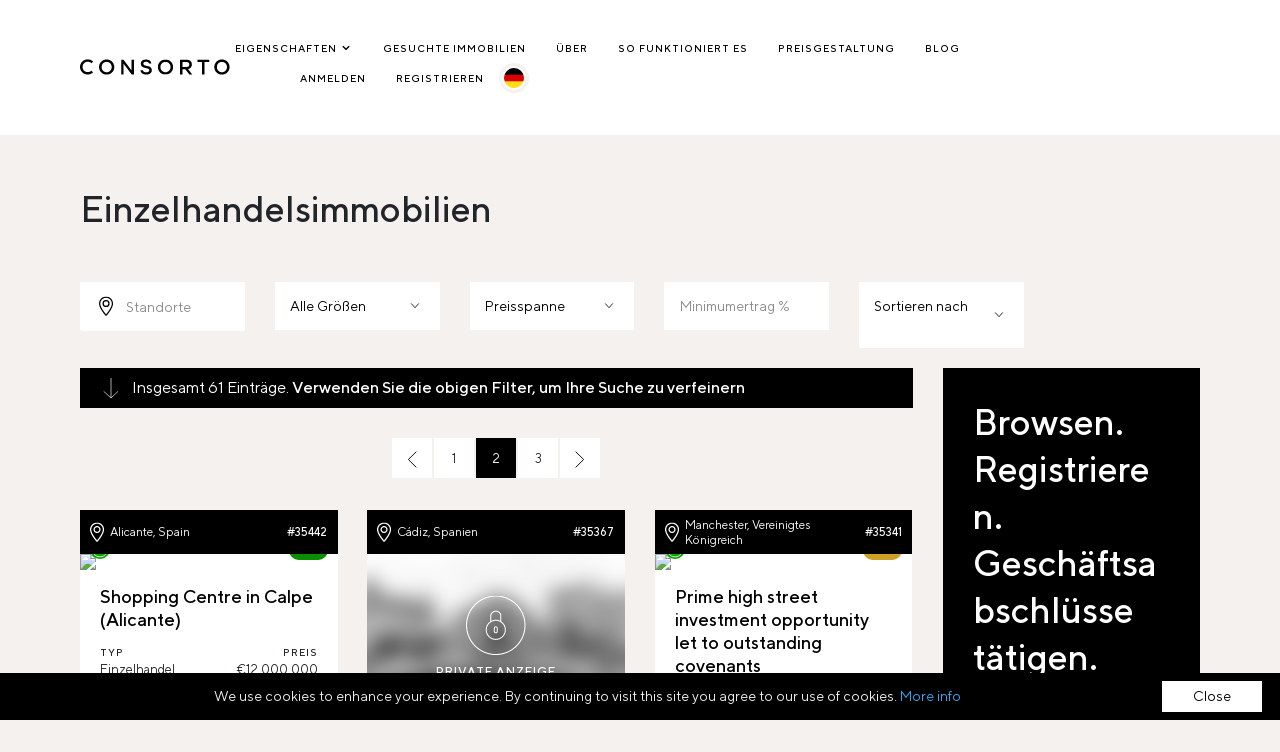

--- FILE ---
content_type: text/html; charset=utf-8
request_url: https://www.consorto.com/retail-properties-for-sale?locale=de&page=2
body_size: 19072
content:
<!DOCTYPE html><html lang="de"><head><title>Consorto | Einzelhandelsimmobilien in Europa zu verkaufen</title>
<meta name="description" content="Einzelhandelsimmobilien zum Verkauf in Europa. Finden Sie Angebote bei Consorto, dem ersten B2B-Marktplatz für Gewerbeimmobilien in Europa. Suchen Sie nach Einzelhandelsobjekten, verbinden Sie sich und beginnen Sie mit dem Abschluss von Angeboten." /><meta property="og:image" content="https://www.consorto.com/assets/social/retail-d3c4266de1a96bf84df0bb2ec50dbd1436a6a332bc3669a8c1c360ffb655040a.jpg" /><meta charset="UTF-8" /><meta content="IE=Edge" http-equiv="X-UA-Compatible" /><meta content="width=device-width, initial-scale=1.0, maximum-scale=1.0, user-scalable=0" name="viewport" /><meta content="text/html; charset=UTF-8" http-equiv="Content-Type" /><link rel="alternate" href="/retail-properties-for-sale?locale=en" hreflang="en" /><link rel="alternate" href="/retail-properties-for-sale?locale=fr" hreflang="fr" /><link rel="alternate" href="/retail-properties-for-sale?locale=de" hreflang="de" /><link rel="alternate" href="/retail-properties-for-sale" hreflang="x-default" /><link rel="canonical" href="/retail-properties-for-sale?locale=de&amp;page=2" hreflang="de" /><meta name="csrf-param" content="authenticity_token" />
<meta name="csrf-token" content="bpArdRYoO0z2oL88tzyuTm8G9I/yafMnznXLVEKaUQnfDFxBHIHbTl3fOwo6Xc6+8ZK/L+cOjSV6gA0Ic8Tneg==" /><meta name="action-cable-url" content="wss://www.consorto.com/cable" /><link rel="stylesheet" media="all" href="/assets/application-8f88d5f681940639d3a12bb76aec68bd9dfaf237101daef0252bd39ba558ff96.css" data-turbolinks-track="reload" /><script src="/assets/application-80888fd2743cf48f52e2e1d82d54337bbc7f90817b1915f541cb8f97f4c6a617.js" data-turbolinks-track="reload"></script><link rel="stylesheet" media="all" href="/packs/css/application-1552879d.css" data-turbolinks-track="reload" /><script>window.currentUser = null
window.env = "production";
window.region = "europe";
window.locale = "de";
window.helloSignId = "05359c7dfd5d502310bf4d689360eb08";
window.helloSignSkipDomainVerification = false;
window.intercomSettings = {
  app_id: "uo2dcouj",
  name: "",
  email: "",
  created_at: null,
  user_hash: ""
};</script><script>__gpak = "AIzaSyB5aEvOzPWlJB_BozG7sO2gq0z9XG089hs"</script><script async="" src="https://www.googletagmanager.com/gtag/js?id=UA-112087324-1"></script><script>window.dataLayer = window.dataLayer || [];function gtag(){dataLayer.push(arguments);}gtag('js', new Date());gtag('config', 'UA-112087324-1');</script><style type="text/css">html {
  -webkit-touch-callout: none; /* iOS Safari */
  -webkit-user-select: none; /* Safari */
  -khtml-user-select: none; /* Konqueror HTML */
  -moz-user-select: none; /* Firefox */
  -ms-user-select: none; /* Internet Explorer/Edge */
  user-select: none; /* Non-prefixed version, currently
                                  supported by Chrome and Opera */
}</style><link href="/apple-touch-icon.png" rel="apple-touch-icon" sizes="180x180" /><link href="/favicon-32x32.png" rel="icon" sizes="32x32" type="image/png" /><link href="/favicon-16x16.png" rel="icon" sizes="16x16" type="image/png" /><link href="/site.webmanifest" rel="manifest" /><link color="#5bbad5" href="/safari-pinned-tab.svg" rel="mask-icon" /><meta content="#da532c" name="msapplication-TileColor" /><meta content="#000000" name="theme-color" /><script data-bg="#4E6980" data-close-text="Close" data-divlink="#4E6980" data-divlinkbg="#fff" data-fg="#eee" data-font-family="AvenirLTStd-Roman" data-moreinfo="/documents/europe/consorto_privacy_policy.pdf" data-position="bottom" defer="defer" id="cookieinfo" src="//cookieinfoscript.com/js/cookieinfo.min.js" type="text/javascript"></script><script type="application/ld+json">
  {
    "@context": "https://schema.org",
    "@type": "Organization",
    "url": "https://www.consorto.com",
    "logo": "https://www.consorto.com/logo.png",
    "name": "Consorto B.V.",
    "sameAs":[
      "https://www.facebook.com/consortoglobal/",
      "https://twitter.com/ConsortoGlobal",
      "https://www.linkedin.com/company/consorto-global/",
      "https://www.instagram.com/consortoeurope/"
    ],
    "contactPoint": {
      "@type": "ContactPoint",
      "telephone": "+316 47 87 5157",
      "email": "mailto:info@consorto.com",
      "contactType": "customer service"
    }
  }
</script><script type="application/ld+json">
    {
      "@context": "https://schema.org",
      "@type": "BreadcrumbList",
      "itemListElement": [
        [{"@type":"ListItem","position":1,"name":"Startseite","item":"https://consorto.com/"},{"@type":"ListItem","position":2,"name":"Einzelhandel","item":"https://consorto.com/retail-properties-for-sale"}]
      ]
    }
</script>
</head><body><div id="wrapper"><header class="header--fixed" id="header"><div class="container"><div class="table -bg-white"><div class="table__cell logo__cell"><figure class="logo logo--header"><a class="block" href="/"><svg xmlns="http://www.w3.org/2000/svg" width="240" height="26" viewBox="0 0 240 26" fill="none"><path fill-rule="evenodd" clip-rule="evenodd" d="M50.7 13.075c0 4.721-3.462 8.282-8.053 8.282-4.61 0-8.084-3.56-8.084-8.282 0-4.722 3.475-8.282 8.084-8.282 4.59 0 8.053 3.56 8.053 8.282zM42.647.953c-6.852 0-12.22 5.325-12.22 12.122 0 6.798 5.368 12.122 12.22 12.122 6.853 0 12.22-5.324 12.22-12.122C54.868 6.278 49.5.953 42.648.953zm39.67.361v16.964L69.451 1.28h-3.634v23.555h3.971v-16.9l12.867 16.934h3.601V1.314h-3.939zm26.218 10.274l-2.954-.656c-3.099-.674-4.306-1.59-4.306-3.27 0-2.639 2.743-3.033 4.378-3.033 2.633 0 4.314.956 4.612 2.624l.042.23h3.894l-.036-.312c-.454-3.873-3.636-6.185-8.512-6.185-5.27 0-8.415 2.508-8.415 6.709 0 3.56 2.25 5.774 6.878 6.769l2.954.656c2.615.57 3.782 1.538 3.782 3.138 0 2.043-1.797 3.263-4.805 3.263-3.193 0-5.098-1.08-5.365-3.038l-.033-.242h-3.932l.03.307c.401 4.143 3.877 6.616 9.3 6.616 5.453 0 8.84-2.708 8.84-7.07 0-3.541-1.959-5.548-6.352-6.506z" fill="#000"></path><mask id="a" maskUnits="userSpaceOnUse" x="124" y="0" width="25" height="26"><path fill-rule="evenodd" clip-rule="evenodd" d="M0 0h24.44v24.244H0V0z" transform="translate(124.558 .953)" fill="#fff"></path></mask><g mask="url(#a)"><path fill-rule="evenodd" clip-rule="evenodd" d="M136.778 21.357c-4.609 0-8.085-3.56-8.085-8.282 0-4.722 3.476-8.282 8.085-8.282 4.59 0 8.052 3.56 8.052 8.282 0 4.721-3.462 8.282-8.052 8.282zm0-20.404c-6.852 0-12.22 5.324-12.22 12.122s5.368 12.122 12.22 12.122c6.853 0 12.22-5.324 12.22-12.122S143.632.953 136.779.953z" fill="#000"></path></g><path fill-rule="evenodd" clip-rule="evenodd" d="M174.938 8.974c0 3.294-2.684 3.985-4.935 3.985h-6.052V5.023h6.052c3.274 0 4.935 1.33 4.935 3.951zm-2.042 7.37c3.858-.857 6.145-3.608 6.145-7.435 0-4.685-3.3-7.596-8.612-7.596h-10.482v23.523h4.004v-8.2h4.504l6.397 8.2h4.645l-6.601-8.492zm14.929-15.03v3.742h7.479v19.78h4.004V5.056h7.48V1.314h-18.963zm47.297 11.761c0 4.721-3.462 8.282-8.053 8.282-4.609 0-8.084-3.56-8.084-8.282 0-4.722 3.475-8.282 8.084-8.282 4.591 0 8.053 3.56 8.053 8.282zM227.069.953c-6.852 0-12.22 5.325-12.22 12.122 0 6.798 5.368 12.122 12.22 12.122 6.853 0 12.22-5.324 12.22-12.122 0-6.797-5.367-12.122-12.22-12.122zM18.152 18.857l-.198.204c-1.347 1.395-3.296 2.132-5.636 2.132-4.741 0-8.182-3.483-8.182-8.282 0-4.798 3.44-8.281 8.182-8.281 2.345 0 4.294.736 5.635 2.13l.198.206 2.78-2.78-.205-.197c-2.142-2.063-5.138-3.2-8.44-3.2C5.397.79 0 6.115 0 12.912s5.397 12.122 12.286 12.122c3.31 0 6.311-1.132 8.45-3.188l.207-.198-2.791-2.79z" fill="#000"></path></svg>
</a></figure></div><div class="table__cell nav__area logged--out text-end"><div class="nav__container tw--mb-3"><nav class="nav nav--primary -hide-tablet-mid tw-mb-3 nav--dark" id="nav__primary"><ul class="list--hor nav__main"><li class="nav__item-w-sub nav--dark -hide-tablet-mid intro-profile-element nav--icons without-arrow"><div>Eigenschaften<svg fill="currentColor" style="width:14px;margin:0 0 -3px 2px" viewBox="0 0 20 20" xmlns="http://www.w3.org/2000/svg"><path clip-rule="evenodd" d="M5.293 7.293a1 1 0 011.414 0L10 10.586l3.293-3.293a1 1 0 111.414 1.414l-4 4a1 1 0 01-1.414 0l-4-4a1 1 0 010-1.414z" fill-rule="evenodd"></path></svg></div><ul class="nav__sub profile-popover tw-p-0 tw-rounded-lg tw-text-left"><li class="pp-links bottom-line"><a class="d-flex align-items-center gap-3" href="/properties/sales"><svg xmlns="http://www.w3.org/2000/svg" width="21" height="21" viewBox="0 0 21 21" fill="none">
<path d="M9.00444 13.9891H11.2278V14.6208H9.13757C9.24408 15.0244 9.50592 15.4091 9.92308 15.7748C10.3447 16.1404 10.8107 16.3209 11.3166 16.3209C11.6317 16.3209 11.9334 16.2497 12.2219 16.1024C12.5104 15.96 12.7189 15.8128 12.8432 15.6608L13.0429 15.4471L13.5 15.9315C13.4778 15.96 13.4467 15.998 13.4068 16.0455C13.3669 16.0929 13.2781 16.1784 13.1361 16.3019C12.9985 16.4254 12.8521 16.5346 12.6923 16.6296C12.5325 16.7246 12.3284 16.81 12.0799 16.886C11.8314 16.962 11.5784 17 11.3166 17C10.6287 17 10.0207 16.7673 9.4926 16.3019C8.9645 15.8365 8.60503 15.2761 8.40976 14.6208H7.5V13.9891H8.31657V13.0156H7.5V12.384H8.40976C8.60503 11.7286 8.96893 11.1682 9.4926 10.7028C10.0207 10.2374 10.6287 10 11.3166 10C11.5784 10 11.8314 10.038 12.071 10.114C12.3151 10.19 12.5192 10.2754 12.679 10.3799C12.8388 10.4844 12.9808 10.5889 13.1006 10.6934C13.2204 10.7978 13.3092 10.8833 13.3713 10.9545L13.4512 11.0685L12.9985 11.5577C12.9808 11.5339 12.9586 11.5007 12.9275 11.4627C12.8964 11.4247 12.8254 11.3535 12.7189 11.249C12.6124 11.1493 12.497 11.059 12.3772 10.983C12.253 10.9071 12.0976 10.8358 11.9068 10.7741C11.716 10.7123 11.5207 10.6791 11.321 10.6791C10.8107 10.6791 10.3447 10.8643 9.92308 11.23C9.50148 11.6004 9.23965 11.9851 9.14201 12.384H11.2322V13.0156H9.00444V13.9891Z" fill="currentColor"></path>
<path d="M4 20.5V11L10.5 5.5L17 10.5V20.5H4Z" stroke="currentColor"></path>
<path d="M1 10L10.5 1.5L13.5 4V2.5H16.5V6.5L20 9.5" stroke="currentColor"></path>
</svg>
Immobilien zum Verkauf</a></li><li class="pp-links bottom-line"><a class="d-flex align-items-center gap-3" href="/properties/rentals"><svg xmlns="http://www.w3.org/2000/svg" width="20" height="20" fill="none" viewBox="19 22 19.5 19">
  <path d="M22 27V40.5H24V27H23H22Z" stroke="currentColor"></path>
  <path d="M21 27L38 27L38 25L21 25L19.5 26L21 27Z" stroke="currentColor"></path>
  <path d="M23 22.5L22 25H24L23 22.5Z" stroke="currentColor"></path>
  <rect x="27" y="29.5" width="10" height="9" rx="0.5" stroke="currentColor"></rect>
  <rect x="33.5" y="27" width="1" height="2" fill="currentColor"></rect>
  <rect x="29.5" y="27" width="1" height="2" fill="currentColor"></rect>
  <path d="M30 31.5L34.5 34L30 36.5" stroke="currentColor" stroke-linecap="round" stroke-linejoin="round"></path>
</svg>
Vermietungen</a></li><li class="pp-links bottom-line"><a class="d-flex align-items-center gap-3" href="/properties/sold"><svg xmlns="http://www.w3.org/2000/svg" width="20" height="21" viewBox="0 0 20 21" fill="none">
<path d="M3.5 20V10.5L10 5L16.5 10V20H3.5Z" stroke="black"></path>
<path d="M0.5 9.5L10 1L13 3.5V2H16V6L19.5 9" stroke="black"></path>
<path d="M13 11L9 17L6.5 14.5" stroke="black" stroke-linecap="round" stroke-linejoin="round"></path>
</svg>
Verkauft</a></li></ul></li><li><a href="/wanted-properties">Gesuchte Immobilien</a></li><li><a href="/about">Über</a></li><li><a href="/how-it-works">So funktioniert es</a></li><li><a href="/pricing">Preisgestaltung</a></li><li><a href="https://blog.consorto.com">Blog</a></li></ul></nav><nav class="nav nav--primary nav--primary-s nav--icons -hide-tablet-mid tw-mb-3 nav--dark"><ul class="list--hor"><li><a href="/login">Anmelden</a></li><li><a href="/register">Registrieren</a></li><li class="flags"><ul class="possible-locales"><li class="current"><a hreflang="de" data-locale="de" href="/retail-properties-for-sale?locale=de"><img alt="de" src="/assets/icons/locales/de-1f94e112e07e52dfe625110af4d946900988608dfa87c1a15b05bdc47cc0593f.svg" /></a></li><li><a hreflang="en" data-locale="en" href="/retail-properties-for-sale?locale=en"><img alt="en" src="/assets/icons/locales/en-1ad1a4c4070628bcfa388e09581e119be67da7b2b83d8cecdc459b45f19e0e09.svg" /></a></li><li><a hreflang="fr" data-locale="fr" href="/retail-properties-for-sale?locale=fr"><img alt="fr" src="/assets/icons/locales/fr-ef879ec30514b662769d5c4271f12479f69701a5c6a31165ada369ff725553cb.svg" /></a></li></ul></li></ul></nav><nav class="nav nav--hidden nav--dark" id="nav__mobile"><ul class="list--vert nav__main"><li><a href="/properties/sales">Immobilien zum Verkauf</a></li><li><a href="/properties/rentals">Mietobjekte</a></li><li><a href="/properties/sold">Verkaufte Immobilien</a></li><li><a href="/wanted-properties">Gesuchte Immobilien</a></li><li><a href="/about">Über</a></li><li><a href="/how-it-works">So funktioniert es</a></li><li><a href="/pricing">Preisgestaltung</a></li><li><a href="https://blog.consorto.com">Blog</a></li></ul><ul class="nav__sub nav__profile"><li><a href="/login">Anmelden</a></li><li><a href="/register">Registrieren</a></li></ul><ul class="nav__sub nav__locales"><li class="flags"><ul class="possible-locales"><li class="current"><a hreflang="de" data-locale="de" href="/retail-properties-for-sale?locale=de"><img alt="de" src="/assets/icons/locales/de-1f94e112e07e52dfe625110af4d946900988608dfa87c1a15b05bdc47cc0593f.svg" /></a></li><li><a hreflang="en" data-locale="en" href="/retail-properties-for-sale?locale=en"><img alt="en" src="/assets/icons/locales/en-1ad1a4c4070628bcfa388e09581e119be67da7b2b83d8cecdc459b45f19e0e09.svg" /></a></li><li><a hreflang="fr" data-locale="fr" href="/retail-properties-for-sale?locale=fr"><img alt="fr" src="/assets/icons/locales/fr-ef879ec30514b662769d5c4271f12479f69701a5c6a31165ada369ff725553cb.svg" /></a></li></ul></li></ul></nav><nav class="hamburger js__show-menu"><span></span><span></span><span></span></nav></div></div></div></div></header><div class="header--placeholder"></div><div id="main"><div aria-hidden="true" class="confirmation modal fade" id="modal" role="dialog" tabindex="-1"><div class="modal-dialog modal-dialog--centered"><div class="modal-content"><div class="modal-header"><div><h3 class="modal__title" data-content="true">Bestätigung</h3><div aria-label="Close" class="modal-close" data-bs-dismiss="modal" type="button"><span aria-hidden="true"><img alt="Schließen" src="/assets/opt_images/icons/icon-close-011899995ad9750e573d3cba96993fa37fc487443229cd344f908a9b3f725446.svg" /></span></div></div></div><div class="modal-footer justify-content-between"><a class="close btn btn--sml btn--bordered flex-fill" data-bs-dismiss="modal" data-label="Schließen" href="#" type="button">Schließen</a><a class="approve btn btn--sml flex-fill" data-bs-dismiss="modal" href="#"><div class="button-text"></div></a></div></div></div></div><div class="content"><div class="container"><h1 class="title--main">Einzelhandelsimmobilien</h1><a href="#" class="btn btn--sml -show-mobile btn__filter -mar-bottom-30" data-hide-text="Filter verbergen">Filter anzeigen</a><div class="filter__wrap -hide-mobile"><div class="filter__in sticky -bg-beige"><form class="new_" id="new_" autocomplete="off" data-autosubmit="true" data-remote="true" action="/retail-properties-for-sale" accept-charset="UTF-8" method="get"><div class="grid"><div class="col__20"><div class="input__grp"><div class="input__grp-prepend text-center"><figure><img alt="Standort" src="/assets/opt_images/icons/icon-map-marker-ef33b3544052d641d6fd1ef081e6f389e2fa6c8b66183fac4a8b4fcfbb8aa4ac.svg" /></figure></div><div class="select__wrp"><input value="" data-location="text" type="hidden" name="[location][text]" id="_location_text" /><input name="[location][uuid][]" type="hidden" value="" /><select data-location="true" multiple="multiple" class="select__location without-chevron-icon" placeholder="Standorte" name="[location][uuid][]" id="_location_uuid"></select></div></div></div><div class="col__20"><select data-placeholder="Alle Größen" name="size_range_id" id="size_range_id"><option value="">Alle Größen</option>
<option value="1">bis zu 2.000 m²</option>
<option value="2">1.000–5.000 m²</option>
<option value="3">5.000–20.000 m²</option>
<option value="4">20.000 m² und mehr</option></select></div><div class="col__20"><div class="dropdown"><button class="-bg-white" data-toggle="dropdown" type="button">Preisspanne</button><div class="dropdown__menu"><ul class="list--results list--results-white list--border-bottom -pad-bottom-5 -pad-top-20 -pad-left-20 -pad-right-20"><li><div class="rangeslider__wrap"><div class="rangeslider__in rangeslider__in--sml"><input class="range__slider" data-max-postfix="+" data-postfix="m" type="text" value=";" name="price_range" id="price_range" /><input data-from="true" type="hidden" name="price_from" id="price_from" /><input data-to="true" type="hidden" name="price_to" id="price_to" /><div class="ranges"></div></div></div></li></ul></div></div></div><div class="col__20"><input data-format="percentage" data-max="100" data-min="0" placeholder="Minimumertrag %" type="text" name="min_cap_rate" id="min_cap_rate" /></div><div class="col__20"><select name="order" id="order"><option value="">Sortieren nach</option>
<option value="created_at">Neueste</option>
<option value="price_asc">Preis (von niedrig zu hoch)</option>
<option value="price_desc">Preis (von hoch zu niedrig)</option>
<option value="size_asc">Größe (von klein zu groß)</option>
<option value="size_desc">Größe (von groß zu klein)</option>
<option value="country">Größe (von groß zu klein)</option></select></div></div></form></div></div><div class="grid grid--w-sidebar"><div class="col__34" id="properties"><div class="search-result-counts-bar"><div class="arrow-and-text"><svg class="tw-flex-shrink-0" fill="none" height="30" viewBox="0 0 22 30" width="22" xmlns="http://www.w3.org/2000/svg"><path d="M11 0V30" stroke="white"></path><path d="M21.607 20.0001L11.0004 30.0001" stroke="white"></path><path d="M5.92611e-08 20L11 30" stroke="white"></path></svg><span class="matches__cur">Insgesamt 61 Einträge. <strong>Verwenden Sie die obigen Filter, um Ihre Suche zu verfeinern</strong></span></div></div><nav class="pagination"><ul class="list--hor"><li><a rel="prev" data-remote="true" href="/retail-properties-for-sale?locale=de&amp;page=1&amp;scrollTop=false"><figure><span class="svg" style="width: 15px; height: 26px;"><span style="padding-top: 173.333%"><svg xmlns="http://www.w3.org/2000/svg" width="15" height="26" viewBox="0 0 15 26" fill="none">
<path d="M0 0L12 12L0 24" transform="translate(14 25) rotate(-180)" stroke="white" stroke-width="1.417"></path>
</svg>
</span></span></figure></a></li><li><a rel="prev" data-rails="true" data-remote="true" href="/retail-properties-for-sale?locale=de&amp;page=1&amp;scrollTop=false">1</a></li><li class="active"><a remote="true" class="active" data-rails="true">2</a></li><li><a rel="next" data-rails="true" data-remote="true" href="/retail-properties-for-sale?locale=de&amp;page=3&amp;scrollTop=false">3</a></li><li><a rel="next" data-remote="true" href="/retail-properties-for-sale?locale=de&amp;page=3&amp;scrollTop=false"><figure><span class="svg" style="width: 15px; height: 26px;"><span style="padding-top: 173.333%"><svg xmlns="http://www.w3.org/2000/svg" width="15" height="26" viewBox="0 0 15 26" fill="none">
<path d="M0 0L12 12L0 24" transform="translate(1 1)" stroke="white" stroke-width="1.417"></path>
</svg>
</span></span></figure></a></li></ul></nav><div class="row g-6 gx-md-6 gy-md-8 grid--img-top grid--location-top grid--img-top-alt mb-6"><div class="col-12 col-md-6 col-xl-4 d-flex"><div class="grid__card"><div class="grid__in"><a class="link--overlay" href="/properties/35442-retail-for-sale-in-spanien-shopping-centre-in-calpe-alicante"></a><div class="grid__top"><div class="table table--fixed"><div class="table__cell -font-s-0"><span class="elem--icon elem--icon-left -txt-white -pad-left-20"><figure class="icon position-absolute -left-0"><img style="width: 15px; height: 20px;" alt="Standort" src="/assets/icons/icon-map-marker-white-eedb54fbd8c779ae67904bb17230172eca00d30b45767db35bb0857f581ecd95.svg" /></figure>Alicante, Spain</span></div><div class="table__cell -w-45 text-end"><div class="article article--tiny -txt-white"><p class="grid__nr -font-w-500">#35442</p></div></div></div></div><figure class="grid__img position-relative overflow-hidden"><a class="block" href="/properties/35442-retail-for-sale-in-spanien-shopping-centre-in-calpe-alicante"><div class="property-image"><img title="Shopping Centre in Calpe (Alicante)" alt="Shopping Centre in Calpe (Alicante)" src="https://consorto.s3.amazonaws.com/uploads/image/file/114470/thumb_35442-retail-for-sale-in-alicante-spain-shopping-centre-in-calpe.png" /></div><div class="flex-justify-content-between badges -w-100-percent"><div><div class="badge badge__verified badge__verified-tiny" data-toggle="tooltip" placement="bottom" title="Der Verkaufsnachweis und die Listungsgenehmigung wurden vorgelegt"><figure class="icon"><div class="svg" style="width: 20px; height: 20px"><div style="padding-top: 100%"><svg xmlns="http://www.w3.org/2000/svg" width="24" height="24" viewBox="0 0 24 24" fill="none">
<rect width="24" height="24" rx="12" fill="#0DA500"></rect>
<circle cx="12" cy="12" r="9.5" fill="#0DA500" stroke="#F4F1EE"></circle>
<path d="M17 9.09091L15.9688 8L10.4688 13.8182L8.03125 11.1818L7 12.2727L10.4688 16L17 9.09091Z" fill="#F4F1EE"></path>
</svg>
</div></div></figure></div></div><div class="flex-justify-content-center"><div class="badge badge__data-pct green " type="button" data-placement="left" data-toggle="tooltip" title="80 - 100% der Infofelder für diese Immobilienanzeige sind ausgefüllt"><span class="-font-w-500">84%</span></div></div></div></a></figure><div class="grid__bottom"><h3 class="title -mar-bottom-15"><a href="/properties/35442-retail-for-sale-in-spanien-shopping-centre-in-calpe-alicante">Shopping Centre in Calpe (Alicante)</a></h3><div class="grid -mar-bottom-10-neg"><div class="col__24 col__keep -mar-bottom-10"><div class="feature__item -mar-bottom-10"><label class="label--sml -mar-bottom-2">Typ</label><div class="article article--smler"><p>Einzelhandel</p></div></div><div class="feature__item -mar-bottom-10"><label class="label--sml -mar-bottom-2">Status</label><div class="article article--smler"><p>Zu verkaufen</p></div></div><div class="feature__item -mar-bottom-10"><label class="label--sml -mar-bottom-2">Veröffentlicht Von</label><div class="article article--smler"><p>Autorisierter Vertreter</p></div></div><div class="feature__item -mar-bottom-10"><label class="label--sml -mar-bottom-2">Ertrag</label><div class="article article--smler"><p>8.50 %</p></div></div></div><div class="col__24 col__keep -mar-bottom-10 text-end"><div class="feature__item -mar-bottom-10"><label class="label--sml -mar-bottom-2">Preis</label><div class="article article--smler"><p>€12.000.000</p></div></div><div class="feature__item -mar-bottom-10"><label class="label--sml -mar-bottom-2">Risikoprofil</label><div class="article article--smler"><p>Core+</p></div></div><div class="feature__item -mar-bottom-10"><label class="label--sml -mar-bottom-2">Größe</label><div class="article article--smler"><p>8,660 m²</p></div></div><div class="feature__item -mar-bottom-10"><label class="label--sml -mar-bottom-2">Jahr</label><div class="article article--smler"><p>Einloggen</p></div></div></div></div></div></div></div></div><div class="col-12 col-md-6 col-xl-4 d-flex"><div class="grid__card"><div class="grid__in"><a class="link--overlay" href="/properties/35367-for-sale-in-cadiz-spanien-retail-park-newly-built"></a><div class="grid__top"><div class="table table--fixed"><div class="table__cell -font-s-0"><span class="elem--icon elem--icon-left -txt-white -pad-left-20"><figure class="icon position-absolute -left-0"><img style="width: 15px; height: 20px;" alt="Standort" src="/assets/icons/icon-map-marker-white-eedb54fbd8c779ae67904bb17230172eca00d30b45767db35bb0857f581ecd95.svg" /></figure>Cádiz, Spanien</span></div><div class="table__cell -w-45 text-end"><div class="article article--tiny -txt-white"><p class="grid__nr -font-w-500">#35367</p></div></div></div></div><figure class="grid__img position-relative overflow-hidden"><a class="block" href="/properties/35367-for-sale-in-cadiz-spanien-retail-park-newly-built"><div class="property-image"><div class="private text-center"><img class="icon--private" alt="Private Anzeige" src="/assets/opt_images/icons/icon-lock-7253c4081b56de38612f9e2cc23a9384ce76aae8ee2777cefe40f33634f28f20.svg" width="82" height="82" /><span>Private Anzeige</span></div><img class="img img--grayscale" alt="Retail Park (newly built)" title="Retail Park (newly built)" src="/assets/opt_images/img-private-listing-a4a608d31646d4698865d29591574ee7b7dc3338f6f97855d4deead16ccb43b9.jpg" /></div><div class="flex-justify-content-between badges -w-100-percent"><div><div class="badge badge__verified badge__verified-tiny" data-toggle="tooltip" placement="bottom" title="Der Verkaufsnachweis und die Listungsgenehmigung wurden vorgelegt"><figure class="icon"><div class="svg" style="width: 20px; height: 20px"><div style="padding-top: 100%"><svg xmlns="http://www.w3.org/2000/svg" width="24" height="24" viewBox="0 0 24 24" fill="none">
<rect width="24" height="24" rx="12" fill="#0DA500"></rect>
<circle cx="12" cy="12" r="9.5" fill="#0DA500" stroke="#F4F1EE"></circle>
<path d="M17 9.09091L15.9688 8L10.4688 13.8182L8.03125 11.1818L7 12.2727L10.4688 16L17 9.09091Z" fill="#F4F1EE"></path>
</svg>
</div></div></figure></div></div><div class="flex-justify-content-center"><div class="badge badge__data-pct yellow " type="button" data-placement="left" data-toggle="tooltip" title="60 - 80% der Infofelder für diese Immobilienanzeige ausgefüllt"><span class="-font-w-500">75%</span></div></div></div></a></figure><div class="grid__bottom"><h3 class="title -mar-bottom-15"><a href="/properties/35367-for-sale-in-cadiz-spanien-retail-park-newly-built">Retail Park (newly built)</a></h3><div class="grid -mar-bottom-10-neg"><div class="col__24 col__keep -mar-bottom-10"><div class="feature__item -mar-bottom-10"><label class="label--sml -mar-bottom-2">Typ</label><div class="article article--smler"><p>Einzelhandel</p></div></div><div class="feature__item -mar-bottom-10"><label class="label--sml -mar-bottom-2">Status</label><div class="article article--smler"><p>Zu verkaufen</p></div></div><div class="feature__item -mar-bottom-10"><label class="label--sml -mar-bottom-2">Veröffentlicht Von</label><div class="article article--smler"><p>Autorisierter Vertreter</p></div></div><div class="feature__item -mar-bottom-10"><label class="label--sml -mar-bottom-2">Ertrag</label><div class="article article--smler"><p>Einloggen</p></div></div></div><div class="col__24 col__keep -mar-bottom-10 text-end"><div class="feature__item -mar-bottom-10"><label class="label--sml -mar-bottom-2">Preis</label><div class="article article--smler"><p>10 bis 50 Millionen Euro</p></div></div><div class="feature__item -mar-bottom-10"><label class="label--sml -mar-bottom-2">Risikoprofil</label><div class="article article--smler"><p>Core+</p></div></div><div class="feature__item -mar-bottom-10"><label class="label--sml -mar-bottom-2">Größe</label><div class="article article--smler"><p>Einloggen</p></div></div><div class="feature__item -mar-bottom-10"><label class="label--sml -mar-bottom-2">Jahr</label><div class="article article--smler"><p>Einloggen</p></div></div></div></div></div></div></div></div><div class="col-12 col-md-6 col-xl-4 d-flex"><div class="grid__card"><div class="grid__in"><a class="link--overlay" href="/properties/35341-retail-for-sale-in-manchester-vereinigtes-koenigreich-prime-high-street-investment-opportunity-let-to-outstanding-covenants"></a><div class="grid__top"><div class="table table--fixed"><div class="table__cell -font-s-0"><span class="elem--icon elem--icon-left -txt-white -pad-left-20"><figure class="icon position-absolute -left-0"><img style="width: 15px; height: 20px;" alt="Standort" src="/assets/icons/icon-map-marker-white-eedb54fbd8c779ae67904bb17230172eca00d30b45767db35bb0857f581ecd95.svg" /></figure>Manchester, Vereinigtes Königreich</span></div><div class="table__cell -w-45 text-end"><div class="article article--tiny -txt-white"><p class="grid__nr -font-w-500">#35341</p></div></div></div></div><figure class="grid__img position-relative overflow-hidden"><a class="block" href="/properties/35341-retail-for-sale-in-manchester-vereinigtes-koenigreich-prime-high-street-investment-opportunity-let-to-outstanding-covenants"><div class="property-image"><img title="Prime high street investment opportunity let to outstanding covenants" alt="Prime high street investment opportunity let to outstanding covenants" src="https://consorto.s3.amazonaws.com/uploads/image/file/114222/thumb_35341-retail-for-sale-in-manchester-united-kingdom-prime-high-street-investment-opportunity-let-to-outstanding-covenants.png" /></div><div class="flex-justify-content-between badges -w-100-percent"><div><div class="badge badge__verified badge__verified-tiny" data-toggle="tooltip" placement="bottom" title="Der Verkaufsnachweis und die Listungsgenehmigung wurden vorgelegt"><figure class="icon"><div class="svg" style="width: 20px; height: 20px"><div style="padding-top: 100%"><svg xmlns="http://www.w3.org/2000/svg" width="24" height="24" viewBox="0 0 24 24" fill="none">
<rect width="24" height="24" rx="12" fill="#0DA500"></rect>
<circle cx="12" cy="12" r="9.5" fill="#0DA500" stroke="#F4F1EE"></circle>
<path d="M17 9.09091L15.9688 8L10.4688 13.8182L8.03125 11.1818L7 12.2727L10.4688 16L17 9.09091Z" fill="#F4F1EE"></path>
</svg>
</div></div></figure></div></div><div class="flex-justify-content-center"><div class="badge badge__data-pct yellow " type="button" data-placement="left" data-toggle="tooltip" title="60 - 80% der Infofelder für diese Immobilienanzeige ausgefüllt"><span class="-font-w-500">79%</span></div></div></div></a></figure><div class="grid__bottom"><h3 class="title -mar-bottom-15"><a href="/properties/35341-retail-for-sale-in-manchester-vereinigtes-koenigreich-prime-high-street-investment-opportunity-let-to-outstanding-covenants">Prime high street investment opportunity let to outstanding covenants</a></h3><div class="grid -mar-bottom-10-neg"><div class="col__24 col__keep -mar-bottom-10"><div class="feature__item -mar-bottom-10"><label class="label--sml -mar-bottom-2">Typ</label><div class="article article--smler"><p>Einzelhandel</p></div></div><div class="feature__item -mar-bottom-10"><label class="label--sml -mar-bottom-2">Status</label><div class="article article--smler"><p>Zu verkaufen</p></div></div><div class="feature__item -mar-bottom-10"><label class="label--sml -mar-bottom-2">Veröffentlicht Von</label><div class="article article--smler"><p>Makler</p></div></div><div class="feature__item -mar-bottom-10"><label class="label--sml -mar-bottom-2">Ertrag</label><div class="article article--smler"><p>7.50 %</p></div></div></div><div class="col__24 col__keep -mar-bottom-10 text-end"><div class="feature__item -mar-bottom-10"><label class="label--sml -mar-bottom-2">Preis</label><div class="article article--smler"><p>£7.060.000</p></div></div><div class="feature__item -mar-bottom-10"><label class="label--sml -mar-bottom-2">Risikoprofil</label><div class="article article--smler"><p>Core+</p></div></div></div></div></div></div></div></div><div class="col-12 col-md-6 col-xl-4 d-flex"><div class="grid__card"><div class="grid__in"><a class="link--overlay" href="/properties/35315-retail-for-sale-in-riga-lettland-shopping-center-98-prozent-leased"></a><div class="grid__top"><div class="table table--fixed"><div class="table__cell -font-s-0"><span class="elem--icon elem--icon-left -txt-white -pad-left-20"><figure class="icon position-absolute -left-0"><img style="width: 15px; height: 20px;" alt="Standort" src="/assets/icons/icon-map-marker-white-eedb54fbd8c779ae67904bb17230172eca00d30b45767db35bb0857f581ecd95.svg" /></figure>Riga, Lettland</span></div><div class="table__cell -w-45 text-end"><div class="article article--tiny -txt-white"><p class="grid__nr -font-w-500">#35315</p></div></div></div></div><figure class="grid__img position-relative overflow-hidden"><a class="block" href="/properties/35315-retail-for-sale-in-riga-lettland-shopping-center-98-prozent-leased"><div class="property-image"><div class="private text-center"><img class="icon--private" alt="Private Anzeige" src="/assets/opt_images/icons/icon-lock-7253c4081b56de38612f9e2cc23a9384ce76aae8ee2777cefe40f33634f28f20.svg" width="82" height="82" /><span>Private Anzeige</span></div><img class="img img--grayscale" alt="Shopping Center (98% leased)" title="Shopping Center (98% leased)" src="/assets/opt_images/img-private-listing-a4a608d31646d4698865d29591574ee7b7dc3338f6f97855d4deead16ccb43b9.jpg" /></div><div class="flex-justify-content-between badges -w-100-percent"><div><div class="badge badge__verified badge__verified-tiny" data-toggle="tooltip" placement="bottom" title="Der Verkaufsnachweis und die Listungsgenehmigung wurden vorgelegt"><figure class="icon"><div class="svg" style="width: 20px; height: 20px"><div style="padding-top: 100%"><svg xmlns="http://www.w3.org/2000/svg" width="24" height="24" viewBox="0 0 24 24" fill="none">
<rect width="24" height="24" rx="12" fill="#0DA500"></rect>
<circle cx="12" cy="12" r="9.5" fill="#0DA500" stroke="#F4F1EE"></circle>
<path d="M17 9.09091L15.9688 8L10.4688 13.8182L8.03125 11.1818L7 12.2727L10.4688 16L17 9.09091Z" fill="#F4F1EE"></path>
</svg>
</div></div></figure></div></div><div class="flex-justify-content-center"><div class="badge badge__data-pct green " type="button" data-placement="left" data-toggle="tooltip" title="80 - 100% der Infofelder für diese Immobilienanzeige sind ausgefüllt"><span class="-font-w-500">83%</span></div></div></div></a></figure><div class="grid__bottom"><h3 class="title -mar-bottom-15"><a href="/properties/35315-retail-for-sale-in-riga-lettland-shopping-center-98-prozent-leased">Shopping Center (98% leased)</a></h3><div class="grid -mar-bottom-10-neg"><div class="col__24 col__keep -mar-bottom-10"><div class="feature__item -mar-bottom-10"><label class="label--sml -mar-bottom-2">Typ</label><div class="article article--smler"><p>Einzelhandel</p></div></div><div class="feature__item -mar-bottom-10"><label class="label--sml -mar-bottom-2">Status</label><div class="article article--smler"><p>Zu verkaufen</p></div></div><div class="feature__item -mar-bottom-10"><label class="label--sml -mar-bottom-2">Veröffentlicht Von</label><div class="article article--smler"><p>Makler</p></div></div><div class="feature__item -mar-bottom-10"><label class="label--sml -mar-bottom-2">Ertrag</label><div class="article article--smler"><p>9.47 %</p></div></div></div><div class="col__24 col__keep -mar-bottom-10 text-end"><div class="feature__item -mar-bottom-10"><label class="label--sml -mar-bottom-2">Preis</label><div class="article article--smler"><p>€3.800.000</p></div></div><div class="feature__item -mar-bottom-10"><label class="label--sml -mar-bottom-2">Risikoprofil</label><div class="article article--smler"><p>Core+</p></div></div><div class="feature__item -mar-bottom-10"><label class="label--sml -mar-bottom-2">Größe</label><div class="article article--smler"><p>6,900 m²</p></div></div><div class="feature__item -mar-bottom-10"><label class="label--sml -mar-bottom-2">Jahr</label><div class="article article--smler"><p>Einloggen</p></div></div></div></div></div></div></div></div><div class="col-12 col-md-6 col-xl-4 d-flex"><div class="grid__card"><div class="grid__in"><a class="link--overlay" href="/properties/35175-retail-for-sale-in-madrid-spanien-prime-urban-flagship-store-single-let"></a><div class="grid__top"><div class="table table--fixed"><div class="table__cell -font-s-0"><span class="elem--icon elem--icon-left -txt-white -pad-left-20"><figure class="icon position-absolute -left-0"><img style="width: 15px; height: 20px;" alt="Standort" src="/assets/icons/icon-map-marker-white-eedb54fbd8c779ae67904bb17230172eca00d30b45767db35bb0857f581ecd95.svg" /></figure>Madrid, Spanien</span></div><div class="table__cell -w-45 text-end"><div class="article article--tiny -txt-white"><p class="grid__nr -font-w-500">#35175</p></div></div></div></div><figure class="grid__img position-relative overflow-hidden"><a class="block" href="/properties/35175-retail-for-sale-in-madrid-spanien-prime-urban-flagship-store-single-let"><div class="property-image"><div class="private text-center"><img class="icon--private" alt="Versteckter Eintrag" src="/assets/opt_images/icons/icon-eye-off-db596a0ac96cfd7a24d42b7b3dc0ec72d3ceadd5c9366c3765ebe3c02e0cbac5.svg" width="82" height="82" /><span>Versteckter Eintrag</span></div><img class="img img--grayscale" alt="Prime urban flagship store (single-let)" title="Prime urban flagship store (single-let)" src="/assets/opt_images/img-private-listing-a4a608d31646d4698865d29591574ee7b7dc3338f6f97855d4deead16ccb43b9.jpg" /></div><div class="flex-justify-content-between badges -w-100-percent"><div><div class="badge badge__verified badge__verified-tiny" data-toggle="tooltip" placement="bottom" title="Der Verkaufsnachweis und die Listungsgenehmigung wurden vorgelegt"><figure class="icon"><div class="svg" style="width: 20px; height: 20px"><div style="padding-top: 100%"><svg xmlns="http://www.w3.org/2000/svg" width="24" height="24" viewBox="0 0 24 24" fill="none">
<rect width="24" height="24" rx="12" fill="#0DA500"></rect>
<circle cx="12" cy="12" r="9.5" fill="#0DA500" stroke="#F4F1EE"></circle>
<path d="M17 9.09091L15.9688 8L10.4688 13.8182L8.03125 11.1818L7 12.2727L10.4688 16L17 9.09091Z" fill="#F4F1EE"></path>
</svg>
</div></div></figure></div></div><div class="flex-justify-content-center"><div class="badge badge__data-pct green " type="button" data-placement="left" data-toggle="tooltip" title="80 - 100% der Infofelder für diese Immobilienanzeige sind ausgefüllt"><span class="-font-w-500">81%</span></div></div></div></a></figure><div class="grid__bottom"><h3 class="title -mar-bottom-15"><a href="/properties/35175-retail-for-sale-in-madrid-spanien-prime-urban-flagship-store-single-let">Prime urban flagship store (single-let)</a></h3><div class="grid -mar-bottom-10-neg"><div class="col__24 col__keep -mar-bottom-10"><div class="feature__item -mar-bottom-10"><label class="label--sml -mar-bottom-2">Typ</label><div class="article article--smler"><p>Einzelhandel</p></div></div><div class="feature__item -mar-bottom-10"><label class="label--sml -mar-bottom-2">Status</label><div class="article article--smler"><p>Zu verkaufen</p></div></div><div class="feature__item -mar-bottom-10"><label class="label--sml -mar-bottom-2">Veröffentlicht Von</label><div class="article article--smler"><p>Makler</p></div></div><div class="feature__item -mar-bottom-10"><label class="label--sml -mar-bottom-2">Ertrag</label><div class="article article--smler"><p>Einloggen</p></div></div></div><div class="col__24 col__keep -mar-bottom-10 text-end"><div class="feature__item -mar-bottom-10"><label class="label--sml -mar-bottom-2">Preis</label><div class="article article--smler"><p>10 bis 50 Millionen Euro</p></div></div><div class="feature__item -mar-bottom-10"><label class="label--sml -mar-bottom-2">Risikoprofil</label><div class="article article--smler"><p>Core+</p></div></div><div class="feature__item -mar-bottom-10"><label class="label--sml -mar-bottom-2">Größe</label><div class="article article--smler"><p>Einloggen</p></div></div><div class="feature__item -mar-bottom-10"><label class="label--sml -mar-bottom-2">Jahr</label><div class="article article--smler"><p>Einloggen</p></div></div></div></div></div></div></div></div><div class="col-12 col-md-6 col-xl-4 d-flex"><div class="grid__card"><div class="grid__in"><a class="link--overlay" href="/properties/35174-retail-for-sale-in-madrid-spanien-single-let-supermarket-prime-location"></a><div class="grid__top"><div class="table table--fixed"><div class="table__cell -font-s-0"><span class="elem--icon elem--icon-left -txt-white -pad-left-20"><figure class="icon position-absolute -left-0"><img style="width: 15px; height: 20px;" alt="Standort" src="/assets/icons/icon-map-marker-white-eedb54fbd8c779ae67904bb17230172eca00d30b45767db35bb0857f581ecd95.svg" /></figure>Madrid, Spanien</span></div><div class="table__cell -w-45 text-end"><div class="article article--tiny -txt-white"><p class="grid__nr -font-w-500">#35174</p></div></div></div></div><figure class="grid__img position-relative overflow-hidden"><a class="block" href="/properties/35174-retail-for-sale-in-madrid-spanien-single-let-supermarket-prime-location"><div class="property-image"><div class="private text-center"><img class="icon--private" alt="Versteckter Eintrag" src="/assets/opt_images/icons/icon-eye-off-db596a0ac96cfd7a24d42b7b3dc0ec72d3ceadd5c9366c3765ebe3c02e0cbac5.svg" width="82" height="82" /><span>Versteckter Eintrag</span></div><img class="img img--grayscale" alt="Single-let supermarket (prime location)" title="Single-let supermarket (prime location)" src="/assets/opt_images/img-private-listing-a4a608d31646d4698865d29591574ee7b7dc3338f6f97855d4deead16ccb43b9.jpg" /></div><div class="flex-justify-content-between badges -w-100-percent"><div><div class="badge badge__verified badge__verified-tiny" data-toggle="tooltip" placement="bottom" title="Der Verkaufsnachweis und die Listungsgenehmigung wurden vorgelegt"><figure class="icon"><div class="svg" style="width: 20px; height: 20px"><div style="padding-top: 100%"><svg xmlns="http://www.w3.org/2000/svg" width="24" height="24" viewBox="0 0 24 24" fill="none">
<rect width="24" height="24" rx="12" fill="#0DA500"></rect>
<circle cx="12" cy="12" r="9.5" fill="#0DA500" stroke="#F4F1EE"></circle>
<path d="M17 9.09091L15.9688 8L10.4688 13.8182L8.03125 11.1818L7 12.2727L10.4688 16L17 9.09091Z" fill="#F4F1EE"></path>
</svg>
</div></div></figure></div></div><div class="flex-justify-content-center"><div class="badge badge__data-pct green " type="button" data-placement="left" data-toggle="tooltip" title="80 - 100% der Infofelder für diese Immobilienanzeige sind ausgefüllt"><span class="-font-w-500">81%</span></div></div></div></a></figure><div class="grid__bottom"><h3 class="title -mar-bottom-15"><a href="/properties/35174-retail-for-sale-in-madrid-spanien-single-let-supermarket-prime-location">Single-let supermarket (prime location)</a></h3><div class="grid -mar-bottom-10-neg"><div class="col__24 col__keep -mar-bottom-10"><div class="feature__item -mar-bottom-10"><label class="label--sml -mar-bottom-2">Typ</label><div class="article article--smler"><p>Einzelhandel</p></div></div><div class="feature__item -mar-bottom-10"><label class="label--sml -mar-bottom-2">Status</label><div class="article article--smler"><p>Zu verkaufen</p></div></div><div class="feature__item -mar-bottom-10"><label class="label--sml -mar-bottom-2">Veröffentlicht Von</label><div class="article article--smler"><p>Makler</p></div></div><div class="feature__item -mar-bottom-10"><label class="label--sml -mar-bottom-2">Ertrag</label><div class="article article--smler"><p>Einloggen</p></div></div></div><div class="col__24 col__keep -mar-bottom-10 text-end"><div class="feature__item -mar-bottom-10"><label class="label--sml -mar-bottom-2">Preis</label><div class="article article--smler"><p>Bis zu 10 Millionen Euro</p></div></div><div class="feature__item -mar-bottom-10"><label class="label--sml -mar-bottom-2">Risikoprofil</label><div class="article article--smler"><p>Core</p></div></div><div class="feature__item -mar-bottom-10"><label class="label--sml -mar-bottom-2">Größe</label><div class="article article--smler"><p>Einloggen</p></div></div><div class="feature__item -mar-bottom-10"><label class="label--sml -mar-bottom-2">Jahr</label><div class="article article--smler"><p>Einloggen</p></div></div></div></div></div></div></div></div><div class="col-12 col-md-6 col-xl-4 d-flex"><div class="grid__card"><div class="grid__in"><a class="link--overlay" href="/properties/35152-for-sale-in-macclesfield-vereinigtes-koenigreich-modern-and-attractive-food-dominated-retail-park"></a><div class="grid__top"><div class="table table--fixed"><div class="table__cell -font-s-0"><span class="elem--icon elem--icon-left -txt-white -pad-left-20"><figure class="icon position-absolute -left-0"><img style="width: 15px; height: 20px;" alt="Standort" src="/assets/icons/icon-map-marker-white-eedb54fbd8c779ae67904bb17230172eca00d30b45767db35bb0857f581ecd95.svg" /></figure>Macclesfield, Vereinigtes Königreich</span></div><div class="table__cell -w-45 text-end"><div class="article article--tiny -txt-white"><p class="grid__nr -font-w-500">#35152</p></div></div></div></div><figure class="grid__img position-relative overflow-hidden"><a class="block" href="/properties/35152-for-sale-in-macclesfield-vereinigtes-koenigreich-modern-and-attractive-food-dominated-retail-park"><div class="property-image"><img title="Modern and attractive food dominated retail park " alt="Modern and attractive food dominated retail park " src="https://consorto.s3.amazonaws.com/uploads/image/file/113717/thumb_35152-for-sale-in-macclesfield-united-kingdom-modern-and-attractive-food-dominated-retail-park.png" /></div><div class="flex-justify-content-between badges -w-100-percent"><div><div class="badge badge__verified badge__verified-tiny" data-toggle="tooltip" placement="bottom" title="Der Verkaufsnachweis und die Listungsgenehmigung wurden vorgelegt"><figure class="icon"><div class="svg" style="width: 20px; height: 20px"><div style="padding-top: 100%"><svg xmlns="http://www.w3.org/2000/svg" width="24" height="24" viewBox="0 0 24 24" fill="none">
<rect width="24" height="24" rx="12" fill="#0DA500"></rect>
<circle cx="12" cy="12" r="9.5" fill="#0DA500" stroke="#F4F1EE"></circle>
<path d="M17 9.09091L15.9688 8L10.4688 13.8182L8.03125 11.1818L7 12.2727L10.4688 16L17 9.09091Z" fill="#F4F1EE"></path>
</svg>
</div></div></figure></div></div><div class="flex-justify-content-center"><div class="badge badge__data-pct green " type="button" data-placement="left" data-toggle="tooltip" title="80 - 100% der Infofelder für diese Immobilienanzeige sind ausgefüllt"><span class="-font-w-500">84%</span></div></div></div></a></figure><div class="grid__bottom"><h3 class="title -mar-bottom-15"><a href="/properties/35152-for-sale-in-macclesfield-vereinigtes-koenigreich-modern-and-attractive-food-dominated-retail-park">Modern and attractive food dominated retail park </a></h3><div class="grid -mar-bottom-10-neg"><div class="col__24 col__keep -mar-bottom-10"><div class="feature__item -mar-bottom-10"><label class="label--sml -mar-bottom-2">Typ</label><div class="article article--smler"><p>Einzelhandel</p></div></div><div class="feature__item -mar-bottom-10"><label class="label--sml -mar-bottom-2">Status</label><div class="article article--smler"><p>Zu verkaufen</p></div></div><div class="feature__item -mar-bottom-10"><label class="label--sml -mar-bottom-2">Veröffentlicht Von</label><div class="article article--smler"><p>Makler</p></div></div><div class="feature__item -mar-bottom-10"><label class="label--sml -mar-bottom-2">Ertrag</label><div class="article article--smler"><p>5.50 %</p></div></div></div><div class="col__24 col__keep -mar-bottom-10 text-end"><div class="feature__item -mar-bottom-10"><label class="label--sml -mar-bottom-2">Preis</label><div class="article article--smler"><p>£22.750.000</p></div></div><div class="feature__item -mar-bottom-10"><label class="label--sml -mar-bottom-2">Risikoprofil</label><div class="article article--smler"><p>Core</p></div></div><div class="feature__item -mar-bottom-10"><label class="label--sml -mar-bottom-2">Größe</label><div class="article article--smler"><p>79,122 ft²</p></div></div><div class="feature__item -mar-bottom-10"><label class="label--sml -mar-bottom-2">Jahr</label><div class="article article--smler"><p>Einloggen</p></div></div></div></div></div></div></div></div><div class="col-12 col-md-6 col-xl-4 d-flex"><div class="grid__card"><div class="grid__in"><a class="link--overlay" href="/properties/35141-retail-for-sale-in-finnland-portfolio-of-three-business-properties"></a><div class="grid__top"><div class="table table--fixed"><div class="table__cell -font-s-0"><span class="elem--icon elem--icon-left -txt-white -pad-left-20"><figure class="icon position-absolute -left-0"><img style="width: 15px; height: 20px;" alt="Standort" src="/assets/icons/icon-map-marker-white-eedb54fbd8c779ae67904bb17230172eca00d30b45767db35bb0857f581ecd95.svg" /></figure>Finnland</span></div><div class="table__cell -w-45 text-end"><div class="article article--tiny -txt-white"><p class="grid__nr -font-w-500">#35141</p></div></div></div></div><figure class="grid__img position-relative overflow-hidden"><a class="block" href="/properties/35141-retail-for-sale-in-finnland-portfolio-of-three-business-properties"><div class="property-image"><div class="private text-center"><img class="icon--private" alt="Private Anzeige" src="/assets/opt_images/icons/icon-lock-7253c4081b56de38612f9e2cc23a9384ce76aae8ee2777cefe40f33634f28f20.svg" width="82" height="82" /><span>Private Anzeige</span></div><img class="img img--grayscale" alt="Portfolio of three business properties" title="Portfolio of three business properties" src="/assets/opt_images/img-private-listing-a4a608d31646d4698865d29591574ee7b7dc3338f6f97855d4deead16ccb43b9.jpg" /></div><div class="flex-justify-content-between badges -w-100-percent"><div><div class="badge badge__verified badge__verified-tiny" data-toggle="tooltip" placement="bottom" title="Der Verkaufsnachweis und die Listungsgenehmigung wurden vorgelegt"><figure class="icon"><div class="svg" style="width: 20px; height: 20px"><div style="padding-top: 100%"><svg xmlns="http://www.w3.org/2000/svg" width="24" height="24" viewBox="0 0 24 24" fill="none">
<rect width="24" height="24" rx="12" fill="#0DA500"></rect>
<circle cx="12" cy="12" r="9.5" fill="#0DA500" stroke="#F4F1EE"></circle>
<path d="M17 9.09091L15.9688 8L10.4688 13.8182L8.03125 11.1818L7 12.2727L10.4688 16L17 9.09091Z" fill="#F4F1EE"></path>
</svg>
</div></div></figure></div></div><div class="flex-justify-content-center"><div class="badge badge__data-pct red " type="button" data-placement="left" data-toggle="tooltip" title="Weniger als 60% der Infofelder für diese Immobilienanzeige ausgefüllt"><span class="-font-w-500">56%</span></div></div></div></a></figure><div class="grid__bottom"><h3 class="title -mar-bottom-15"><a href="/properties/35141-retail-for-sale-in-finnland-portfolio-of-three-business-properties">Portfolio of three business properties</a></h3><div class="grid -mar-bottom-10-neg"><div class="col__24 col__keep -mar-bottom-10"><div class="feature__item -mar-bottom-10"><label class="label--sml -mar-bottom-2">Typ</label><div class="article article--smler"><p>Einzelhandel</p></div></div><div class="feature__item -mar-bottom-10"><label class="label--sml -mar-bottom-2">Status</label><div class="article article--smler"><p>Zu verkaufen</p></div></div><div class="feature__item -mar-bottom-10"><label class="label--sml -mar-bottom-2">Veröffentlicht Von</label><div class="article article--smler"><p>Makler</p></div></div><div class="feature__item -mar-bottom-10"><label class="label--sml -mar-bottom-2">Ertrag</label><div class="article article--smler"><p>7.00 %</p></div></div></div><div class="col__24 col__keep -mar-bottom-10 text-end"><div class="feature__item -mar-bottom-10"><label class="label--sml -mar-bottom-2">Preis</label><div class="article article--smler"><p>Bis zu 10 Millionen Euro</p></div></div><div class="feature__item -mar-bottom-10"><label class="label--sml -mar-bottom-2">Risikoprofil</label><div class="article article--smler"><p>Core+</p></div></div><div class="feature__item -mar-bottom-10"><label class="label--sml -mar-bottom-2">Größe</label><div class="article article--smler"><p>2,062 m²</p></div></div></div></div></div></div></div></div><div class="col-12 col-md-6 col-xl-4 d-flex"><div class="grid__card"><div class="grid__in"><a class="link--overlay" href="/properties/35100-retail-for-sale-in-leccio-italien-outlet-mall-in-tuscany"></a><div class="grid__top"><div class="table table--fixed"><div class="table__cell -font-s-0"><span class="elem--icon elem--icon-left -txt-white -pad-left-20"><figure class="icon position-absolute -left-0"><img style="width: 15px; height: 20px;" alt="Standort" src="/assets/icons/icon-map-marker-white-eedb54fbd8c779ae67904bb17230172eca00d30b45767db35bb0857f581ecd95.svg" /></figure>Leccio, Italien</span></div><div class="table__cell -w-45 text-end"><div class="article article--tiny -txt-white"><p class="grid__nr -font-w-500">#35100</p></div></div></div></div><figure class="grid__img position-relative overflow-hidden"><a class="block" href="/properties/35100-retail-for-sale-in-leccio-italien-outlet-mall-in-tuscany"><div class="property-image"><div class="private text-center"><img class="icon--private" alt="Private Anzeige" src="/assets/opt_images/icons/icon-lock-7253c4081b56de38612f9e2cc23a9384ce76aae8ee2777cefe40f33634f28f20.svg" width="82" height="82" /><span>Private Anzeige</span></div><img class="img img--grayscale" alt="Outlet Mall in Tuscany" title="Outlet Mall in Tuscany" src="/assets/opt_images/img-private-listing-a4a608d31646d4698865d29591574ee7b7dc3338f6f97855d4deead16ccb43b9.jpg" /></div><div class="flex-justify-content-between badges -w-100-percent"><div><div class="badge badge__verified badge__verified-tiny" data-toggle="tooltip" placement="bottom" title="Der Verkaufsnachweis und die Listungsgenehmigung wurden vorgelegt"><figure class="icon"><div class="svg" style="width: 20px; height: 20px"><div style="padding-top: 100%"><svg xmlns="http://www.w3.org/2000/svg" width="24" height="24" viewBox="0 0 24 24" fill="none">
<rect width="24" height="24" rx="12" fill="#0DA500"></rect>
<circle cx="12" cy="12" r="9.5" fill="#0DA500" stroke="#F4F1EE"></circle>
<path d="M17 9.09091L15.9688 8L10.4688 13.8182L8.03125 11.1818L7 12.2727L10.4688 16L17 9.09091Z" fill="#F4F1EE"></path>
</svg>
</div></div></figure></div></div><div class="flex-justify-content-center"><div class="badge badge__data-pct yellow " type="button" data-placement="left" data-toggle="tooltip" title="60 - 80% der Infofelder für diese Immobilienanzeige ausgefüllt"><span class="-font-w-500">68%</span></div></div></div></a></figure><div class="grid__bottom"><h3 class="title -mar-bottom-15"><a href="/properties/35100-retail-for-sale-in-leccio-italien-outlet-mall-in-tuscany">Outlet Mall in Tuscany</a></h3><div class="grid -mar-bottom-10-neg"><div class="col__24 col__keep -mar-bottom-10"><div class="feature__item -mar-bottom-10"><label class="label--sml -mar-bottom-2">Typ</label><div class="article article--smler"><p>Einzelhandel</p></div></div><div class="feature__item -mar-bottom-10"><label class="label--sml -mar-bottom-2">Status</label><div class="article article--smler"><p>Zu verkaufen</p></div></div><div class="feature__item -mar-bottom-10"><label class="label--sml -mar-bottom-2">Veröffentlicht Von</label><div class="article article--smler"><p>Autorisierter Vertreter</p></div></div><div class="feature__item -mar-bottom-10"><label class="label--sml -mar-bottom-2">Ertrag</label><div class="article article--smler"><p>10.00 %</p></div></div></div><div class="col__24 col__keep -mar-bottom-10 text-end"><div class="feature__item -mar-bottom-10"><label class="label--sml -mar-bottom-2">Preis</label><div class="article article--smler"><p>10 bis 50 Millionen Euro</p></div></div><div class="feature__item -mar-bottom-10"><label class="label--sml -mar-bottom-2">Risikoprofil</label><div class="article article--smler"><p>Core+</p></div></div><div class="feature__item -mar-bottom-10"><label class="label--sml -mar-bottom-2">Größe</label><div class="article article--smler"><p>4,950 m²</p></div></div></div></div></div></div></div></div><div class="col-12 col-md-6 col-xl-4 d-flex"><div class="grid__card"><div class="grid__in"><a class="link--overlay" href="/properties/35027-under-offer-in-london-vereinigtes-koenigreich-prime-retail-park-with-redevelopment-potential"></a><div class="grid__top"><div class="table table--fixed"><div class="table__cell -font-s-0"><span class="elem--icon elem--icon-left -txt-white -pad-left-20"><figure class="icon position-absolute -left-0"><img style="width: 15px; height: 20px;" alt="Standort" src="/assets/icons/icon-map-marker-white-eedb54fbd8c779ae67904bb17230172eca00d30b45767db35bb0857f581ecd95.svg" /></figure>London, Vereinigtes Königreich</span></div><div class="table__cell -w-45 text-end"><div class="article article--tiny -txt-white"><p class="grid__nr -font-w-500">#35027</p></div></div></div></div><figure class="grid__img position-relative overflow-hidden"><a class="block" href="/properties/35027-under-offer-in-london-vereinigtes-koenigreich-prime-retail-park-with-redevelopment-potential"><div class="property-image"><img title="Prime retail park with redevelopment potential" alt="Prime retail park with redevelopment potential" src="https://consorto.s3.amazonaws.com/uploads/image/file/113394/thumb_35027-for-sale-in-london-united-kingdom-prime-retail-park-with-redevelopment-potential.png" /></div><div class="flex-justify-content-between badges -w-100-percent"><div><div class="badge badge__verified badge__verified-tiny" data-toggle="tooltip" placement="bottom" title="Der Verkaufsnachweis und die Listungsgenehmigung wurden vorgelegt"><figure class="icon"><div class="svg" style="width: 20px; height: 20px"><div style="padding-top: 100%"><svg xmlns="http://www.w3.org/2000/svg" width="24" height="24" viewBox="0 0 24 24" fill="none">
<rect width="24" height="24" rx="12" fill="#0DA500"></rect>
<circle cx="12" cy="12" r="9.5" fill="#0DA500" stroke="#F4F1EE"></circle>
<path d="M17 9.09091L15.9688 8L10.4688 13.8182L8.03125 11.1818L7 12.2727L10.4688 16L17 9.09091Z" fill="#F4F1EE"></path>
</svg>
</div></div></figure></div></div><div class="flex-justify-content-center"><div class="badge badge__data-pct yellow " type="button" data-placement="left" data-toggle="tooltip" title="60 - 80% der Infofelder für diese Immobilienanzeige ausgefüllt"><span class="-font-w-500">71%</span></div></div></div></a></figure><div class="grid__bottom"><h3 class="title -mar-bottom-15"><a href="/properties/35027-under-offer-in-london-vereinigtes-koenigreich-prime-retail-park-with-redevelopment-potential">Prime retail park with redevelopment potential</a></h3><div class="grid -mar-bottom-10-neg"><div class="col__24 col__keep -mar-bottom-10"><div class="feature__item -mar-bottom-10"><label class="label--sml -mar-bottom-2">Typ</label><div class="article article--smler"><p>Einzelhandel</p></div></div><div class="feature__item -mar-bottom-10"><label class="label--sml -mar-bottom-2">Status</label><div class="article article--smler"><p>Reserviert</p></div></div><div class="feature__item -mar-bottom-10"><label class="label--sml -mar-bottom-2">Veröffentlicht Von</label><div class="article article--smler"><p>Makler</p></div></div></div><div class="col__24 col__keep -mar-bottom-10 text-end"><div class="feature__item -mar-bottom-10"><label class="label--sml -mar-bottom-2">Preis</label><div class="article article--smler"><p>Angebote eingeladen</p></div></div><div class="feature__item -mar-bottom-10"><label class="label--sml -mar-bottom-2">Risikoprofil</label><div class="article article--smler"><p>Value-Add</p></div></div><div class="feature__item -mar-bottom-10"><label class="label--sml -mar-bottom-2">Größe</label><div class="article article--smler"><p>45,385 ft²</p></div></div></div></div></div></div></div></div><div class="col-12 col-md-6 col-xl-4 d-flex"><div class="grid__card"><div class="grid__in"><a class="link--overlay" href="/properties/34892-retail-for-sale-in-verona-italien-new-shopping-mall-project"></a><div class="grid__top"><div class="table table--fixed"><div class="table__cell -font-s-0"><span class="elem--icon elem--icon-left -txt-white -pad-left-20"><figure class="icon position-absolute -left-0"><img style="width: 15px; height: 20px;" alt="Standort" src="/assets/icons/icon-map-marker-white-eedb54fbd8c779ae67904bb17230172eca00d30b45767db35bb0857f581ecd95.svg" /></figure>Verona, Italien</span></div><div class="table__cell -w-45 text-end"><div class="article article--tiny -txt-white"><p class="grid__nr -font-w-500">#34892</p></div></div></div></div><figure class="grid__img position-relative overflow-hidden"><a class="block" href="/properties/34892-retail-for-sale-in-verona-italien-new-shopping-mall-project"><div class="property-image"><div class="private text-center"><img class="icon--private" alt="Private Anzeige" src="/assets/opt_images/icons/icon-lock-7253c4081b56de38612f9e2cc23a9384ce76aae8ee2777cefe40f33634f28f20.svg" width="82" height="82" /><span>Private Anzeige</span></div><img class="img img--grayscale" alt="New Shopping Mall Project" title="New Shopping Mall Project" src="/assets/opt_images/img-private-listing-a4a608d31646d4698865d29591574ee7b7dc3338f6f97855d4deead16ccb43b9.jpg" /></div><div class="flex-justify-content-between badges -w-100-percent"><div><div class="badge badge__verified badge__verified-tiny" data-toggle="tooltip" placement="bottom" title="Der Verkaufsnachweis und die Listungsgenehmigung wurden vorgelegt"><figure class="icon"><div class="svg" style="width: 20px; height: 20px"><div style="padding-top: 100%"><svg xmlns="http://www.w3.org/2000/svg" width="24" height="24" viewBox="0 0 24 24" fill="none">
<rect width="24" height="24" rx="12" fill="#0DA500"></rect>
<circle cx="12" cy="12" r="9.5" fill="#0DA500" stroke="#F4F1EE"></circle>
<path d="M17 9.09091L15.9688 8L10.4688 13.8182L8.03125 11.1818L7 12.2727L10.4688 16L17 9.09091Z" fill="#F4F1EE"></path>
</svg>
</div></div></figure></div></div><div class="flex-justify-content-center"><div class="badge badge__data-pct red " type="button" data-placement="left" data-toggle="tooltip" title="Weniger als 60% der Infofelder für diese Immobilienanzeige ausgefüllt"><span class="-font-w-500">49%</span></div></div></div></a></figure><div class="grid__bottom"><h3 class="title -mar-bottom-15"><a href="/properties/34892-retail-for-sale-in-verona-italien-new-shopping-mall-project">New Shopping Mall Project</a></h3><div class="grid -mar-bottom-10-neg"><div class="col__24 col__keep -mar-bottom-10"><div class="feature__item -mar-bottom-10"><label class="label--sml -mar-bottom-2">Typ</label><div class="article article--smler"><p>Einzelhandel</p></div></div><div class="feature__item -mar-bottom-10"><label class="label--sml -mar-bottom-2">Status</label><div class="article article--smler"><p>Zu verkaufen</p></div></div><div class="feature__item -mar-bottom-10"><label class="label--sml -mar-bottom-2">Veröffentlicht Von</label><div class="article article--smler"><p>Autorisierter Vertreter</p></div></div></div><div class="col__24 col__keep -mar-bottom-10 text-end"><div class="feature__item -mar-bottom-10"><label class="label--sml -mar-bottom-2">Preis</label><div class="article article--smler"><p>10 bis 50 Millionen Euro</p></div></div><div class="feature__item -mar-bottom-10"><label class="label--sml -mar-bottom-2">Risikoprofil</label><div class="article article--smler"><p>Value-Add, Opportunistic</p></div></div><div class="feature__item -mar-bottom-10"><label class="label--sml -mar-bottom-2">Größe</label><div class="article article--smler"><p>47,300 m²</p></div></div></div></div></div></div></div></div><div class="col-12 col-md-6 col-xl-4 d-flex"><div class="grid__card"><div class="grid__in"><a class="link--overlay" href="/properties/34795-retail-for-sale-in-maidstone-vereinigtes-koenigreich-modern-open-air-shopping-centre"></a><div class="grid__top"><div class="table table--fixed"><div class="table__cell -font-s-0"><span class="elem--icon elem--icon-left -txt-white -pad-left-20"><figure class="icon position-absolute -left-0"><img style="width: 15px; height: 20px;" alt="Standort" src="/assets/icons/icon-map-marker-white-eedb54fbd8c779ae67904bb17230172eca00d30b45767db35bb0857f581ecd95.svg" /></figure>Maidstone, Vereinigtes Königreich</span></div><div class="table__cell -w-45 text-end"><div class="article article--tiny -txt-white"><p class="grid__nr -font-w-500">#34795</p></div></div></div></div><figure class="grid__img position-relative overflow-hidden"><a class="block" href="/properties/34795-retail-for-sale-in-maidstone-vereinigtes-koenigreich-modern-open-air-shopping-centre"><div class="property-image"><img title="Modern open air shopping centre " alt="Modern open air shopping centre " src="https://consorto.s3.amazonaws.com/uploads/image/file/112380/thumb_34795-retail-for-sale-in-maidstone-united-kingdom-modern-open-air-shopping-centre.png" /></div><div class="flex-justify-content-between badges -w-100-percent"><div><div class="badge badge__verified badge__verified-tiny" data-toggle="tooltip" placement="bottom" title="Der Verkaufsnachweis und die Listungsgenehmigung wurden vorgelegt"><figure class="icon"><div class="svg" style="width: 20px; height: 20px"><div style="padding-top: 100%"><svg xmlns="http://www.w3.org/2000/svg" width="24" height="24" viewBox="0 0 24 24" fill="none">
<rect width="24" height="24" rx="12" fill="#0DA500"></rect>
<circle cx="12" cy="12" r="9.5" fill="#0DA500" stroke="#F4F1EE"></circle>
<path d="M17 9.09091L15.9688 8L10.4688 13.8182L8.03125 11.1818L7 12.2727L10.4688 16L17 9.09091Z" fill="#F4F1EE"></path>
</svg>
</div></div></figure></div></div><div class="flex-justify-content-center"><div class="badge badge__data-pct green " type="button" data-placement="left" data-toggle="tooltip" title="80 - 100% der Infofelder für diese Immobilienanzeige sind ausgefüllt"><span class="-font-w-500">82%</span></div></div></div></a></figure><div class="grid__bottom"><h3 class="title -mar-bottom-15"><a href="/properties/34795-retail-for-sale-in-maidstone-vereinigtes-koenigreich-modern-open-air-shopping-centre">Modern open air shopping centre </a></h3><div class="grid -mar-bottom-10-neg"><div class="col__24 col__keep -mar-bottom-10"><div class="feature__item -mar-bottom-10"><label class="label--sml -mar-bottom-2">Typ</label><div class="article article--smler"><p>Einzelhandel</p></div></div><div class="feature__item -mar-bottom-10"><label class="label--sml -mar-bottom-2">Status</label><div class="article article--smler"><p>Zu verkaufen</p></div></div><div class="feature__item -mar-bottom-10"><label class="label--sml -mar-bottom-2">Veröffentlicht Von</label><div class="article article--smler"><p>Makler</p></div></div><div class="feature__item -mar-bottom-10"><label class="label--sml -mar-bottom-2">Ertrag</label><div class="article article--smler"><p>10.35 %</p></div></div></div><div class="col__24 col__keep -mar-bottom-10 text-end"><div class="feature__item -mar-bottom-10"><label class="label--sml -mar-bottom-2">Preis</label><div class="article article--smler"><p>£25.000.000</p></div></div><div class="feature__item -mar-bottom-10"><label class="label--sml -mar-bottom-2">Risikoprofil</label><div class="article article--smler"><p>Core+</p></div></div><div class="feature__item -mar-bottom-10"><label class="label--sml -mar-bottom-2">Größe</label><div class="article article--smler"><p>350,000 ft²</p></div></div></div></div></div></div></div></div><div class="col-12 col-md-6 col-xl-4 d-flex"><div class="grid__card"><div class="grid__in"><a class="link--overlay" href="/properties/34774-retail-for-sale-in-vereinigtes-koenigreich-sainsburys-in-reading"></a><div class="grid__top"><div class="table table--fixed"><div class="table__cell -font-s-0"><span class="elem--icon elem--icon-left -txt-white -pad-left-20"><figure class="icon position-absolute -left-0"><img style="width: 15px; height: 20px;" alt="Standort" src="/assets/icons/icon-map-marker-white-eedb54fbd8c779ae67904bb17230172eca00d30b45767db35bb0857f581ecd95.svg" /></figure>Reading, Vereinigtes Königreich</span></div><div class="table__cell -w-45 text-end"><div class="article article--tiny -txt-white"><p class="grid__nr -font-w-500">#34774</p></div></div></div></div><figure class="grid__img position-relative overflow-hidden"><a class="block" href="/properties/34774-retail-for-sale-in-vereinigtes-koenigreich-sainsburys-in-reading"><div class="property-image"><img title=" Sainsbury&#39;s in Reading" alt=" Sainsbury&#39;s in Reading" src="https://consorto.s3.amazonaws.com/uploads/image/file/112333/thumb_34774-retail-for-sale-in-united-kingdom-sainsburys-in-reading.png" /></div><div class="flex-justify-content-between badges -w-100-percent"><div><div class="badge badge__verified badge__verified-tiny" data-toggle="tooltip" placement="bottom" title="Der Verkaufsnachweis und die Listungsgenehmigung wurden vorgelegt"><figure class="icon"><div class="svg" style="width: 20px; height: 20px"><div style="padding-top: 100%"><svg xmlns="http://www.w3.org/2000/svg" width="24" height="24" viewBox="0 0 24 24" fill="none">
<rect width="24" height="24" rx="12" fill="#0DA500"></rect>
<circle cx="12" cy="12" r="9.5" fill="#0DA500" stroke="#F4F1EE"></circle>
<path d="M17 9.09091L15.9688 8L10.4688 13.8182L8.03125 11.1818L7 12.2727L10.4688 16L17 9.09091Z" fill="#F4F1EE"></path>
</svg>
</div></div></figure></div></div><div class="flex-justify-content-center"><div class="badge badge__data-pct yellow " type="button" data-placement="left" data-toggle="tooltip" title="60 - 80% der Infofelder für diese Immobilienanzeige ausgefüllt"><span class="-font-w-500">74%</span></div></div></div></a></figure><div class="grid__bottom"><h3 class="title -mar-bottom-15"><a href="/properties/34774-retail-for-sale-in-vereinigtes-koenigreich-sainsburys-in-reading"> Sainsbury&#39;s in Reading</a></h3><div class="grid -mar-bottom-10-neg"><div class="col__24 col__keep -mar-bottom-10"><div class="feature__item -mar-bottom-10"><label class="label--sml -mar-bottom-2">Typ</label><div class="article article--smler"><p>Einzelhandel</p></div></div><div class="feature__item -mar-bottom-10"><label class="label--sml -mar-bottom-2">Status</label><div class="article article--smler"><p>Zu verkaufen</p></div></div><div class="feature__item -mar-bottom-10"><label class="label--sml -mar-bottom-2">Veröffentlicht Von</label><div class="article article--smler"><p>Makler</p></div></div><div class="feature__item -mar-bottom-10"><label class="label--sml -mar-bottom-2">Ertrag</label><div class="article article--smler"><p>9.00 %</p></div></div></div><div class="col__24 col__keep -mar-bottom-10 text-end"><div class="feature__item -mar-bottom-10"><label class="label--sml -mar-bottom-2">Preis</label><div class="article article--smler"><p>£6.772.000</p></div></div><div class="feature__item -mar-bottom-10"><label class="label--sml -mar-bottom-2">Risikoprofil</label><div class="article article--smler"><p>Core+</p></div></div><div class="feature__item -mar-bottom-10"><label class="label--sml -mar-bottom-2">Größe</label><div class="article article--smler"><p>27,417 ft²</p></div></div></div></div></div></div></div></div><div class="col-12 col-md-6 col-xl-4 d-flex"><div class="grid__card"><div class="grid__in"><a class="link--overlay" href="/properties/34734-retail-for-sale-in-spanien-shopping-centre-high-vacancy"></a><div class="grid__top"><div class="table table--fixed"><div class="table__cell -font-s-0"><span class="elem--icon elem--icon-left -txt-white -pad-left-20"><figure class="icon position-absolute -left-0"><img style="width: 15px; height: 20px;" alt="Standort" src="/assets/icons/icon-map-marker-white-eedb54fbd8c779ae67904bb17230172eca00d30b45767db35bb0857f581ecd95.svg" /></figure>Spanien</span></div><div class="table__cell -w-45 text-end"><div class="article article--tiny -txt-white"><p class="grid__nr -font-w-500">#34734</p></div></div></div></div><figure class="grid__img position-relative overflow-hidden"><a class="block" href="/properties/34734-retail-for-sale-in-spanien-shopping-centre-high-vacancy"><div class="property-image"><div class="private text-center"><img class="icon--private" alt="Private Anzeige" src="/assets/opt_images/icons/icon-lock-7253c4081b56de38612f9e2cc23a9384ce76aae8ee2777cefe40f33634f28f20.svg" width="82" height="82" /><span>Private Anzeige</span></div><img class="img img--grayscale" alt="Shopping centre (high vacancy)" title="Shopping centre (high vacancy)" src="/assets/opt_images/img-private-listing-a4a608d31646d4698865d29591574ee7b7dc3338f6f97855d4deead16ccb43b9.jpg" /></div><div class="flex-justify-content-between badges -w-100-percent"><div><div class="badge badge__verified badge__verified-tiny" data-toggle="tooltip" placement="bottom" title="Der Verkaufsnachweis und die Listungsgenehmigung wurden vorgelegt"><figure class="icon"><div class="svg" style="width: 20px; height: 20px"><div style="padding-top: 100%"><svg xmlns="http://www.w3.org/2000/svg" width="24" height="24" viewBox="0 0 24 24" fill="none">
<rect width="24" height="24" rx="12" fill="#0DA500"></rect>
<circle cx="12" cy="12" r="9.5" fill="#0DA500" stroke="#F4F1EE"></circle>
<path d="M17 9.09091L15.9688 8L10.4688 13.8182L8.03125 11.1818L7 12.2727L10.4688 16L17 9.09091Z" fill="#F4F1EE"></path>
</svg>
</div></div></figure></div></div><div class="flex-justify-content-center"><div class="badge badge__data-pct yellow " type="button" data-placement="left" data-toggle="tooltip" title="60 - 80% der Infofelder für diese Immobilienanzeige ausgefüllt"><span class="-font-w-500">64%</span></div></div></div></a></figure><div class="grid__bottom"><h3 class="title -mar-bottom-15"><a href="/properties/34734-retail-for-sale-in-spanien-shopping-centre-high-vacancy">Shopping centre (high vacancy)</a></h3><div class="grid -mar-bottom-10-neg"><div class="col__24 col__keep -mar-bottom-10"><div class="feature__item -mar-bottom-10"><label class="label--sml -mar-bottom-2">Typ</label><div class="article article--smler"><p>Einzelhandel</p></div></div><div class="feature__item -mar-bottom-10"><label class="label--sml -mar-bottom-2">Status</label><div class="article article--smler"><p>Zu verkaufen</p></div></div><div class="feature__item -mar-bottom-10"><label class="label--sml -mar-bottom-2">Veröffentlicht Von</label><div class="article article--smler"><p>Autorisierter Vertreter</p></div></div></div><div class="col__24 col__keep -mar-bottom-10 text-end"><div class="feature__item -mar-bottom-10"><label class="label--sml -mar-bottom-2">Preis</label><div class="article article--smler"><p>10 bis 50 Millionen Euro</p></div></div><div class="feature__item -mar-bottom-10"><label class="label--sml -mar-bottom-2">Risikoprofil</label><div class="article article--smler"><p>Core+, Value-Add</p></div></div><div class="feature__item -mar-bottom-10"><label class="label--sml -mar-bottom-2">Größe</label><div class="article article--smler"><p>Einloggen</p></div></div><div class="feature__item -mar-bottom-10"><label class="label--sml -mar-bottom-2">Jahr</label><div class="article article--smler"><p>Einloggen</p></div></div></div></div></div></div></div></div><div class="col-12 col-md-6 col-xl-4 d-flex"><div class="grid__card"><div class="grid__in"><a class="link--overlay" href="/properties/34683-retail-for-sale-in-vereinigtes-koenigreich-prime-new-build-london-foodstore"></a><div class="grid__top"><div class="table table--fixed"><div class="table__cell -font-s-0"><span class="elem--icon elem--icon-left -txt-white -pad-left-20"><figure class="icon position-absolute -left-0"><img style="width: 15px; height: 20px;" alt="Standort" src="/assets/icons/icon-map-marker-white-eedb54fbd8c779ae67904bb17230172eca00d30b45767db35bb0857f581ecd95.svg" /></figure>England, Vereinigtes Königreich</span></div><div class="table__cell -w-45 text-end"><div class="article article--tiny -txt-white"><p class="grid__nr -font-w-500">#34683</p></div></div></div></div><figure class="grid__img position-relative overflow-hidden"><a class="block" href="/properties/34683-retail-for-sale-in-vereinigtes-koenigreich-prime-new-build-london-foodstore"><div class="property-image"><img title="Prime New-Build London Foodstore" alt="Prime New-Build London Foodstore" src="https://consorto.s3.amazonaws.com/uploads/image/file/112120/thumb_34683-retail-for-sale-in-united-kingdom-prime-new-build-london-foodstore.png" /></div><div class="flex-justify-content-between badges -w-100-percent"><div><div class="badge badge__verified badge__verified-tiny" data-toggle="tooltip" placement="bottom" title="Der Verkaufsnachweis und die Listungsgenehmigung wurden vorgelegt"><figure class="icon"><div class="svg" style="width: 20px; height: 20px"><div style="padding-top: 100%"><svg xmlns="http://www.w3.org/2000/svg" width="24" height="24" viewBox="0 0 24 24" fill="none">
<rect width="24" height="24" rx="12" fill="#0DA500"></rect>
<circle cx="12" cy="12" r="9.5" fill="#0DA500" stroke="#F4F1EE"></circle>
<path d="M17 9.09091L15.9688 8L10.4688 13.8182L8.03125 11.1818L7 12.2727L10.4688 16L17 9.09091Z" fill="#F4F1EE"></path>
</svg>
</div></div></figure></div></div><div class="flex-justify-content-center"><div class="badge badge__data-pct yellow " type="button" data-placement="left" data-toggle="tooltip" title="60 - 80% der Infofelder für diese Immobilienanzeige ausgefüllt"><span class="-font-w-500">74%</span></div></div></div></a></figure><div class="grid__bottom"><h3 class="title -mar-bottom-15"><a href="/properties/34683-retail-for-sale-in-vereinigtes-koenigreich-prime-new-build-london-foodstore">Prime New-Build London Foodstore</a></h3><div class="grid -mar-bottom-10-neg"><div class="col__24 col__keep -mar-bottom-10"><div class="feature__item -mar-bottom-10"><label class="label--sml -mar-bottom-2">Typ</label><div class="article article--smler"><p>Einzelhandel</p></div></div><div class="feature__item -mar-bottom-10"><label class="label--sml -mar-bottom-2">Status</label><div class="article article--smler"><p>Zu verkaufen</p></div></div><div class="feature__item -mar-bottom-10"><label class="label--sml -mar-bottom-2">Veröffentlicht Von</label><div class="article article--smler"><p>Makler</p></div></div><div class="feature__item -mar-bottom-10"><label class="label--sml -mar-bottom-2">Ertrag</label><div class="article article--smler"><p>5.25 %</p></div></div></div><div class="col__24 col__keep -mar-bottom-10 text-end"><div class="feature__item -mar-bottom-10"><label class="label--sml -mar-bottom-2">Preis</label><div class="article article--smler"><p>£6.250.000</p></div></div><div class="feature__item -mar-bottom-10"><label class="label--sml -mar-bottom-2">Risikoprofil</label><div class="article article--smler"><p>Core</p></div></div><div class="feature__item -mar-bottom-10"><label class="label--sml -mar-bottom-2">Größe</label><div class="article article--smler"><p>15,985 ft²</p></div></div></div></div></div></div></div></div><div class="col-12 col-md-6 col-xl-4 d-flex"><div class="grid__card"><div class="grid__in"><a class="link--overlay" href="/properties/34645-for-sale-in-wokingham-vereinigtes-koenigreich-prime-town-centre-retail-and-leisure-investment"></a><div class="grid__top"><div class="table table--fixed"><div class="table__cell -font-s-0"><span class="elem--icon elem--icon-left -txt-white -pad-left-20"><figure class="icon position-absolute -left-0"><img style="width: 15px; height: 20px;" alt="Standort" src="/assets/icons/icon-map-marker-white-eedb54fbd8c779ae67904bb17230172eca00d30b45767db35bb0857f581ecd95.svg" /></figure>Wokingham, Vereinigtes Königreich</span></div><div class="table__cell -w-45 text-end"><div class="article article--tiny -txt-white"><p class="grid__nr -font-w-500">#34645</p></div></div></div></div><figure class="grid__img position-relative overflow-hidden"><a class="block" href="/properties/34645-for-sale-in-wokingham-vereinigtes-koenigreich-prime-town-centre-retail-and-leisure-investment"><div class="property-image"><img title="Prime town centre retail and leisure investment" alt="Prime town centre retail and leisure investment" src="https://consorto.s3.amazonaws.com/uploads/image/file/112031/thumb_34645-for-sale-in-wokingham-united-kingdom-prime-town-centre-retail-and-leisure-investment.png" /></div><div class="flex-justify-content-between badges -w-100-percent"><div><div class="badge badge__verified badge__verified-tiny" data-toggle="tooltip" placement="bottom" title="Der Verkaufsnachweis und die Listungsgenehmigung wurden vorgelegt"><figure class="icon"><div class="svg" style="width: 20px; height: 20px"><div style="padding-top: 100%"><svg xmlns="http://www.w3.org/2000/svg" width="24" height="24" viewBox="0 0 24 24" fill="none">
<rect width="24" height="24" rx="12" fill="#0DA500"></rect>
<circle cx="12" cy="12" r="9.5" fill="#0DA500" stroke="#F4F1EE"></circle>
<path d="M17 9.09091L15.9688 8L10.4688 13.8182L8.03125 11.1818L7 12.2727L10.4688 16L17 9.09091Z" fill="#F4F1EE"></path>
</svg>
</div></div></figure></div></div><div class="flex-justify-content-center"><div class="badge badge__data-pct green " type="button" data-placement="left" data-toggle="tooltip" title="80 - 100% der Infofelder für diese Immobilienanzeige sind ausgefüllt"><span class="-font-w-500">80%</span></div></div></div></a></figure><div class="grid__bottom"><h3 class="title -mar-bottom-15"><a href="/properties/34645-for-sale-in-wokingham-vereinigtes-koenigreich-prime-town-centre-retail-and-leisure-investment">Prime town centre retail and leisure investment</a></h3><div class="grid -mar-bottom-10-neg"><div class="col__24 col__keep -mar-bottom-10"><div class="feature__item -mar-bottom-10"><label class="label--sml -mar-bottom-2">Typ</label><div class="article article--smler"><p>Einzelhandel</p></div></div><div class="feature__item -mar-bottom-10"><label class="label--sml -mar-bottom-2">Status</label><div class="article article--smler"><p>Zu verkaufen</p></div></div><div class="feature__item -mar-bottom-10"><label class="label--sml -mar-bottom-2">Veröffentlicht Von</label><div class="article article--smler"><p>Makler</p></div></div><div class="feature__item -mar-bottom-10"><label class="label--sml -mar-bottom-2">Ertrag</label><div class="article article--smler"><p>10.00 %</p></div></div></div><div class="col__24 col__keep -mar-bottom-10 text-end"><div class="feature__item -mar-bottom-10"><label class="label--sml -mar-bottom-2">Preis</label><div class="article article--smler"><p>£7.100.000</p></div></div><div class="feature__item -mar-bottom-10"><label class="label--sml -mar-bottom-2">Risikoprofil</label><div class="article article--smler"><p>Core+</p></div></div><div class="feature__item -mar-bottom-10"><label class="label--sml -mar-bottom-2">Größe</label><div class="article article--smler"><p>60,570 ft²</p></div></div></div></div></div></div></div></div><div class="col-12 col-md-6 col-xl-4 d-flex"><div class="grid__card"><div class="grid__in"><a class="link--overlay" href="/properties/34622-for-sale-in-epsom-vereinigtes-koenigreich-retail-warehouse-investment-diy"></a><div class="grid__top"><div class="table table--fixed"><div class="table__cell -font-s-0"><span class="elem--icon elem--icon-left -txt-white -pad-left-20"><figure class="icon position-absolute -left-0"><img style="width: 15px; height: 20px;" alt="Standort" src="/assets/icons/icon-map-marker-white-eedb54fbd8c779ae67904bb17230172eca00d30b45767db35bb0857f581ecd95.svg" /></figure>Epsom, Vereinigtes Königreich</span></div><div class="table__cell -w-45 text-end"><div class="article article--tiny -txt-white"><p class="grid__nr -font-w-500">#34622</p></div></div></div></div><figure class="grid__img position-relative overflow-hidden"><a class="block" href="/properties/34622-for-sale-in-epsom-vereinigtes-koenigreich-retail-warehouse-investment-diy"><div class="property-image"><img title="Retail Warehouse Investment (DIY)" alt="Retail Warehouse Investment (DIY)" src="https://consorto.s3.amazonaws.com/uploads/image/file/111983/thumb_34622-for-sale-in-epsom-united-kingdom-retail-warehouse-investment.png" /></div><div class="flex-justify-content-between badges -w-100-percent"><div><div class="badge badge__verified badge__verified-tiny" data-toggle="tooltip" placement="bottom" title="Der Verkaufsnachweis und die Listungsgenehmigung wurden vorgelegt"><figure class="icon"><div class="svg" style="width: 20px; height: 20px"><div style="padding-top: 100%"><svg xmlns="http://www.w3.org/2000/svg" width="24" height="24" viewBox="0 0 24 24" fill="none">
<rect width="24" height="24" rx="12" fill="#0DA500"></rect>
<circle cx="12" cy="12" r="9.5" fill="#0DA500" stroke="#F4F1EE"></circle>
<path d="M17 9.09091L15.9688 8L10.4688 13.8182L8.03125 11.1818L7 12.2727L10.4688 16L17 9.09091Z" fill="#F4F1EE"></path>
</svg>
</div></div></figure></div></div><div class="flex-justify-content-center"><div class="badge badge__data-pct green " type="button" data-placement="left" data-toggle="tooltip" title="80 - 100% der Infofelder für diese Immobilienanzeige sind ausgefüllt"><span class="-font-w-500">85%</span></div></div></div></a></figure><div class="grid__bottom"><h3 class="title -mar-bottom-15"><a href="/properties/34622-for-sale-in-epsom-vereinigtes-koenigreich-retail-warehouse-investment-diy">Retail Warehouse Investment (DIY)</a></h3><div class="grid -mar-bottom-10-neg"><div class="col__24 col__keep -mar-bottom-10"><div class="feature__item -mar-bottom-10"><label class="label--sml -mar-bottom-2">Typ</label><div class="article article--smler"><p>Einzelhandel</p></div></div><div class="feature__item -mar-bottom-10"><label class="label--sml -mar-bottom-2">Status</label><div class="article article--smler"><p>Zu verkaufen</p></div></div><div class="feature__item -mar-bottom-10"><label class="label--sml -mar-bottom-2">Veröffentlicht Von</label><div class="article article--smler"><p>Makler</p></div></div></div><div class="col__24 col__keep -mar-bottom-10 text-end"><div class="feature__item -mar-bottom-10"><label class="label--sml -mar-bottom-2">Preis</label><div class="article article--smler"><p>Angebote eingeladen</p></div></div><div class="feature__item -mar-bottom-10"><label class="label--sml -mar-bottom-2">Risikoprofil</label><div class="article article--smler"><p>Core+</p></div></div><div class="feature__item -mar-bottom-10"><label class="label--sml -mar-bottom-2">Größe</label><div class="article article--smler"><p>46,046 ft²</p></div></div><div class="feature__item -mar-bottom-10"><label class="label--sml -mar-bottom-2">Jahr</label><div class="article article--smler"><p>Einloggen</p></div></div></div></div></div></div></div></div><div class="col-12 col-md-6 col-xl-4 d-flex"><div class="grid__card"><div class="grid__in"><a class="link--overlay" href="/properties/34566-retail-for-sale-in-schweiz-shopping-mall-in-matran"></a><div class="grid__top"><div class="table table--fixed"><div class="table__cell -font-s-0"><span class="elem--icon elem--icon-left -txt-white -pad-left-20"><figure class="icon position-absolute -left-0"><img style="width: 15px; height: 20px;" alt="Standort" src="/assets/icons/icon-map-marker-white-eedb54fbd8c779ae67904bb17230172eca00d30b45767db35bb0857f581ecd95.svg" /></figure>Matran, Schweiz</span></div><div class="table__cell -w-45 text-end"><div class="article article--tiny -txt-white"><p class="grid__nr -font-w-500">#34566</p></div></div></div></div><figure class="grid__img position-relative overflow-hidden"><a class="block" href="/properties/34566-retail-for-sale-in-schweiz-shopping-mall-in-matran"><div class="property-image"><div class="private text-center"><img class="icon--private" alt="Private Anzeige" src="/assets/opt_images/icons/icon-lock-7253c4081b56de38612f9e2cc23a9384ce76aae8ee2777cefe40f33634f28f20.svg" width="82" height="82" /><span>Private Anzeige</span></div><img class="img img--grayscale" alt="Shopping Mall in Matran" title="Shopping Mall in Matran" src="/assets/opt_images/img-private-listing-a4a608d31646d4698865d29591574ee7b7dc3338f6f97855d4deead16ccb43b9.jpg" /></div><div class="flex-justify-content-between badges -w-100-percent"><div><div class="badge badge__verified badge__verified-tiny" data-toggle="tooltip" placement="bottom" title="Der Verkaufsnachweis und die Listungsgenehmigung wurden vorgelegt"><figure class="icon"><div class="svg" style="width: 20px; height: 20px"><div style="padding-top: 100%"><svg xmlns="http://www.w3.org/2000/svg" width="24" height="24" viewBox="0 0 24 24" fill="none">
<rect width="24" height="24" rx="12" fill="#0DA500"></rect>
<circle cx="12" cy="12" r="9.5" fill="#0DA500" stroke="#F4F1EE"></circle>
<path d="M17 9.09091L15.9688 8L10.4688 13.8182L8.03125 11.1818L7 12.2727L10.4688 16L17 9.09091Z" fill="#F4F1EE"></path>
</svg>
</div></div></figure></div></div><div class="flex-justify-content-center"><div class="badge badge__data-pct yellow " type="button" data-placement="left" data-toggle="tooltip" title="60 - 80% der Infofelder für diese Immobilienanzeige ausgefüllt"><span class="-font-w-500">78%</span></div></div></div></a></figure><div class="grid__bottom"><h3 class="title -mar-bottom-15"><a href="/properties/34566-retail-for-sale-in-schweiz-shopping-mall-in-matran">Shopping Mall in Matran</a></h3><div class="grid -mar-bottom-10-neg"><div class="col__24 col__keep -mar-bottom-10"><div class="feature__item -mar-bottom-10"><label class="label--sml -mar-bottom-2">Typ</label><div class="article article--smler"><p>Einzelhandel</p></div></div><div class="feature__item -mar-bottom-10"><label class="label--sml -mar-bottom-2">Status</label><div class="article article--smler"><p>Zu verkaufen</p></div></div><div class="feature__item -mar-bottom-10"><label class="label--sml -mar-bottom-2">Veröffentlicht Von</label><div class="article article--smler"><p>Autorisierter Vertreter</p></div></div><div class="feature__item -mar-bottom-10"><label class="label--sml -mar-bottom-2">Ertrag</label><div class="article article--smler"><p>Einloggen</p></div></div></div><div class="col__24 col__keep -mar-bottom-10 text-end"><div class="feature__item -mar-bottom-10"><label class="label--sml -mar-bottom-2">Preis</label><div class="article article--smler"><p>50 – 100 Millionen Euro</p></div></div><div class="feature__item -mar-bottom-10"><label class="label--sml -mar-bottom-2">Risikoprofil</label><div class="article article--smler"><p>Core+</p></div></div><div class="feature__item -mar-bottom-10"><label class="label--sml -mar-bottom-2">Größe</label><div class="article article--smler"><p>12,328 m²</p></div></div></div></div></div></div></div></div><div class="col-12 col-md-6 col-xl-4 d-flex"><div class="grid__card"><div class="grid__in"><a class="link--overlay" href="/properties/34432-for-sale-in-kent-vereinigtes-koenigreich-food-und-retail-warehouse-investment-opportunity"></a><div class="grid__top"><div class="table table--fixed"><div class="table__cell -font-s-0"><span class="elem--icon elem--icon-left -txt-white -pad-left-20"><figure class="icon position-absolute -left-0"><img style="width: 15px; height: 20px;" alt="Standort" src="/assets/icons/icon-map-marker-white-eedb54fbd8c779ae67904bb17230172eca00d30b45767db35bb0857f581ecd95.svg" /></figure>England, United Kingdom</span></div><div class="table__cell -w-45 text-end"><div class="article article--tiny -txt-white"><p class="grid__nr -font-w-500">#34432</p></div></div></div></div><figure class="grid__img position-relative overflow-hidden"><a class="block" href="/properties/34432-for-sale-in-kent-vereinigtes-koenigreich-food-und-retail-warehouse-investment-opportunity"><div class="property-image"><img title="Food &amp; Retail Warehouse Investment Opportunity" alt="Food &amp; Retail Warehouse Investment Opportunity" src="https://consorto.s3.amazonaws.com/uploads/image/file/111501/thumb_34432-for-sale-in-kent-united-kingdom-food-and-retail-warehouse-investment-opportunity.png" /></div><div class="flex-justify-content-between badges -w-100-percent"><div><div class="badge badge__verified badge__verified-tiny" data-toggle="tooltip" placement="bottom" title="Der Verkaufsnachweis und die Listungsgenehmigung wurden vorgelegt"><figure class="icon"><div class="svg" style="width: 20px; height: 20px"><div style="padding-top: 100%"><svg xmlns="http://www.w3.org/2000/svg" width="24" height="24" viewBox="0 0 24 24" fill="none">
<rect width="24" height="24" rx="12" fill="#0DA500"></rect>
<circle cx="12" cy="12" r="9.5" fill="#0DA500" stroke="#F4F1EE"></circle>
<path d="M17 9.09091L15.9688 8L10.4688 13.8182L8.03125 11.1818L7 12.2727L10.4688 16L17 9.09091Z" fill="#F4F1EE"></path>
</svg>
</div></div></figure></div></div><div class="flex-justify-content-center"><div class="badge badge__data-pct green " type="button" data-placement="left" data-toggle="tooltip" title="80 - 100% der Infofelder für diese Immobilienanzeige sind ausgefüllt"><span class="-font-w-500">91%</span></div></div></div></a></figure><div class="grid__bottom"><h3 class="title -mar-bottom-15"><a href="/properties/34432-for-sale-in-kent-vereinigtes-koenigreich-food-und-retail-warehouse-investment-opportunity">Food &amp; Retail Warehouse Investment Opportunity</a></h3><div class="grid -mar-bottom-10-neg"><div class="col__24 col__keep -mar-bottom-10"><div class="feature__item -mar-bottom-10"><label class="label--sml -mar-bottom-2">Typ</label><div class="article article--smler"><p>Einzelhandel</p></div></div><div class="feature__item -mar-bottom-10"><label class="label--sml -mar-bottom-2">Status</label><div class="article article--smler"><p>Zu verkaufen</p></div></div><div class="feature__item -mar-bottom-10"><label class="label--sml -mar-bottom-2">Veröffentlicht Von</label><div class="article article--smler"><p>Makler</p></div></div><div class="feature__item -mar-bottom-10"><label class="label--sml -mar-bottom-2">Ertrag</label><div class="article article--smler"><p>6.23 %</p></div></div></div><div class="col__24 col__keep -mar-bottom-10 text-end"><div class="feature__item -mar-bottom-10"><label class="label--sml -mar-bottom-2">Preis</label><div class="article article--smler"><p>£13.000.000</p></div></div><div class="feature__item -mar-bottom-10"><label class="label--sml -mar-bottom-2">Risikoprofil</label><div class="article article--smler"><p>Core</p></div></div><div class="feature__item -mar-bottom-10"><label class="label--sml -mar-bottom-2">Größe</label><div class="article article--smler"><p>39,040 ft²</p></div></div></div></div></div></div></div></div><div class="col-12 col-md-6 col-xl-4 d-flex"><div class="grid__card"><div class="grid__in"><a class="link--overlay" href="/properties/34428-retail-for-sale-in-london-vereinigtes-koenigreich-attractive-notting-hill-freehold-opportunity"></a><div class="grid__top"><div class="table table--fixed"><div class="table__cell -font-s-0"><span class="elem--icon elem--icon-left -txt-white -pad-left-20"><figure class="icon position-absolute -left-0"><img style="width: 15px; height: 20px;" alt="Standort" src="/assets/icons/icon-map-marker-white-eedb54fbd8c779ae67904bb17230172eca00d30b45767db35bb0857f581ecd95.svg" /></figure>London, Vereinigtes Königreich</span></div><div class="table__cell -w-45 text-end"><div class="article article--tiny -txt-white"><p class="grid__nr -font-w-500">#34428</p></div></div></div></div><figure class="grid__img position-relative overflow-hidden"><a class="block" href="/properties/34428-retail-for-sale-in-london-vereinigtes-koenigreich-attractive-notting-hill-freehold-opportunity"><div class="property-image"><img title="Attractive Notting Hill freehold opportunity" alt="Attractive Notting Hill freehold opportunity" src="https://consorto.s3.amazonaws.com/uploads/image/file/111489/thumb_34428-office-for-sale-in-london-united-kingdom-attractive-notting-hill-freehold-opportunity.png" /></div><div class="flex-justify-content-between badges -w-100-percent"><div><div class="badge badge__verified badge__verified-tiny" data-toggle="tooltip" placement="bottom" title="Der Verkaufsnachweis und die Listungsgenehmigung wurden vorgelegt"><figure class="icon"><div class="svg" style="width: 20px; height: 20px"><div style="padding-top: 100%"><svg xmlns="http://www.w3.org/2000/svg" width="24" height="24" viewBox="0 0 24 24" fill="none">
<rect width="24" height="24" rx="12" fill="#0DA500"></rect>
<circle cx="12" cy="12" r="9.5" fill="#0DA500" stroke="#F4F1EE"></circle>
<path d="M17 9.09091L15.9688 8L10.4688 13.8182L8.03125 11.1818L7 12.2727L10.4688 16L17 9.09091Z" fill="#F4F1EE"></path>
</svg>
</div></div></figure></div></div><div class="flex-justify-content-center"><div class="badge badge__data-pct yellow " type="button" data-placement="left" data-toggle="tooltip" title="60 - 80% der Infofelder für diese Immobilienanzeige ausgefüllt"><span class="-font-w-500">71%</span></div></div></div></a></figure><div class="grid__bottom"><h3 class="title -mar-bottom-15"><a href="/properties/34428-retail-for-sale-in-london-vereinigtes-koenigreich-attractive-notting-hill-freehold-opportunity">Attractive Notting Hill freehold opportunity</a></h3><div class="grid -mar-bottom-10-neg"><div class="col__24 col__keep -mar-bottom-10"><div class="feature__item -mar-bottom-10"><label class="label--sml -mar-bottom-2">Typ</label><div class="article article--smler"><p>Einzelhandel</p></div></div><div class="feature__item -mar-bottom-10"><label class="label--sml -mar-bottom-2">Status</label><div class="article article--smler"><p>Zu verkaufen</p></div></div><div class="feature__item -mar-bottom-10"><label class="label--sml -mar-bottom-2">Veröffentlicht Von</label><div class="article article--smler"><p>Makler</p></div></div></div><div class="col__24 col__keep -mar-bottom-10 text-end"><div class="feature__item -mar-bottom-10"><label class="label--sml -mar-bottom-2">Preis</label><div class="article article--smler"><p>Angebote eingeladen</p></div></div><div class="feature__item -mar-bottom-10"><label class="label--sml -mar-bottom-2">Risikoprofil</label><div class="article article--smler"><p>Core+, Value-Add</p></div></div><div class="feature__item -mar-bottom-10"><label class="label--sml -mar-bottom-2">Größe</label><div class="article article--smler"><p>4,558 ft²</p></div></div><div class="feature__item -mar-bottom-10"><label class="label--sml -mar-bottom-2">Jahr</label><div class="article article--smler"><p>Einloggen</p></div></div></div></div></div></div></div></div><div class="col-12 col-md-6 col-xl-4 d-flex"><div class="grid__card"><div class="grid__in"><a class="link--overlay" href="/properties/34355-retail-for-sale-in-london-vereinigtes-koenigreich-long-income-supermarket-investment"></a><div class="grid__top"><div class="table table--fixed"><div class="table__cell -font-s-0"><span class="elem--icon elem--icon-left -txt-white -pad-left-20"><figure class="icon position-absolute -left-0"><img style="width: 15px; height: 20px;" alt="Standort" src="/assets/icons/icon-map-marker-white-eedb54fbd8c779ae67904bb17230172eca00d30b45767db35bb0857f581ecd95.svg" /></figure>London, Vereinigtes Königreich</span></div><div class="table__cell -w-45 text-end"><div class="article article--tiny -txt-white"><p class="grid__nr -font-w-500">#34355</p></div></div></div></div><figure class="grid__img position-relative overflow-hidden"><a class="block" href="/properties/34355-retail-for-sale-in-london-vereinigtes-koenigreich-long-income-supermarket-investment"><div class="property-image"><img title="Long income supermarket investment" alt="Long income supermarket investment" src="https://consorto.s3.amazonaws.com/uploads/image/file/111296/thumb_34355-retail-for-sale-in-london-united-kingdom-long-income-supermarket-investment.png" /></div><div class="flex-justify-content-between badges -w-100-percent"><div><div class="badge badge__verified badge__verified-tiny" data-toggle="tooltip" placement="bottom" title="Der Verkaufsnachweis und die Listungsgenehmigung wurden vorgelegt"><figure class="icon"><div class="svg" style="width: 20px; height: 20px"><div style="padding-top: 100%"><svg xmlns="http://www.w3.org/2000/svg" width="24" height="24" viewBox="0 0 24 24" fill="none">
<rect width="24" height="24" rx="12" fill="#0DA500"></rect>
<circle cx="12" cy="12" r="9.5" fill="#0DA500" stroke="#F4F1EE"></circle>
<path d="M17 9.09091L15.9688 8L10.4688 13.8182L8.03125 11.1818L7 12.2727L10.4688 16L17 9.09091Z" fill="#F4F1EE"></path>
</svg>
</div></div></figure></div></div><div class="flex-justify-content-center"><div class="badge badge__data-pct green " type="button" data-placement="left" data-toggle="tooltip" title="80 - 100% der Infofelder für diese Immobilienanzeige sind ausgefüllt"><span class="-font-w-500">89%</span></div></div></div></a></figure><div class="grid__bottom"><h3 class="title -mar-bottom-15"><a href="/properties/34355-retail-for-sale-in-london-vereinigtes-koenigreich-long-income-supermarket-investment">Long income supermarket investment</a></h3><div class="grid -mar-bottom-10-neg"><div class="col__24 col__keep -mar-bottom-10"><div class="feature__item -mar-bottom-10"><label class="label--sml -mar-bottom-2">Typ</label><div class="article article--smler"><p>Einzelhandel</p></div></div><div class="feature__item -mar-bottom-10"><label class="label--sml -mar-bottom-2">Status</label><div class="article article--smler"><p>Zu verkaufen</p></div></div><div class="feature__item -mar-bottom-10"><label class="label--sml -mar-bottom-2">Veröffentlicht Von</label><div class="article article--smler"><p>Makler</p></div></div><div class="feature__item -mar-bottom-10"><label class="label--sml -mar-bottom-2">Ertrag</label><div class="article article--smler"><p>6.25 %</p></div></div></div><div class="col__24 col__keep -mar-bottom-10 text-end"><div class="feature__item -mar-bottom-10"><label class="label--sml -mar-bottom-2">Preis</label><div class="article article--smler"><p>£15.830.000</p></div></div><div class="feature__item -mar-bottom-10"><label class="label--sml -mar-bottom-2">Risikoprofil</label><div class="article article--smler"><p>Core</p></div></div><div class="feature__item -mar-bottom-10"><label class="label--sml -mar-bottom-2">Größe</label><div class="article article--smler"><p>31,145 ft²</p></div></div><div class="feature__item -mar-bottom-10"><label class="label--sml -mar-bottom-2">Jahr</label><div class="article article--smler"><p>Einloggen</p></div></div></div></div></div></div></div></div><div class="col-12 col-md-6 col-xl-4 d-flex"><div class="grid__card"><div class="grid__in"><a class="link--overlay" href="/properties/34116-for-sale-in-inverness-vereinigtes-koenigreich-long-income-retail-und-leisure-investment"></a><div class="grid__top"><div class="table table--fixed"><div class="table__cell -font-s-0"><span class="elem--icon elem--icon-left -txt-white -pad-left-20"><figure class="icon position-absolute -left-0"><img style="width: 15px; height: 20px;" alt="Standort" src="/assets/icons/icon-map-marker-white-eedb54fbd8c779ae67904bb17230172eca00d30b45767db35bb0857f581ecd95.svg" /></figure>Inverness, Vereinigtes Königreich</span></div><div class="table__cell -w-45 text-end"><div class="article article--tiny -txt-white"><p class="grid__nr -font-w-500">#34116</p></div></div></div></div><figure class="grid__img position-relative overflow-hidden"><a class="block" href="/properties/34116-for-sale-in-inverness-vereinigtes-koenigreich-long-income-retail-und-leisure-investment"><div class="property-image"><img title="Long income retail &amp; leisure investment" alt="Long income retail &amp; leisure investment" src="https://consorto.s3.amazonaws.com/uploads/image/file/110683/thumb_34116-for-sale-in-inverness-united-kingdom-long-income-retail-and-leisure-investment.png" /></div><div class="flex-justify-content-between badges -w-100-percent"><div><div class="badge badge__verified badge__verified-tiny" data-toggle="tooltip" placement="bottom" title="Der Verkaufsnachweis und die Listungsgenehmigung wurden vorgelegt"><figure class="icon"><div class="svg" style="width: 20px; height: 20px"><div style="padding-top: 100%"><svg xmlns="http://www.w3.org/2000/svg" width="24" height="24" viewBox="0 0 24 24" fill="none">
<rect width="24" height="24" rx="12" fill="#0DA500"></rect>
<circle cx="12" cy="12" r="9.5" fill="#0DA500" stroke="#F4F1EE"></circle>
<path d="M17 9.09091L15.9688 8L10.4688 13.8182L8.03125 11.1818L7 12.2727L10.4688 16L17 9.09091Z" fill="#F4F1EE"></path>
</svg>
</div></div></figure></div></div><div class="flex-justify-content-center"><div class="badge badge__data-pct yellow " type="button" data-placement="left" data-toggle="tooltip" title="60 - 80% der Infofelder für diese Immobilienanzeige ausgefüllt"><span class="-font-w-500">78%</span></div></div></div></a></figure><div class="grid__bottom"><h3 class="title -mar-bottom-15"><a href="/properties/34116-for-sale-in-inverness-vereinigtes-koenigreich-long-income-retail-und-leisure-investment">Long income retail &amp; leisure investment</a></h3><div class="grid -mar-bottom-10-neg"><div class="col__24 col__keep -mar-bottom-10"><div class="feature__item -mar-bottom-10"><label class="label--sml -mar-bottom-2">Typ</label><div class="article article--smler"><p>Einzelhandel</p></div></div><div class="feature__item -mar-bottom-10"><label class="label--sml -mar-bottom-2">Status</label><div class="article article--smler"><p>Zu verkaufen</p></div></div><div class="feature__item -mar-bottom-10"><label class="label--sml -mar-bottom-2">Veröffentlicht Von</label><div class="article article--smler"><p>Makler</p></div></div><div class="feature__item -mar-bottom-10"><label class="label--sml -mar-bottom-2">Ertrag</label><div class="article article--smler"><p>9.00 %</p></div></div></div><div class="col__24 col__keep -mar-bottom-10 text-end"><div class="feature__item -mar-bottom-10"><label class="label--sml -mar-bottom-2">Preis</label><div class="article article--smler"><p>£4.770.000</p></div></div><div class="feature__item -mar-bottom-10"><label class="label--sml -mar-bottom-2">Risikoprofil</label><div class="article article--smler"><p>Core</p></div></div><div class="feature__item -mar-bottom-10"><label class="label--sml -mar-bottom-2">Größe</label><div class="article article--smler"><p>46,747 ft²</p></div></div></div></div></div></div></div></div><div class="col-12 col-md-6 col-xl-4 d-flex"><div class="grid__card"><div class="grid__in"><a class="link--overlay" href="/properties/34039-retail-under-offer-in-vereinigtes-koenigreich-shopping-centre-in-horsham"></a><div class="grid__top"><div class="table table--fixed"><div class="table__cell -font-s-0"><span class="elem--icon elem--icon-left -txt-white -pad-left-20"><figure class="icon position-absolute -left-0"><img style="width: 15px; height: 20px;" alt="Standort" src="/assets/icons/icon-map-marker-white-eedb54fbd8c779ae67904bb17230172eca00d30b45767db35bb0857f581ecd95.svg" /></figure>Horsham, United Kingdom</span></div><div class="table__cell -w-45 text-end"><div class="article article--tiny -txt-white"><p class="grid__nr -font-w-500">#34039</p></div></div></div></div><figure class="grid__img position-relative overflow-hidden"><a class="block" href="/properties/34039-retail-under-offer-in-vereinigtes-koenigreich-shopping-centre-in-horsham"><div class="property-image"><img title="Shopping centre in Horsham" alt="Shopping centre in Horsham" src="https://consorto.s3.amazonaws.com/uploads/image/file/110506/thumb_34039-retail-for-sale-in-united-kingdom-shopping-centre-in-horsham.png" /></div><div class="flex-justify-content-between badges -w-100-percent"><div><div class="badge badge__verified badge__verified-tiny" data-toggle="tooltip" placement="bottom" title="Der Verkaufsnachweis und die Listungsgenehmigung wurden vorgelegt"><figure class="icon"><div class="svg" style="width: 20px; height: 20px"><div style="padding-top: 100%"><svg xmlns="http://www.w3.org/2000/svg" width="24" height="24" viewBox="0 0 24 24" fill="none">
<rect width="24" height="24" rx="12" fill="#0DA500"></rect>
<circle cx="12" cy="12" r="9.5" fill="#0DA500" stroke="#F4F1EE"></circle>
<path d="M17 9.09091L15.9688 8L10.4688 13.8182L8.03125 11.1818L7 12.2727L10.4688 16L17 9.09091Z" fill="#F4F1EE"></path>
</svg>
</div></div></figure></div></div><div class="flex-justify-content-center"><div class="badge badge__data-pct green " type="button" data-placement="left" data-toggle="tooltip" title="80 - 100% der Infofelder für diese Immobilienanzeige sind ausgefüllt"><span class="-font-w-500">85%</span></div></div></div></a></figure><div class="grid__bottom"><h3 class="title -mar-bottom-15"><a href="/properties/34039-retail-under-offer-in-vereinigtes-koenigreich-shopping-centre-in-horsham">Shopping centre in Horsham</a></h3><div class="grid -mar-bottom-10-neg"><div class="col__24 col__keep -mar-bottom-10"><div class="feature__item -mar-bottom-10"><label class="label--sml -mar-bottom-2">Typ</label><div class="article article--smler"><p>Einzelhandel</p></div></div><div class="feature__item -mar-bottom-10"><label class="label--sml -mar-bottom-2">Status</label><div class="article article--smler"><p>Reserviert</p></div></div><div class="feature__item -mar-bottom-10"><label class="label--sml -mar-bottom-2">Veröffentlicht Von</label><div class="article article--smler"><p>Makler</p></div></div><div class="feature__item -mar-bottom-10"><label class="label--sml -mar-bottom-2">Ertrag</label><div class="article article--smler"><p>10.25 %</p></div></div></div><div class="col__24 col__keep -mar-bottom-10 text-end"><div class="feature__item -mar-bottom-10"><label class="label--sml -mar-bottom-2">Preis</label><div class="article article--smler"><p>£17.000.000</p></div></div><div class="feature__item -mar-bottom-10"><label class="label--sml -mar-bottom-2">Risikoprofil</label><div class="article article--smler"><p>Core+</p></div></div><div class="feature__item -mar-bottom-10"><label class="label--sml -mar-bottom-2">Größe</label><div class="article article--smler"><p>304,025 ft²</p></div></div></div></div></div></div></div></div><div class="col-12 col-md-6 col-xl-4 d-flex"><div class="grid__card"><div class="grid__in"><a class="link--overlay" href="/properties/33918-retail-for-sale-in-schweden-multifamily-residential-building-to-be-developed"></a><div class="grid__top"><div class="table table--fixed"><div class="table__cell -font-s-0"><span class="elem--icon elem--icon-left -txt-white -pad-left-20"><figure class="icon position-absolute -left-0"><img style="width: 15px; height: 20px;" alt="Standort" src="/assets/icons/icon-map-marker-white-eedb54fbd8c779ae67904bb17230172eca00d30b45767db35bb0857f581ecd95.svg" /></figure>Schweden</span></div><div class="table__cell -w-45 text-end"><div class="article article--tiny -txt-white"><p class="grid__nr -font-w-500">#33918</p></div></div></div></div><figure class="grid__img position-relative overflow-hidden"><a class="block" href="/properties/33918-retail-for-sale-in-schweden-multifamily-residential-building-to-be-developed"><div class="property-image"><img title="Multifamily residential building to be developed" alt="Multifamily residential building to be developed" src="https://consorto.s3.amazonaws.com/uploads/image/file/110296/thumb_33918-retail-for-sale-in-sweden-sala.jpg" /></div><div class="flex-justify-content-between badges -w-100-percent"><div><div class="badge badge__verified badge__verified-tiny" data-toggle="tooltip" placement="bottom" title="Der Verkaufsnachweis und die Listungsgenehmigung wurden vorgelegt"><figure class="icon"><div class="svg" style="width: 20px; height: 20px"><div style="padding-top: 100%"><svg xmlns="http://www.w3.org/2000/svg" width="24" height="24" viewBox="0 0 24 24" fill="none">
<rect width="24" height="24" rx="12" fill="#0DA500"></rect>
<circle cx="12" cy="12" r="9.5" fill="#0DA500" stroke="#F4F1EE"></circle>
<path d="M17 9.09091L15.9688 8L10.4688 13.8182L8.03125 11.1818L7 12.2727L10.4688 16L17 9.09091Z" fill="#F4F1EE"></path>
</svg>
</div></div></figure></div></div><div class="flex-justify-content-center"><div class="badge badge__data-pct green " type="button" data-placement="left" data-toggle="tooltip" title="80 - 100% der Infofelder für diese Immobilienanzeige sind ausgefüllt"><span class="-font-w-500">89%</span></div></div></div></a></figure><div class="grid__bottom"><h3 class="title -mar-bottom-15"><a href="/properties/33918-retail-for-sale-in-schweden-multifamily-residential-building-to-be-developed">Multifamily residential building to be developed</a></h3><div class="grid -mar-bottom-10-neg"><div class="col__24 col__keep -mar-bottom-10"><div class="feature__item -mar-bottom-10"><label class="label--sml -mar-bottom-2">Typ</label><div class="article article--smler"><p>Einzelhandel</p></div></div><div class="feature__item -mar-bottom-10"><label class="label--sml -mar-bottom-2">Status</label><div class="article article--smler"><p>Zu verkaufen</p></div></div><div class="feature__item -mar-bottom-10"><label class="label--sml -mar-bottom-2">Veröffentlicht Von</label><div class="article article--smler"><p>Eigentümer</p></div></div><div class="feature__item -mar-bottom-10"><label class="label--sml -mar-bottom-2">Ertrag</label><div class="article article--smler"><p>6.00 %</p></div></div></div><div class="col__24 col__keep -mar-bottom-10 text-end"><div class="feature__item -mar-bottom-10"><label class="label--sml -mar-bottom-2">Preis</label><div class="article article--smler"><p>14.000.000 kr</p></div></div><div class="feature__item -mar-bottom-10"><label class="label--sml -mar-bottom-2">Risikoprofil</label><div class="article article--smler"><p>Value-Add, Opportunistic</p></div></div><div class="feature__item -mar-bottom-10"><label class="label--sml -mar-bottom-2">Größe</label><div class="article article--smler"><p>800 m²</p></div></div><div class="feature__item -mar-bottom-10"><label class="label--sml -mar-bottom-2">Jahr</label><div class="article article--smler"><p>Einloggen</p></div></div></div></div></div></div></div></div></div><nav class="pagination"><ul class="list--hor"><li><a rel="prev" data-remote="true" href="/retail-properties-for-sale?locale=de&amp;page=1&amp;scrollTop=true"><figure><span class="svg" style="width: 15px; height: 26px;"><span style="padding-top: 173.333%"><svg xmlns="http://www.w3.org/2000/svg" width="15" height="26" viewBox="0 0 15 26" fill="none">
<path d="M0 0L12 12L0 24" transform="translate(14 25) rotate(-180)" stroke="white" stroke-width="1.417"></path>
</svg>
</span></span></figure></a></li><li><a rel="prev" data-rails="true" data-remote="true" href="/retail-properties-for-sale?locale=de&amp;page=1&amp;scrollTop=true">1</a></li><li class="active"><a remote="true" class="active" data-rails="true">2</a></li><li><a rel="next" data-rails="true" data-remote="true" href="/retail-properties-for-sale?locale=de&amp;page=3&amp;scrollTop=true">3</a></li><li><a rel="next" data-remote="true" href="/retail-properties-for-sale?locale=de&amp;page=3&amp;scrollTop=true"><figure><span class="svg" style="width: 15px; height: 26px;"><span style="padding-top: 173.333%"><svg xmlns="http://www.w3.org/2000/svg" width="15" height="26" viewBox="0 0 15 26" fill="none">
<path d="M0 0L12 12L0 24" transform="translate(1 1)" stroke="white" stroke-width="1.417"></path>
</svg>
</span></span></figure></a></li></ul></nav><script>(function () {
  function sendBack(data) {
    fetch('/properties/view_country_code', {
      method: 'POST',
      headers: {
        "Content-Type": "application/json",
        "Accept": "application/json",
        "X-CSRF-Token": document.querySelector('[name="csrf-token"]').content,
      },
      body: JSON.stringify(Object.assign({
        property_ids: [35442, 35367, 35341, 35315, 35175, 35174, 35152, 35141, 35100, 35027, 34892, 34795, 34774, 34734, 34683, 34645, 34622, 34566, 34432, 34428, 34355, 34116, 34039, 33918],
        view: 'ea1c0269c8bd9b177187b753c21669a458b67e5f',
        ip: '3.22.183.80',
      }, data)),
    }).catch(function () {
    })
  }

  fetch('https://freegeoip.app/json/3.22.183.80')
    .then(function (res) {
      return res.text()
    }).then(function (text) {
    try {
      var data = JSON.parse(text);
      sendBack({country_code: data.country_code})
    } catch (err) {
      sendBack({error: err.toString(), error_response: text})
    }
  }).catch(function (err) {
    sendBack({error: err.toString()})
  })
})();</script></div><div class="col__14"><aside class="sidebar"><div class="sidebar__inner sidebar__inner--fixed"><h2 class="title--main title--main-keep -txt-white">Browsen.<br/>Registrieren.<br/>Geschäftsabschlüsse tätigen.</h2><div class="article article--ex-lrg article--light -mar-bottom-35 -txt-gray"><p>Registrieren Sie sich jetzt in wenigen schnellen Schritten, um auf Ihr Dashboard und den vollen Service zugreifen zu können.</p></div><a class="btn btn--white -w-100-percent" href="/registrations/new">Jetzt <br/> umsonst registrieren</a></div></aside></div></div></div></div></div><style type="text/css">h6{margin-bottom:16px}.logo--footer svg{width:100%;max-width:220px;height:auto}</style><footer id="footer"><div class="container"><div class="grid"><div class="col__14 footer__logo"><div class="grid grid--vertical m-0"><div class="col__24"><figure class="logo logo--footer"><a class="block" href="/"><svg xmlns="http://www.w3.org/2000/svg" width="240" height="26" viewBox="0 0 240 26" fill="none"><path fill-rule="evenodd" clip-rule="evenodd" d="M50.7 13.075c0 4.721-3.462 8.282-8.053 8.282-4.61 0-8.084-3.56-8.084-8.282 0-4.722 3.475-8.282 8.084-8.282 4.59 0 8.053 3.56 8.053 8.282zM42.647.953c-6.852 0-12.22 5.325-12.22 12.122 0 6.798 5.368 12.122 12.22 12.122 6.853 0 12.22-5.324 12.22-12.122C54.868 6.278 49.5.953 42.648.953zm39.67.361v16.964L69.451 1.28h-3.634v23.555h3.971v-16.9l12.867 16.934h3.601V1.314h-3.939zm26.218 10.274l-2.954-.656c-3.099-.674-4.306-1.59-4.306-3.27 0-2.639 2.743-3.033 4.378-3.033 2.633 0 4.314.956 4.612 2.624l.042.23h3.894l-.036-.312c-.454-3.873-3.636-6.185-8.512-6.185-5.27 0-8.415 2.508-8.415 6.709 0 3.56 2.25 5.774 6.878 6.769l2.954.656c2.615.57 3.782 1.538 3.782 3.138 0 2.043-1.797 3.263-4.805 3.263-3.193 0-5.098-1.08-5.365-3.038l-.033-.242h-3.932l.03.307c.401 4.143 3.877 6.616 9.3 6.616 5.453 0 8.84-2.708 8.84-7.07 0-3.541-1.959-5.548-6.352-6.506z" fill="#000"></path><mask id="a" maskUnits="userSpaceOnUse" x="124" y="0" width="25" height="26"><path fill-rule="evenodd" clip-rule="evenodd" d="M0 0h24.44v24.244H0V0z" transform="translate(124.558 .953)" fill="#fff"></path></mask><g mask="url(#a)"><path fill-rule="evenodd" clip-rule="evenodd" d="M136.778 21.357c-4.609 0-8.085-3.56-8.085-8.282 0-4.722 3.476-8.282 8.085-8.282 4.59 0 8.052 3.56 8.052 8.282 0 4.721-3.462 8.282-8.052 8.282zm0-20.404c-6.852 0-12.22 5.324-12.22 12.122s5.368 12.122 12.22 12.122c6.853 0 12.22-5.324 12.22-12.122S143.632.953 136.779.953z" fill="#000"></path></g><path fill-rule="evenodd" clip-rule="evenodd" d="M174.938 8.974c0 3.294-2.684 3.985-4.935 3.985h-6.052V5.023h6.052c3.274 0 4.935 1.33 4.935 3.951zm-2.042 7.37c3.858-.857 6.145-3.608 6.145-7.435 0-4.685-3.3-7.596-8.612-7.596h-10.482v23.523h4.004v-8.2h4.504l6.397 8.2h4.645l-6.601-8.492zm14.929-15.03v3.742h7.479v19.78h4.004V5.056h7.48V1.314h-18.963zm47.297 11.761c0 4.721-3.462 8.282-8.053 8.282-4.609 0-8.084-3.56-8.084-8.282 0-4.722 3.475-8.282 8.084-8.282 4.591 0 8.053 3.56 8.053 8.282zM227.069.953c-6.852 0-12.22 5.325-12.22 12.122 0 6.798 5.368 12.122 12.22 12.122 6.853 0 12.22-5.324 12.22-12.122 0-6.797-5.367-12.122-12.22-12.122zM18.152 18.857l-.198.204c-1.347 1.395-3.296 2.132-5.636 2.132-4.741 0-8.182-3.483-8.182-8.282 0-4.798 3.44-8.281 8.182-8.281 2.345 0 4.294.736 5.635 2.13l.198.206 2.78-2.78-.205-.197c-2.142-2.063-5.138-3.2-8.44-3.2C5.397.79 0 6.115 0 12.912s5.397 12.122 12.286 12.122c3.31 0 6.311-1.132 8.45-3.188l.207-.198-2.791-2.79z" fill="#000"></path></svg>
</a></figure><p class="mt-4 mb-4">Registrieren. Browsen. Geschäftsabschlüsse tätigen.</p><figure class="logo logo--footer mt-4"><svg xmlns="http://www.w3.org/2000/svg" xmlns:xlink="http://www.w3.org/1999/xlink" version="1.1" id="Layer_1" x="0px" y="0px" style="enable-background:new 0 0 293.08 187.54;" xml:space="preserve" viewBox="21.01 21.01 251.05 145.51">
<style type="text/css">
	.st0{fill:#FFFFFF;}
	.st1{fill:#37424B;}
	.st2{fill:#37424A;}
	.st3{clip-path:url(#SVGID_00000054229250075724540030000007990130734303223966_);}
	.st4{fill:#3D454D;}
</style>
<rect x="21.01" y="21.01" class="st0" width="251.05" height="145.51"></rect>
<g>
	<path class="st1" d="M265.79,160.25H27.29V27.29h238.5V160.25z M28.29,159.25h236.5V28.29H28.29V159.25z"></path>
</g>
<g>
	<path class="st2" d="M133.74,127.09h-1.5v-11.53h-4.04v-1.32h9.57v1.32h-4.03V127.09z"></path>
	<path class="st2" d="M141.78,117.29c0.82,0,1.52,0.18,2.11,0.54s1.03,0.87,1.34,1.53s0.47,1.42,0.47,2.29v0.91h-6.65   c0.02,1.13,0.3,1.99,0.84,2.58s1.31,0.89,2.3,0.89c0.61,0,1.15-0.06,1.62-0.17s0.96-0.28,1.46-0.49v1.28   c-0.49,0.22-0.97,0.38-1.45,0.47s-1.04,0.15-1.69,0.15c-0.93,0-1.73-0.19-2.42-0.57c-0.69-0.38-1.22-0.93-1.6-1.67   s-0.57-1.63-0.57-2.69c0-1.04,0.17-1.93,0.52-2.69s0.84-1.34,1.48-1.75S140.91,117.29,141.78,117.29z M141.76,118.48   c-0.78,0-1.4,0.25-1.86,0.76s-0.74,1.22-0.83,2.14h5.1c-0.01-0.57-0.1-1.08-0.27-1.52s-0.44-0.78-0.79-1.02   S142.31,118.48,141.76,118.48z"></path>
	<path class="st2" d="M152.03,127.27c-0.87,0-1.63-0.18-2.29-0.54s-1.18-0.9-1.55-1.63s-0.55-1.66-0.55-2.77   c0-1.17,0.19-2.12,0.58-2.86c0.39-0.74,0.93-1.29,1.61-1.65s1.46-0.54,2.34-0.54c0.48,0,0.94,0.05,1.39,0.14   c0.45,0.1,0.82,0.22,1.1,0.37l-0.44,1.22c-0.29-0.12-0.63-0.22-1.02-0.32s-0.74-0.14-1.08-0.14c-0.67,0-1.22,0.14-1.67,0.43   s-0.77,0.71-0.99,1.27s-0.33,1.24-0.33,2.06c0,0.78,0.11,1.44,0.32,2s0.53,0.97,0.96,1.26c0.42,0.29,0.96,0.44,1.6,0.44   c0.51,0,0.97-0.05,1.38-0.16s0.78-0.24,1.12-0.38v1.3c-0.32,0.16-0.68,0.29-1.08,0.38S152.58,127.27,152.03,127.27z"></path>
	<path class="st2" d="M158.15,113.42v4.09c0,0.23-0.01,0.47-0.02,0.71c-0.01,0.24-0.03,0.46-0.06,0.65h0.1   c0.2-0.34,0.45-0.62,0.76-0.86c0.31-0.23,0.66-0.41,1.05-0.53c0.39-0.12,0.81-0.18,1.25-0.18c0.77,0,1.42,0.12,1.94,0.37   s0.91,0.63,1.17,1.14s0.39,1.18,0.39,2v6.28h-1.44v-6.18c0-0.8-0.18-1.4-0.55-1.8s-0.93-0.6-1.68-0.6c-0.71,0-1.28,0.14-1.71,0.41   c-0.42,0.27-0.73,0.67-0.91,1.2s-0.28,1.17-0.28,1.93v5.04h-1.46v-13.68H158.15z"></path>
	<path class="st2" d="M176.93,117.29c1.2,0,2.16,0.41,2.87,1.24c0.71,0.83,1.07,2.07,1.07,3.73c0,1.1-0.16,2.02-0.49,2.76   s-0.79,1.31-1.38,1.69s-1.3,0.57-2.1,0.57c-0.51,0-0.96-0.07-1.34-0.2s-0.72-0.32-0.99-0.54s-0.5-0.48-0.69-0.75h-0.11   c0.02,0.23,0.04,0.5,0.07,0.83s0.04,0.6,0.04,0.84v3.96h-1.47v-13.94h1.2l0.19,1.42h0.07c0.19-0.29,0.42-0.56,0.69-0.8   c0.27-0.24,0.6-0.44,0.99-0.58C175.93,117.36,176.4,117.29,176.93,117.29z M176.67,118.52c-0.67,0-1.21,0.13-1.61,0.39   s-0.7,0.64-0.89,1.16s-0.29,1.16-0.3,1.93v0.28c0,0.81,0.09,1.5,0.27,2.07s0.47,0.99,0.89,1.28s0.97,0.44,1.67,0.44   c0.6,0,1.1-0.16,1.49-0.48s0.7-0.77,0.89-1.35s0.29-1.24,0.29-1.99c0-1.14-0.22-2.04-0.66-2.71   C178.27,118.85,177.59,118.52,176.67,118.52z"></path>
	<path class="st2" d="M187,117.3c1.15,0,2,0.26,2.56,0.77s0.83,1.34,0.83,2.47v6.55h-1.06l-0.28-1.42h-0.07   c-0.27,0.35-0.55,0.65-0.84,0.88c-0.29,0.24-0.63,0.42-1.02,0.54c-0.38,0.12-0.85,0.18-1.41,0.18c-0.59,0-1.11-0.1-1.56-0.31   s-0.81-0.52-1.07-0.93s-0.39-0.94-0.39-1.58c0-0.96,0.38-1.7,1.14-2.21s1.92-0.8,3.48-0.84l1.66-0.07v-0.59   c0-0.83-0.18-1.42-0.54-1.75s-0.86-0.5-1.51-0.5c-0.5,0-0.98,0.07-1.44,0.22s-0.89,0.32-1.3,0.52l-0.45-1.11   c0.43-0.22,0.93-0.41,1.49-0.57S186.38,117.3,187,117.3z M188.95,122.35l-1.47,0.06c-1.2,0.05-2.05,0.24-2.54,0.59   s-0.74,0.83-0.74,1.47c0,0.55,0.17,0.96,0.5,1.22s0.78,0.4,1.33,0.4c0.86,0,1.56-0.24,2.1-0.71s0.82-1.19,0.82-2.14V122.35z"></path>
	<path class="st2" d="M197.67,117.29c0.19,0,0.4,0.01,0.61,0.03s0.4,0.05,0.56,0.08l-0.18,1.35c-0.16-0.04-0.33-0.07-0.53-0.1   s-0.38-0.04-0.54-0.04c-0.39,0-0.75,0.08-1.09,0.23c-0.34,0.16-0.64,0.38-0.9,0.67c-0.26,0.29-0.46,0.64-0.61,1.05   s-0.22,0.86-0.22,1.36v5.17h-1.47v-9.63h1.21l0.16,1.78h0.06c0.2-0.36,0.44-0.68,0.72-0.98c0.28-0.29,0.61-0.53,0.98-0.71   S197.21,117.29,197.67,117.29z"></path>
	<path class="st2" d="M204.42,126.07c0.24,0,0.49-0.02,0.74-0.06s0.46-0.09,0.62-0.15V127c-0.17,0.08-0.41,0.14-0.71,0.19   s-0.6,0.08-0.88,0.08c-0.51,0-0.97-0.09-1.39-0.27c-0.42-0.18-0.75-0.48-1-0.91s-0.37-1.02-0.37-1.78v-5.71h-1.37v-0.71l1.38-0.57   l0.58-2.09h0.88v2.23h2.82v1.14h-2.82v5.67c0,0.6,0.14,1.05,0.42,1.35S203.96,126.07,204.42,126.07z"></path>
	<path class="st2" d="M212.27,117.29c1.14,0,2.01,0.28,2.59,0.84s0.88,1.46,0.88,2.69v6.28h-1.44v-6.18c0-0.8-0.18-1.4-0.55-1.8   s-0.93-0.6-1.68-0.6c-1.07,0-1.82,0.3-2.25,0.91s-0.65,1.48-0.65,2.63v5.04h-1.46v-9.63h1.18l0.22,1.39h0.08   c0.21-0.34,0.47-0.62,0.78-0.86c0.32-0.23,0.67-0.41,1.06-0.53C211.43,117.35,211.84,117.29,212.27,117.29z"></path>
	<path class="st2" d="M222.39,117.29c0.82,0,1.52,0.18,2.11,0.54s1.03,0.87,1.34,1.53s0.47,1.42,0.47,2.29v0.91h-6.65   c0.02,1.13,0.3,1.99,0.84,2.58s1.31,0.89,2.3,0.89c0.61,0,1.15-0.06,1.62-0.17s0.96-0.28,1.46-0.49v1.28   c-0.49,0.22-0.97,0.38-1.45,0.47s-1.04,0.15-1.69,0.15c-0.93,0-1.73-0.19-2.42-0.57c-0.69-0.38-1.22-0.93-1.6-1.67   s-0.57-1.63-0.57-2.69c0-1.04,0.17-1.93,0.52-2.69s0.84-1.34,1.48-1.75S221.53,117.29,222.39,117.29z M222.37,118.48   c-0.78,0-1.4,0.25-1.86,0.76s-0.74,1.22-0.83,2.14h5.1c-0.01-0.57-0.1-1.08-0.27-1.52s-0.43-0.78-0.79-1.02   S222.92,118.48,222.37,118.48z"></path>
	<path class="st2" d="M233.09,117.29c0.19,0,0.4,0.01,0.61,0.03s0.4,0.05,0.56,0.08l-0.18,1.35c-0.16-0.04-0.33-0.07-0.53-0.1   s-0.38-0.04-0.54-0.04c-0.39,0-0.75,0.08-1.09,0.23c-0.34,0.16-0.64,0.38-0.9,0.67c-0.26,0.29-0.46,0.64-0.61,1.05   s-0.22,0.86-0.22,1.36v5.17h-1.47v-9.63h1.21l0.16,1.78h0.06c0.2-0.36,0.44-0.68,0.72-0.98c0.28-0.29,0.61-0.53,0.98-0.71   S232.63,117.29,233.09,117.29z"></path>
</g>
<g>
	<defs>
		<rect id="SVGID_1_" x="48.82" y="39.84" width="195.28" height="68.28"></rect>
	</defs>
	<clipPath id="SVGID_00000129165179987271019010000009994941902946684856_">
		<use xlink:href="#SVGID_1_" style="overflow:visible;"></use>
	</clipPath>
	<g style="clip-path:url(#SVGID_00000129165179987271019010000009994941902946684856_);">
		<path class="st4" d="M54.89,76.6c2.4-6.14,8.1-10.42,8.1-10.42c-2.04-1.23-4.9-0.46-4.9-0.46c5.12-7.03,12.04-8.91,14.28-9.61    L67.4,43.74c-16.69,8.44-23.37,28.82-14.92,45.51c3.73,7.36,10.01,13.11,17.67,16.16C53.74,95.04,54.89,76.6,54.89,76.6     M80.72,87.02c-4.85-4.33-5.3-7.24-5.3-7.24c-0.63,0.75-1.17,1.58-1.59,2.46c-4.42-7.57,3.23-15.8,3.23-15.8    c-7.7,3.92-9.44,13.15-9.14,16.91c0.43,5.38,3.23,7.32,3.23,7.32c0.2-1.66,0.6-3.29,1.2-4.86c2.14,4.43,6.98,6.66,8.36,14.96    c0.66,3.91,0,6.28-0.23,6.97c0.72,0.04,1.44,0.07,2.17,0.07c2.59,0.01,5.17-0.28,7.7-0.86C91.32,96.06,84.49,90.38,80.72,87.02     M89.44,46.2c2.36-0.04,4.38-1.71,4.86-4.03c-3.14-1.15-6.43-1.83-9.76-2.01c-0.04,0.37-0.06,0.74-0.06,1.11    c0,2.72,2.2,4.92,4.92,4.93C89.41,46.2,89.42,46.2,89.44,46.2 M93.98,63.26c1.23-0.01,2.3-0.82,2.66-1.99c0,0-1.17-0.6-2.57-1.18    c-0.88-0.36-1.79-0.64-2.71-0.86C90.52,61.68,92.42,63.26,93.98,63.26 M75.67,46.24c2.75,0,4.98-2.23,4.98-4.98    c0-0.28,0-0.74-0.06-1.09c-3.36,0.2-6.67,0.91-9.82,2.08C71.26,44.57,73.3,46.23,75.67,46.24 M97.65,43.62l-4.98,12.44    c2.83,0.67,8.15,3,7.35,4.49c-0.38,0.7-1.2,1.37-0.74,1.57c5.12,2.4,11.15,5.26,11.15,5.26c0.22,0.14,0.3,0.42,0.21,0.66    c-0.72,1.52-2.63,2.18-2.63,2.18s-0.2,2.71-3.26,4.79c-0.54-2.2-2.5-3.76-4.77-3.79c-2.76-0.06-5.04,2.13-5.09,4.89    c-0.06,2.76,2.13,5.04,4.89,5.1c0.1,0,0.19,0,0.28,0c1.41,0,2.63-0.86,3.54-1.82c0.47,2.92-0.62,5.86-2.87,7.78    c-1.88-3.15-4.94-4.04-7.45-3.28C76.09,75.77,84,62.77,84.37,62.16c-0.35,0.09-0.7,0.13-1.06,0.12c-2.56,0-4.64-2.08-4.64-4.64v0    c0-0.59,0.11-1.17,0.33-1.72c-1.18,0.92-1.87,2.32-1.87,3.82c0,3.86,3.25,4.58,3.25,4.58c-1.98,3.71-2.46,8.04-1.35,12.1    c2.06,7.44,9.92,8.73,14.74,14.09c6.09,6.77,5.51,11.86,5.26,13.06c16.35-9.11,22.22-29.75,13.11-46.1    C108.83,51.49,103.78,46.67,97.65,43.62 M111.35,79.2c-1.42,1.11-3.52,1.58-6.49-0.59c-2.78-2.06-4.91-2.34-4.91-2.34    c1.45-0.28,2.95-0.22,4.38,0.18c1.45,0.47,2.31,0.97,4.52,0.94c1.33-0.09,2.64-0.41,3.86-0.97    C112.7,76.42,112.98,77.91,111.35,79.2 M242.26,62.79c0-0.78-0.47-1.1-1.4-1.1h-1.45v3.84h0.63v-1.64h0.59l0.99,1.64h0.72    l-1.08-1.69c0.54,0.01,0.99-0.41,1-0.95C242.27,62.85,242.26,62.82,242.26,62.79 M240.04,63.35v-1.12h0.76    c0.38,0,0.83,0.06,0.83,0.52c0,0.56-0.43,0.61-0.89,0.61H240.04z M230.29,71c-4.04-1.33-8.64-1.95-8.64-4.4    c0-1.94,2.57-2.63,4.67-2.63c2.73,0.07,5.42,0.76,7.86,1.99v-4.77c-3.02-0.89-6.15-1.34-9.3-1.33c-8.48,0-13.3,3.05-13.3,8.42    c0,4.33,3.28,6.69,7.06,7.94c4.68,1.54,9.07,2.03,9.07,4.78c0,2.3-3.27,2.91-5.68,2.91c-3.86,0-6.86-0.49-10.2-2.15v4.78    c3.62,1.02,7.35,1.54,11.11,1.57c12.25,0,14.68-5.5,14.68-8.89C237.62,74.82,235.3,72.65,230.29,71 M240.71,60.08    c-1.86-0.03-3.38,1.46-3.41,3.31c0,0.05,0,0.1,0,0.15c-0.07,1.88,1.4,3.45,3.28,3.52c1.88,0.07,3.45-1.4,3.52-3.28    c0-0.08,0-0.16,0-0.24c0.06-1.85-1.4-3.4-3.25-3.46c-0.04,0-0.08,0-0.12,0H240.71z M240.71,66.4c-1.65,0-2.67-1.29-2.67-2.86    c0-1.69,1.17-2.86,2.67-2.86c1.5,0,2.65,1.18,2.65,2.86c0,1.69-1.15,2.86-2.63,2.86H240.71z M178.23,74.23    c0,8.51,7.92,13.87,20.54,13.87c3.23-0.01,6.44-0.54,9.51-1.58v-4.67c-2.65,1.01-5.48,1.53-8.32,1.53    c-4.64,0-11.48-2.31-11.48-9.56c0-5.7,4.16-9.64,10.85-9.64c3.11-0.03,6.19,0.71,8.95,2.14v-4.79c-2.26-0.99-5.9-1.67-9.78-1.67    C186.34,59.85,178.23,65.34,178.23,74.23 M150.32,74.91c4.07-1.32,7.07-4.04,7.07-7.29c0-2.76-1.06-4.91-4.23-6.22    c-2.41-0.99-6.01-0.95-8.63-0.95H129.4V87.5h9.82V64.45h2.24c3.68,0,5.8,1.35,5.8,4.24c0,4.38-6.6,6.71-6.6,6.71    c2.57,3.77,5.15,7.21,6.68,8.83c2.82,3,4.91,3.83,8.85,3.83c2.41,0.01,4.81-0.18,7.19-0.55C159.47,85.12,152.4,77.37,150.32,74.91     M165.4,87.5h9.82V60.48h-9.82V87.5z"></path>
	</g>
</g>
</svg>
</figure></div></div></div><div class="col__24 footer__menu"><div class="grid"><div class="col__13"><nav class="nav nav--footer -hide-mobile"><ul class="list--vert"><li><a href="/">Startseite</a></li><li><a href="/properties/sales">Immobilien zum Verkauf</a></li><li><a href="/properties/rentals">Mietobjekte</a></li><li><a href="/wanted-properties">Gesuchte Immobilien</a></li><li><a href="/about">Über</a></li><li><a href="/how-it-works">So funktioniert es</a></li><li><a href="https://blog.consorto.com">Blog</a></li><li><a href="/careers">Karriere</a></li><li><a href="/login">Anmelden</a></li><li><a href="/register">Registrieren</a></li></ul></nav></div><div class="col__13"><h6 class="title--sml">Kontakte</h6><div class="article article--ex-sml article--bolder article--ls -mar-bottom-20"><p><a href="mailto:info@consorto.com">info@consorto.com</a><br /><a href="tel:+31647875157">T +316 47 87 5157</a><br /><a href="tel:+31647875157">W +316 47 87 5157</a></p></div><ul class="list--hor list--social"><li><a class="-inline-block" target="blank" href="https://www.facebook.com/consortoglobal/"><img alt="Facebook" title="Facebook" src="/assets/opt_images/icons/icon-facebook-4e7df28667a4d285bfe47b1d8bca0a5a375f40577f8ef72e851eb94c29955327.svg" /></a></li><li><a class="-inline-block" target="blank" href="https://twitter.com/ConsortoGlobal"><img alt="Twitter" title="Twitter" src="/assets/opt_images/icons/icon-twitter-5428f78c57ac1ee9ca5615ce85f55df2977504a770a51b44b6b23a3fe8fed302.svg" /></a></li><li><a class="-inline-block" target="blank" href="https://www.linkedin.com/company/13213392/"><img alt="LinkedIn" title="LinkedIn" src="/assets/opt_images/icons/icon-linkedin-0a63b1160a352255c6ba488fe5f2a0018cd03061c9a5afe3b00c26680720b2ab.svg" /></a></li><li><a class="-inline-block" target="blank" href="https://www.instagram.com/consortoeurope/"><img alt="Instagram" title="Instagram" src="/assets/opt_images/icons/icon-instagram-4d2c1db968f438a7aa02bbfa200c35ef3eae26bc14d87dd73f12589ac438c686.svg" /></a></li></ul></div><div class="col__13"><nav class="nav nav--footer -hide-mobile"><ul class="list--vert"><li><a href="/commercial-property-for-sale">Gewerbeimmobilie zu verkaufen</a></li><li><a href="/commercial-land-for-sale">Gewerbegrundstücke zum Verkauf</a></li><li><a href="/commercial-investment-property-for-sale">Gewerbeimmobilien zu verkaufen</a></li></ul></nav></div></div></div><div class="col__14 footer__copy text-end"><div class="table table--fixed"><div class="table__cell -hide-tablet -hide-mobile">&nbsp;</div><div class="-inline-block text-start article article--ex-sml -mar-bottom-30"><p>2026 © Consorto B.V. ist ein nach niederländischem Recht registriertes Unternehmen. Alle Rechte vorbehalten.</p></div><nav class="nav nav--footer nav--secondary text-start"><ul class="list--vert"><li><a target="blank" href="/documents/europe/general_conditions_of_use_for_consorto.pdf">NUTZUNGSBEDINGUNGEN</a></li></ul></nav></div></div></div></div></footer></div><script id="IntercomSettingsScriptTag">
//<![CDATA[
window.intercomSettings = {"app_id":"uo2dcouj"};(function(){var w=window;var ic=w.Intercom;if(typeof ic==="function"){ic('reattach_activator');ic('update',intercomSettings);}else{var d=document;var i=function(){i.c(arguments)};i.q=[];i.c=function(args){i.q.push(args)};w.Intercom=i;function l(){var s=d.createElement('script');s.type='text/javascript';s.async=true;s.src='https://widget.intercom.io/widget/uo2dcouj';var x=d.getElementsByTagName('script')[0];x.parentNode.insertBefore(s,x);}if(w.attachEvent){w.attachEvent('onload',l);}else{w.addEventListener('load',l,false);}};})()
//]]>
</script>
</body></html>

--- FILE ---
content_type: text/css
request_url: https://www.consorto.com/assets/application-8f88d5f681940639d3a12bb76aec68bd9dfaf237101daef0252bd39ba558ff96.css
body_size: 75361
content:
.intl-tel-input{position:relative;display:inline-block}.intl-tel-input *{box-sizing:border-box;-moz-box-sizing:border-box}.intl-tel-input .hide{display:none}.intl-tel-input .v-hide{visibility:hidden}.intl-tel-input input,.intl-tel-input input[type=text],.intl-tel-input input[type=tel]{position:relative;z-index:0;margin-top:0 !important;margin-bottom:0 !important;padding-right:36px;margin-right:0}.intl-tel-input .flag-container{position:absolute;top:0;bottom:0;right:0;padding:1px}.intl-tel-input .selected-flag{z-index:1;position:relative;width:36px;height:100%;padding:0 0 0 8px}.intl-tel-input .selected-flag .iti-flag{position:absolute;top:0;bottom:0;margin:auto}.intl-tel-input .selected-flag .iti-arrow{position:absolute;top:50%;margin-top:-2px;right:6px;width:0;height:0;border-left:3px solid transparent;border-right:3px solid transparent;border-top:4px solid #555}.intl-tel-input .selected-flag .iti-arrow.up{border-top:none;border-bottom:4px solid #555}.intl-tel-input .country-list{position:absolute;z-index:2;list-style:none;text-align:left;padding:0;margin:0 0 0 -1px;box-shadow:1px 1px 4px rgba(0,0,0,0.2);background-color:white;border:1px solid #CCC;white-space:nowrap;max-height:200px;overflow-y:scroll}.intl-tel-input .country-list.dropup{bottom:100%;margin-bottom:-1px}.intl-tel-input .country-list .flag-box{display:inline-block;width:20px}@media (max-width: 500px){.intl-tel-input .country-list{white-space:normal}}.intl-tel-input .country-list .divider{padding-bottom:5px;margin-bottom:5px;border-bottom:1px solid #CCC}.intl-tel-input .country-list .country{padding:5px 10px}.intl-tel-input .country-list .country .dial-code{color:#999}.intl-tel-input .country-list .country.highlight{background-color:rgba(0,0,0,0.05)}.intl-tel-input .country-list .flag-box,.intl-tel-input .country-list .country-name,.intl-tel-input .country-list .dial-code{vertical-align:middle}.intl-tel-input .country-list .flag-box,.intl-tel-input .country-list .country-name{margin-right:6px}.intl-tel-input.allow-dropdown input,.intl-tel-input.allow-dropdown input[type=text],.intl-tel-input.allow-dropdown input[type=tel],.intl-tel-input.separate-dial-code input,.intl-tel-input.separate-dial-code input[type=text],.intl-tel-input.separate-dial-code input[type=tel]{padding-right:6px;padding-left:52px;margin-left:0}.intl-tel-input.allow-dropdown .flag-container,.intl-tel-input.separate-dial-code .flag-container{right:auto;left:0}.intl-tel-input.allow-dropdown .selected-flag,.intl-tel-input.separate-dial-code .selected-flag{width:46px}.intl-tel-input.allow-dropdown .flag-container:hover{cursor:pointer}.intl-tel-input.allow-dropdown .flag-container:hover .selected-flag{background-color:rgba(0,0,0,0.05)}.intl-tel-input.allow-dropdown input[disabled]+.flag-container:hover,.intl-tel-input.allow-dropdown input[readonly]+.flag-container:hover{cursor:default}.intl-tel-input.allow-dropdown input[disabled]+.flag-container:hover .selected-flag,.intl-tel-input.allow-dropdown input[readonly]+.flag-container:hover .selected-flag{background-color:transparent}.intl-tel-input.separate-dial-code .selected-flag{background-color:rgba(0,0,0,0.05);display:table}.intl-tel-input.separate-dial-code .selected-dial-code{display:table-cell;vertical-align:middle;padding-left:28px}.intl-tel-input.separate-dial-code.iti-sdc-2 input,.intl-tel-input.separate-dial-code.iti-sdc-2 input[type=text],.intl-tel-input.separate-dial-code.iti-sdc-2 input[type=tel]{padding-left:66px}.intl-tel-input.separate-dial-code.iti-sdc-2 .selected-flag{width:60px}.intl-tel-input.separate-dial-code.allow-dropdown.iti-sdc-2 input,.intl-tel-input.separate-dial-code.allow-dropdown.iti-sdc-2 input[type=text],.intl-tel-input.separate-dial-code.allow-dropdown.iti-sdc-2 input[type=tel]{padding-left:76px}.intl-tel-input.separate-dial-code.allow-dropdown.iti-sdc-2 .selected-flag{width:70px}.intl-tel-input.separate-dial-code.iti-sdc-3 input,.intl-tel-input.separate-dial-code.iti-sdc-3 input[type=text],.intl-tel-input.separate-dial-code.iti-sdc-3 input[type=tel]{padding-left:74px}.intl-tel-input.separate-dial-code.iti-sdc-3 .selected-flag{width:68px}.intl-tel-input.separate-dial-code.allow-dropdown.iti-sdc-3 input,.intl-tel-input.separate-dial-code.allow-dropdown.iti-sdc-3 input[type=text],.intl-tel-input.separate-dial-code.allow-dropdown.iti-sdc-3 input[type=tel]{padding-left:84px}.intl-tel-input.separate-dial-code.allow-dropdown.iti-sdc-3 .selected-flag{width:78px}.intl-tel-input.separate-dial-code.iti-sdc-4 input,.intl-tel-input.separate-dial-code.iti-sdc-4 input[type=text],.intl-tel-input.separate-dial-code.iti-sdc-4 input[type=tel]{padding-left:82px}.intl-tel-input.separate-dial-code.iti-sdc-4 .selected-flag{width:76px}.intl-tel-input.separate-dial-code.allow-dropdown.iti-sdc-4 input,.intl-tel-input.separate-dial-code.allow-dropdown.iti-sdc-4 input[type=text],.intl-tel-input.separate-dial-code.allow-dropdown.iti-sdc-4 input[type=tel]{padding-left:92px}.intl-tel-input.separate-dial-code.allow-dropdown.iti-sdc-4 .selected-flag{width:86px}.intl-tel-input.separate-dial-code.iti-sdc-5 input,.intl-tel-input.separate-dial-code.iti-sdc-5 input[type=text],.intl-tel-input.separate-dial-code.iti-sdc-5 input[type=tel]{padding-left:90px}.intl-tel-input.separate-dial-code.iti-sdc-5 .selected-flag{width:84px}.intl-tel-input.separate-dial-code.allow-dropdown.iti-sdc-5 input,.intl-tel-input.separate-dial-code.allow-dropdown.iti-sdc-5 input[type=text],.intl-tel-input.separate-dial-code.allow-dropdown.iti-sdc-5 input[type=tel]{padding-left:100px}.intl-tel-input.separate-dial-code.allow-dropdown.iti-sdc-5 .selected-flag{width:94px}.intl-tel-input.iti-container{position:absolute;top:-1000px;left:-1000px;z-index:1060;padding:1px}.intl-tel-input.iti-container:hover{cursor:pointer}.iti-mobile .intl-tel-input.iti-container{top:30px;bottom:30px;left:30px;right:30px;position:fixed}.iti-mobile .intl-tel-input .country-list{max-height:100%;width:100%}.iti-mobile .intl-tel-input .country-list .country{padding:10px 10px;line-height:1.5em}.iti-flag{width:20px}.iti-flag.be{width:18px}.iti-flag.ch{width:15px}.iti-flag.mc{width:19px}.iti-flag.ne{width:18px}.iti-flag.np{width:13px}.iti-flag.va{width:15px}@media only screen and (-webkit-min-device-pixel-ratio: 2),only screen and (min-device-pixel-ratio: 2),only screen and (min-resolution: 192dpi),only screen and (min-resolution: 2dppx){.iti-flag{background-size:5630px 15px}}.iti-flag.ac{height:10px;background-position:0px 0px}.iti-flag.ad{height:14px;background-position:-22px 0px}.iti-flag.ae{height:10px;background-position:-44px 0px}.iti-flag.af{height:14px;background-position:-66px 0px}.iti-flag.ag{height:14px;background-position:-88px 0px}.iti-flag.ai{height:10px;background-position:-110px 0px}.iti-flag.al{height:15px;background-position:-132px 0px}.iti-flag.am{height:10px;background-position:-154px 0px}.iti-flag.ao{height:14px;background-position:-176px 0px}.iti-flag.aq{height:14px;background-position:-198px 0px}.iti-flag.ar{height:13px;background-position:-220px 0px}.iti-flag.as{height:10px;background-position:-242px 0px}.iti-flag.at{height:14px;background-position:-264px 0px}.iti-flag.au{height:10px;background-position:-286px 0px}.iti-flag.aw{height:14px;background-position:-308px 0px}.iti-flag.ax{height:13px;background-position:-330px 0px}.iti-flag.az{height:10px;background-position:-352px 0px}.iti-flag.ba{height:10px;background-position:-374px 0px}.iti-flag.bb{height:14px;background-position:-396px 0px}.iti-flag.bd{height:12px;background-position:-418px 0px}.iti-flag.be{height:15px;background-position:-440px 0px}.iti-flag.bf{height:14px;background-position:-460px 0px}.iti-flag.bg{height:12px;background-position:-482px 0px}.iti-flag.bh{height:12px;background-position:-504px 0px}.iti-flag.bi{height:12px;background-position:-526px 0px}.iti-flag.bj{height:14px;background-position:-548px 0px}.iti-flag.bl{height:14px;background-position:-570px 0px}.iti-flag.bm{height:10px;background-position:-592px 0px}.iti-flag.bn{height:10px;background-position:-614px 0px}.iti-flag.bo{height:14px;background-position:-636px 0px}.iti-flag.bq{height:14px;background-position:-658px 0px}.iti-flag.br{height:14px;background-position:-680px 0px}.iti-flag.bs{height:10px;background-position:-702px 0px}.iti-flag.bt{height:14px;background-position:-724px 0px}.iti-flag.bv{height:15px;background-position:-746px 0px}.iti-flag.bw{height:14px;background-position:-768px 0px}.iti-flag.by{height:10px;background-position:-790px 0px}.iti-flag.bz{height:14px;background-position:-812px 0px}.iti-flag.ca{height:10px;background-position:-834px 0px}.iti-flag.cc{height:10px;background-position:-856px 0px}.iti-flag.cd{height:15px;background-position:-878px 0px}.iti-flag.cf{height:14px;background-position:-900px 0px}.iti-flag.cg{height:14px;background-position:-922px 0px}.iti-flag.ch{height:15px;background-position:-944px 0px}.iti-flag.ci{height:14px;background-position:-961px 0px}.iti-flag.ck{height:10px;background-position:-983px 0px}.iti-flag.cl{height:14px;background-position:-1005px 0px}.iti-flag.cm{height:14px;background-position:-1027px 0px}.iti-flag.cn{height:14px;background-position:-1049px 0px}.iti-flag.co{height:14px;background-position:-1071px 0px}.iti-flag.cp{height:14px;background-position:-1093px 0px}.iti-flag.cr{height:12px;background-position:-1115px 0px}.iti-flag.cu{height:10px;background-position:-1137px 0px}.iti-flag.cv{height:12px;background-position:-1159px 0px}.iti-flag.cw{height:14px;background-position:-1181px 0px}.iti-flag.cx{height:10px;background-position:-1203px 0px}.iti-flag.cy{height:13px;background-position:-1225px 0px}.iti-flag.cz{height:14px;background-position:-1247px 0px}.iti-flag.de{height:12px;background-position:-1269px 0px}.iti-flag.dg{height:10px;background-position:-1291px 0px}.iti-flag.dj{height:14px;background-position:-1313px 0px}.iti-flag.dk{height:15px;background-position:-1335px 0px}.iti-flag.dm{height:10px;background-position:-1357px 0px}.iti-flag.do{height:13px;background-position:-1379px 0px}.iti-flag.dz{height:14px;background-position:-1401px 0px}.iti-flag.ea{height:14px;background-position:-1423px 0px}.iti-flag.ec{height:14px;background-position:-1445px 0px}.iti-flag.ee{height:13px;background-position:-1467px 0px}.iti-flag.eg{height:14px;background-position:-1489px 0px}.iti-flag.eh{height:10px;background-position:-1511px 0px}.iti-flag.er{height:10px;background-position:-1533px 0px}.iti-flag.es{height:14px;background-position:-1555px 0px}.iti-flag.et{height:10px;background-position:-1577px 0px}.iti-flag.eu{height:14px;background-position:-1599px 0px}.iti-flag.fi{height:12px;background-position:-1621px 0px}.iti-flag.fj{height:10px;background-position:-1643px 0px}.iti-flag.fk{height:10px;background-position:-1665px 0px}.iti-flag.fm{height:11px;background-position:-1687px 0px}.iti-flag.fo{height:15px;background-position:-1709px 0px}.iti-flag.fr{height:14px;background-position:-1731px 0px}.iti-flag.ga{height:15px;background-position:-1753px 0px}.iti-flag.gb{height:10px;background-position:-1775px 0px}.iti-flag.gd{height:12px;background-position:-1797px 0px}.iti-flag.ge{height:14px;background-position:-1819px 0px}.iti-flag.gf{height:14px;background-position:-1841px 0px}.iti-flag.gg{height:14px;background-position:-1863px 0px}.iti-flag.gh{height:14px;background-position:-1885px 0px}.iti-flag.gi{height:10px;background-position:-1907px 0px}.iti-flag.gl{height:14px;background-position:-1929px 0px}.iti-flag.gm{height:14px;background-position:-1951px 0px}.iti-flag.gn{height:14px;background-position:-1973px 0px}.iti-flag.gp{height:14px;background-position:-1995px 0px}.iti-flag.gq{height:14px;background-position:-2017px 0px}.iti-flag.gr{height:14px;background-position:-2039px 0px}.iti-flag.gs{height:10px;background-position:-2061px 0px}.iti-flag.gt{height:13px;background-position:-2083px 0px}.iti-flag.gu{height:11px;background-position:-2105px 0px}.iti-flag.gw{height:10px;background-position:-2127px 0px}.iti-flag.gy{height:12px;background-position:-2149px 0px}.iti-flag.hk{height:14px;background-position:-2171px 0px}.iti-flag.hm{height:10px;background-position:-2193px 0px}.iti-flag.hn{height:10px;background-position:-2215px 0px}.iti-flag.hr{height:10px;background-position:-2237px 0px}.iti-flag.ht{height:12px;background-position:-2259px 0px}.iti-flag.hu{height:10px;background-position:-2281px 0px}.iti-flag.ic{height:14px;background-position:-2303px 0px}.iti-flag.id{height:14px;background-position:-2325px 0px}.iti-flag.ie{height:10px;background-position:-2347px 0px}.iti-flag.il{height:15px;background-position:-2369px 0px}.iti-flag.im{height:10px;background-position:-2391px 0px}.iti-flag.in{height:14px;background-position:-2413px 0px}.iti-flag.io{height:10px;background-position:-2435px 0px}.iti-flag.iq{height:14px;background-position:-2457px 0px}.iti-flag.ir{height:12px;background-position:-2479px 0px}.iti-flag.is{height:15px;background-position:-2501px 0px}.iti-flag.it{height:14px;background-position:-2523px 0px}.iti-flag.je{height:12px;background-position:-2545px 0px}.iti-flag.jm{height:10px;background-position:-2567px 0px}.iti-flag.jo{height:10px;background-position:-2589px 0px}.iti-flag.jp{height:14px;background-position:-2611px 0px}.iti-flag.ke{height:14px;background-position:-2633px 0px}.iti-flag.kg{height:12px;background-position:-2655px 0px}.iti-flag.kh{height:13px;background-position:-2677px 0px}.iti-flag.ki{height:10px;background-position:-2699px 0px}.iti-flag.km{height:12px;background-position:-2721px 0px}.iti-flag.kn{height:14px;background-position:-2743px 0px}.iti-flag.kp{height:10px;background-position:-2765px 0px}.iti-flag.kr{height:14px;background-position:-2787px 0px}.iti-flag.kw{height:10px;background-position:-2809px 0px}.iti-flag.ky{height:10px;background-position:-2831px 0px}.iti-flag.kz{height:10px;background-position:-2853px 0px}.iti-flag.la{height:14px;background-position:-2875px 0px}.iti-flag.lb{height:14px;background-position:-2897px 0px}.iti-flag.lc{height:10px;background-position:-2919px 0px}.iti-flag.li{height:12px;background-position:-2941px 0px}.iti-flag.lk{height:10px;background-position:-2963px 0px}.iti-flag.lr{height:11px;background-position:-2985px 0px}.iti-flag.ls{height:14px;background-position:-3007px 0px}.iti-flag.lt{height:12px;background-position:-3029px 0px}.iti-flag.lu{height:12px;background-position:-3051px 0px}.iti-flag.lv{height:10px;background-position:-3073px 0px}.iti-flag.ly{height:10px;background-position:-3095px 0px}.iti-flag.ma{height:14px;background-position:-3117px 0px}.iti-flag.mc{height:15px;background-position:-3139px 0px}.iti-flag.md{height:10px;background-position:-3160px 0px}.iti-flag.me{height:10px;background-position:-3182px 0px}.iti-flag.mf{height:14px;background-position:-3204px 0px}.iti-flag.mg{height:14px;background-position:-3226px 0px}.iti-flag.mh{height:11px;background-position:-3248px 0px}.iti-flag.mk{height:10px;background-position:-3270px 0px}.iti-flag.ml{height:14px;background-position:-3292px 0px}.iti-flag.mm{height:14px;background-position:-3314px 0px}.iti-flag.mn{height:10px;background-position:-3336px 0px}.iti-flag.mo{height:14px;background-position:-3358px 0px}.iti-flag.mp{height:10px;background-position:-3380px 0px}.iti-flag.mq{height:14px;background-position:-3402px 0px}.iti-flag.mr{height:14px;background-position:-3424px 0px}.iti-flag.ms{height:10px;background-position:-3446px 0px}.iti-flag.mt{height:14px;background-position:-3468px 0px}.iti-flag.mu{height:14px;background-position:-3490px 0px}.iti-flag.mv{height:14px;background-position:-3512px 0px}.iti-flag.mw{height:14px;background-position:-3534px 0px}.iti-flag.mx{height:12px;background-position:-3556px 0px}.iti-flag.my{height:10px;background-position:-3578px 0px}.iti-flag.mz{height:14px;background-position:-3600px 0px}.iti-flag.na{height:14px;background-position:-3622px 0px}.iti-flag.nc{height:10px;background-position:-3644px 0px}.iti-flag.ne{height:15px;background-position:-3666px 0px}.iti-flag.nf{height:10px;background-position:-3686px 0px}.iti-flag.ng{height:10px;background-position:-3708px 0px}.iti-flag.ni{height:12px;background-position:-3730px 0px}.iti-flag.nl{height:14px;background-position:-3752px 0px}.iti-flag.no{height:15px;background-position:-3774px 0px}.iti-flag.np{height:15px;background-position:-3796px 0px}.iti-flag.nr{height:10px;background-position:-3811px 0px}.iti-flag.nu{height:10px;background-position:-3833px 0px}.iti-flag.nz{height:10px;background-position:-3855px 0px}.iti-flag.om{height:10px;background-position:-3877px 0px}.iti-flag.pa{height:14px;background-position:-3899px 0px}.iti-flag.pe{height:14px;background-position:-3921px 0px}.iti-flag.pf{height:14px;background-position:-3943px 0px}.iti-flag.pg{height:15px;background-position:-3965px 0px}.iti-flag.ph{height:10px;background-position:-3987px 0px}.iti-flag.pk{height:14px;background-position:-4009px 0px}.iti-flag.pl{height:13px;background-position:-4031px 0px}.iti-flag.pm{height:14px;background-position:-4053px 0px}.iti-flag.pn{height:10px;background-position:-4075px 0px}.iti-flag.pr{height:14px;background-position:-4097px 0px}.iti-flag.ps{height:10px;background-position:-4119px 0px}.iti-flag.pt{height:14px;background-position:-4141px 0px}.iti-flag.pw{height:13px;background-position:-4163px 0px}.iti-flag.py{height:11px;background-position:-4185px 0px}.iti-flag.qa{height:8px;background-position:-4207px 0px}.iti-flag.re{height:14px;background-position:-4229px 0px}.iti-flag.ro{height:14px;background-position:-4251px 0px}.iti-flag.rs{height:14px;background-position:-4273px 0px}.iti-flag.ru{height:14px;background-position:-4295px 0px}.iti-flag.rw{height:14px;background-position:-4317px 0px}.iti-flag.sa{height:14px;background-position:-4339px 0px}.iti-flag.sb{height:10px;background-position:-4361px 0px}.iti-flag.sc{height:10px;background-position:-4383px 0px}.iti-flag.sd{height:10px;background-position:-4405px 0px}.iti-flag.se{height:13px;background-position:-4427px 0px}.iti-flag.sg{height:14px;background-position:-4449px 0px}.iti-flag.sh{height:10px;background-position:-4471px 0px}.iti-flag.si{height:10px;background-position:-4493px 0px}.iti-flag.sj{height:15px;background-position:-4515px 0px}.iti-flag.sk{height:14px;background-position:-4537px 0px}.iti-flag.sl{height:14px;background-position:-4559px 0px}.iti-flag.sm{height:15px;background-position:-4581px 0px}.iti-flag.sn{height:14px;background-position:-4603px 0px}.iti-flag.so{height:14px;background-position:-4625px 0px}.iti-flag.sr{height:14px;background-position:-4647px 0px}.iti-flag.ss{height:10px;background-position:-4669px 0px}.iti-flag.st{height:10px;background-position:-4691px 0px}.iti-flag.sv{height:12px;background-position:-4713px 0px}.iti-flag.sx{height:14px;background-position:-4735px 0px}.iti-flag.sy{height:14px;background-position:-4757px 0px}.iti-flag.sz{height:14px;background-position:-4779px 0px}.iti-flag.ta{height:10px;background-position:-4801px 0px}.iti-flag.tc{height:10px;background-position:-4823px 0px}.iti-flag.td{height:14px;background-position:-4845px 0px}.iti-flag.tf{height:14px;background-position:-4867px 0px}.iti-flag.tg{height:13px;background-position:-4889px 0px}.iti-flag.th{height:14px;background-position:-4911px 0px}.iti-flag.tj{height:10px;background-position:-4933px 0px}.iti-flag.tk{height:10px;background-position:-4955px 0px}.iti-flag.tl{height:10px;background-position:-4977px 0px}.iti-flag.tm{height:14px;background-position:-4999px 0px}.iti-flag.tn{height:14px;background-position:-5021px 0px}.iti-flag.to{height:10px;background-position:-5043px 0px}.iti-flag.tr{height:14px;background-position:-5065px 0px}.iti-flag.tt{height:12px;background-position:-5087px 0px}.iti-flag.tv{height:10px;background-position:-5109px 0px}.iti-flag.tw{height:14px;background-position:-5131px 0px}.iti-flag.tz{height:14px;background-position:-5153px 0px}.iti-flag.ua{height:14px;background-position:-5175px 0px}.iti-flag.ug{height:14px;background-position:-5197px 0px}.iti-flag.um{height:11px;background-position:-5219px 0px}.iti-flag.us{height:11px;background-position:-5241px 0px}.iti-flag.uy{height:14px;background-position:-5263px 0px}.iti-flag.uz{height:10px;background-position:-5285px 0px}.iti-flag.va{height:15px;background-position:-5307px 0px}.iti-flag.vc{height:14px;background-position:-5324px 0px}.iti-flag.ve{height:14px;background-position:-5346px 0px}.iti-flag.vg{height:10px;background-position:-5368px 0px}.iti-flag.vi{height:14px;background-position:-5390px 0px}.iti-flag.vn{height:14px;background-position:-5412px 0px}.iti-flag.vu{height:12px;background-position:-5434px 0px}.iti-flag.wf{height:14px;background-position:-5456px 0px}.iti-flag.ws{height:10px;background-position:-5478px 0px}.iti-flag.xk{height:15px;background-position:-5500px 0px}.iti-flag.ye{height:14px;background-position:-5522px 0px}.iti-flag.yt{height:14px;background-position:-5544px 0px}.iti-flag.za{height:14px;background-position:-5566px 0px}.iti-flag.zm{height:14px;background-position:-5588px 0px}.iti-flag.zw{height:10px;background-position:-5610px 0px}.iti-flag{width:20px;height:15px;box-shadow:0px 0px 1px 0px #888;background-image:url(/assets/intl-tel-input/flags-d239ce2cbe7b2af5489711c381384ebe540ea8d23c99e03784f71f2609cb25d6.png);background-repeat:no-repeat;background-color:#DBDBDB;background-position:20px 0}@media only screen and (-webkit-min-device-pixel-ratio: 2),only screen and (min-device-pixel-ratio: 2),only screen and (min-resolution: 192dpi),only screen and (min-resolution: 2dppx){.iti-flag{background-image:url(/assets/intl-tel-input/flags@2x-875ed4c4cb6e9d4a768e8a308fbbf5327171737c48816fd44b578f58099f075b.png)}}.iti-flag.np{background-color:transparent}/*! PhotoSwipe main CSS by Dmitry Semenov | photoswipe.com | MIT license */.pswp{display:none;position:absolute;width:100%;height:100%;left:0;top:0;overflow:hidden;touch-action:none;z-index:1500;-webkit-text-size-adjust:100%;-webkit-backface-visibility:hidden;outline:none}.pswp *{box-sizing:border-box}.pswp img{max-width:none}.pswp--animate_opacity{opacity:0.001;will-change:opacity;transition:opacity 333ms cubic-bezier(0.4, 0, 0.22, 1)}.pswp--open{display:block}.pswp--zoom-allowed .pswp__img{cursor:-webkit-zoom-in;cursor:-moz-zoom-in;cursor:zoom-in}.pswp--zoomed-in .pswp__img{cursor:-webkit-grab;cursor:-moz-grab;cursor:grab}.pswp--dragging .pswp__img{cursor:-webkit-grabbing;cursor:-moz-grabbing;cursor:grabbing}.pswp__bg{position:absolute;left:0;top:0;width:100%;height:100%;background:#000;opacity:0;transform:translateZ(0);-webkit-backface-visibility:hidden;will-change:opacity}.pswp__scroll-wrap{position:absolute;left:0;top:0;width:100%;height:100%;overflow:hidden}.pswp__container,.pswp__zoom-wrap{touch-action:none;position:absolute;left:0;right:0;top:0;bottom:0}.pswp__container,.pswp__img{-webkit-user-select:none;-moz-user-select:none;user-select:none;-webkit-tap-highlight-color:transparent;-webkit-touch-callout:none}.pswp__zoom-wrap{position:absolute;width:100%;transform-origin:left top;transition:transform 333ms cubic-bezier(0.4, 0, 0.22, 1)}.pswp__bg{will-change:opacity;transition:opacity 333ms cubic-bezier(0.4, 0, 0.22, 1)}.pswp--animated-in .pswp__bg,.pswp--animated-in .pswp__zoom-wrap{transition:none}.pswp__container,.pswp__zoom-wrap{-webkit-backface-visibility:hidden}.pswp__item{position:absolute;left:0;right:0;top:0;bottom:0;overflow:hidden}.pswp__img{position:absolute;width:auto;height:auto;top:0;left:0}.pswp__img--placeholder{-webkit-backface-visibility:hidden}.pswp__img--placeholder--blank{background:#222}.pswp--ie .pswp__img{width:100% !important;height:auto !important;left:0;top:0}.pswp__error-msg{position:absolute;left:0;top:50%;width:100%;text-align:center;font-size:14px;line-height:16px;margin-top:-8px;color:#CCC}.pswp__error-msg a{color:#CCC;text-decoration:underline}/*! PhotoSwipe Default UI CSS by Dmitry Semenov | photoswipe.com | MIT license */.pswp__button{width:44px;height:44px;position:relative;background:none;cursor:pointer;overflow:visible;-webkit-appearance:none;display:block;border:0;padding:0;margin:0;float:right;opacity:0.75;transition:opacity 0.2s;box-shadow:none}.pswp__button:focus,.pswp__button:hover{opacity:1}.pswp__button:active{outline:none;opacity:0.9}.pswp__button::-moz-focus-inner{padding:0;border:0}.pswp__ui--over-close .pswp__button--close{opacity:1}.pswp__button,.pswp__button--arrow--left:before,.pswp__button--arrow--right:before{background:url(/assets/photoswipe/default-skin/default-skin-fd2d3fed8d73fb4a3265475c444817343f3383348c254428f85e7b4b076c7dcf.png) 0 0 no-repeat;background-size:264px 88px;width:44px;height:44px}@media (-webkit-min-device-pixel-ratio: 1.1),(-webkit-min-device-pixel-ratio: 1.09375),(min-resolution: 105dpi),(min-resolution: 1.1dppx){.pswp--svg .pswp__button,.pswp--svg .pswp__button--arrow--left:before,.pswp--svg .pswp__button--arrow--right:before{background-image:url(/assets/photoswipe/default-skin/default-skin-6dc726bc8f137fa9051f66fbed7b89480c64986e67253879e9d85bb1a8e2677c.svg)}.pswp--svg .pswp__button--arrow--left,.pswp--svg .pswp__button--arrow--right{background:none}}.pswp__button--close{background-position:0 -44px}.pswp__button--share{background-position:-44px -44px}.pswp__button--fs{display:none}.pswp--supports-fs .pswp__button--fs{display:block}.pswp--fs .pswp__button--fs{background-position:-44px 0}.pswp__button--zoom{display:none;background-position:-88px 0}.pswp--zoom-allowed .pswp__button--zoom{display:block}.pswp--zoomed-in .pswp__button--zoom{background-position:-132px 0}.pswp--touch .pswp__button--arrow--left,.pswp--touch .pswp__button--arrow--right{visibility:hidden}.pswp__button--arrow--left,.pswp__button--arrow--right{background:none;top:50%;margin-top:-50px;width:70px;height:100px;position:absolute}.pswp__button--arrow--left{left:0}.pswp__button--arrow--right{right:0}.pswp__button--arrow--left:before,.pswp__button--arrow--right:before{content:'';top:35px;background-color:rgba(0,0,0,0.3);height:30px;width:32px;position:absolute}.pswp__button--arrow--left:before{left:6px;background-position:-138px -44px}.pswp__button--arrow--right:before{right:6px;background-position:-94px -44px}.pswp__counter,.pswp__share-modal{-webkit-user-select:none;-moz-user-select:none;user-select:none}.pswp__share-modal{display:block;background:rgba(0,0,0,0.5);width:100%;height:100%;top:0;left:0;padding:10px;position:absolute;z-index:1600;opacity:0;transition:opacity 0.25s ease-out;-webkit-backface-visibility:hidden;will-change:opacity}.pswp__share-modal--hidden{display:none}.pswp__share-tooltip{z-index:1620;position:absolute;background:#FFF;top:56px;border-radius:2px;display:block;width:auto;right:44px;box-shadow:0 2px 5px rgba(0,0,0,0.25);transform:translateY(6px);transition:transform 0.25s;-webkit-backface-visibility:hidden;will-change:transform}.pswp__share-tooltip a{display:block;padding:8px 12px;color:#000;text-decoration:none;font-size:14px;line-height:18px}.pswp__share-tooltip a:hover{text-decoration:none;color:#000}.pswp__share-tooltip a:first-child{border-radius:2px 2px 0 0}.pswp__share-tooltip a:last-child{border-radius:0 0 2px 2px}.pswp__share-modal--fade-in{opacity:1}.pswp__share-modal--fade-in .pswp__share-tooltip{transform:translateY(0)}.pswp--touch .pswp__share-tooltip a{padding:16px 12px}a.pswp__share--facebook:before{content:'';display:block;width:0;height:0;position:absolute;top:-12px;right:15px;border:6px solid transparent;border-bottom-color:#FFF;-webkit-pointer-events:none;-moz-pointer-events:none;pointer-events:none}a.pswp__share--facebook:hover{background:#3E5C9A;color:#FFF}a.pswp__share--facebook:hover:before{border-bottom-color:#3E5C9A}a.pswp__share--twitter:hover{background:#55ACEE;color:#FFF}a.pswp__share--pinterest:hover{background:#CCC;color:#CE272D}a.pswp__share--download:hover{background:#DDD}.pswp__counter{position:absolute;left:0;top:0;height:44px;font-size:13px;line-height:44px;color:#FFF;opacity:0.75;padding:0 10px}.pswp__caption{position:absolute;left:0;bottom:0;width:100%;min-height:44px}.pswp__caption small{font-size:11px;color:#BBB}.pswp__caption__center{text-align:left;max-width:420px;margin:0 auto;font-size:13px;padding:10px;line-height:20px;color:#CCC}.pswp__caption--empty{display:none}.pswp__caption--fake{visibility:hidden}.pswp__preloader{width:44px;height:44px;position:absolute;top:0;left:50%;margin-left:-22px;opacity:0;transition:opacity 0.25s ease-out;will-change:opacity;direction:ltr}.pswp__preloader__icn{width:20px;height:20px;margin:12px}.pswp__preloader--active{opacity:1}.pswp__preloader--active .pswp__preloader__icn{background:url(/assets/photoswipe/default-skin/preloader-80d7ed3f3f4b50628f219778db814955e7d2007c05be88556778f90ee290715c.gif) 0 0 no-repeat}.pswp--css_animation .pswp__preloader--active{opacity:1}.pswp--css_animation .pswp__preloader--active .pswp__preloader__icn{animation:clockwise 500ms linear infinite}.pswp--css_animation .pswp__preloader--active .pswp__preloader__donut{animation:donut-rotate 1000ms cubic-bezier(0.4, 0, 0.22, 1) infinite}.pswp--css_animation .pswp__preloader__icn{background:none;opacity:0.75;width:14px;height:14px;position:absolute;left:15px;top:15px;margin:0}.pswp--css_animation .pswp__preloader__cut{position:relative;width:7px;height:14px;overflow:hidden}.pswp--css_animation .pswp__preloader__donut{box-sizing:border-box;width:14px;height:14px;border:2px solid #FFF;border-radius:50%;border-left-color:transparent;border-bottom-color:transparent;position:absolute;top:0;left:0;background:none;margin:0}@media screen and (max-width: 1024px){.pswp__preloader{position:relative;left:auto;top:auto;margin:0;float:right}}@keyframes clockwise{0%{transform:rotate(0deg)}100%{transform:rotate(360deg)}}@keyframes donut-rotate{0%{transform:rotate(0)}50%{transform:rotate(-140deg)}100%{transform:rotate(0)}}.pswp__ui{-webkit-font-smoothing:auto;visibility:visible;opacity:1;z-index:1550}.pswp__top-bar{position:absolute;left:0;top:0;height:44px;width:100%}.pswp__caption,.pswp__top-bar,.pswp--has_mouse .pswp__button--arrow--left,.pswp--has_mouse .pswp__button--arrow--right{-webkit-backface-visibility:hidden;will-change:opacity;transition:opacity 333ms cubic-bezier(0.4, 0, 0.22, 1)}.pswp--has_mouse .pswp__button--arrow--left,.pswp--has_mouse .pswp__button--arrow--right{visibility:visible}.pswp__top-bar,.pswp__caption{background-color:rgba(0,0,0,0.5)}.pswp__ui--fit .pswp__top-bar,.pswp__ui--fit .pswp__caption{background-color:rgba(0,0,0,0.3)}.pswp__ui--idle .pswp__top-bar{opacity:0}.pswp__ui--idle .pswp__button--arrow--left,.pswp__ui--idle .pswp__button--arrow--right{opacity:0}.pswp__ui--hidden .pswp__top-bar,.pswp__ui--hidden .pswp__caption,.pswp__ui--hidden .pswp__button--arrow--left,.pswp__ui--hidden .pswp__button--arrow--right{opacity:0.001}.pswp__ui--one-slide .pswp__button--arrow--left,.pswp__ui--one-slide .pswp__button--arrow--right,.pswp__ui--one-slide .pswp__counter{display:none}.pswp__element--disabled{display:none !important}.pswp--minimal--dark .pswp__top-bar{background:none}@font-face{font-family:"icomoon";src:url(/assets/icomoon/icomoon-112beea1721efb209937a06d6e34e6dd217712ff91a7babe0292f645c047e1cf.ttf?z7zdxn) format("truetype"),url(/assets/icomoon/icomoon-b6ac9af6f05e929534780da37f25186d9608e58736797eab8659f1a4bb595fda.woff?z7zdxn) format("woff"),url(/assets/icomoon/icomoon-723ce26d16de4147672da814fed6f096728c36862f105936ff66e6e2daea7a73.svg?z7zdxn#icomoon) format("svg");font-weight:normal;font-style:normal;font-display:block}[class^="icon-"],[class*=" icon-"],.icomoon,.block-spinner:after,#chat.fetching .chat-heading:after{display:inline-block;font-family:"icomoon" !important;speak:never;font-style:normal;font-weight:normal;font-variant:normal;text-transform:none;line-height:1;-webkit-font-smoothing:antialiased;-moz-osx-font-smoothing:grayscale}.icon-smiling-face:before{content:""}.icon-face-glasses:before{content:""}.icon-location1:before{content:""}.icon-document:before{content:""}.icon-map-pin:before{content:""}.icon-heart:before{content:""}.icon-comments:before{content:""}.icon-mail:before{content:""}.icon-times:before{content:""}.icon-tick:before{content:""}.icon-chevron-right:before{content:""}.icon-chevron-right1:before{content:""}.icon-arrow-left-thick:before{content:""}.icon-home:before{content:""}.icon-warning:before{content:""}.icon-info1:before{content:""}.icon-user-add:before{content:""}.icon-code:before{content:""}.icon-warning-outline:before{content:""}.icon-info-outline:before{content:""}.icon-arrow-left:before{content:""}.icon-loop:before{content:""}.icon-location_on:before{content:""}.icon-add_circle:before{content:""}.icon-add_circle_outline:before{content:""}.icon-clear:before{content:""}.icon-content_copy:before{content:""}.icon-link2:before{content:""}.icon-gps_fixed:before{content:""}.icon-attach_file:before{content:""}.icon-keyboard_arrow_down:before{content:""}.icon-keyboard_arrow_up:before{content:""}.icon-remove_red_eye:before{content:""}.icon-add_location:before{content:""}.icon-edit_location:before{content:""}.icon-arrow_drop_down:before{content:""}.icon-arrow_drop_up:before{content:""}.icon-more_vert:before{content:""}.icon-unfold_less:before{content:""}.icon-unfold_more:before{content:""}.icon-done:before{content:""}.icon-done_all:before{content:""}.icon-launch:before{content:""}.icon-lock_outline:before{content:""}.icon-reorder:before{content:""}.icon-delete_forever:before{content:""}.icon-close:before{content:""}.icon-remove:before{content:""}.icon-times1:before{content:""}.icon-paper-plane:before{content:""}.icon-send:before{content:""}.icon-paper-plane-o:before{content:""}.icon-send-o:before{content:""}.icon-checkmark1:before{content:""}.icon-location2:before{content:""}.icon-pencil2:before{content:""}.icon-image:before{content:""}.icon-images:before{content:""}.icon-file-text:before{content:""}.icon-price-tag:before{content:""}.icon-price-tags:before{content:""}.icon-qrcode:before{content:""}.icon-location:before{content:""}.icon-box-add:before{content:""}.icon-box-remove:before{content:""}.icon-spinner:before{content:""}.icon-spinner2:before{content:""}.icon-spinner6:before{content:""}.icon-spinner9:before{content:""}.icon-bin:before{content:""}.icon-checkmark:before{content:""}.icon-checkmark2:before{content:""}.icon-checkbox-checked:before{content:""}.icon-checkbox-unchecked:before{content:""}.icon-radio-unchecked:before{content:""}.icon-radio-checked:before{content:""}.icon-new-tab:before{content:""}.icon-share2:before{content:""}.icon-facebook2:before{content:""}.icon-whatsapp:before{content:""}.icon-twitter:before{content:""}.icon-youtube:before{content:""}.icon-linkedin:before{content:""}.icon-linkedin2:before{content:""}.icon-eye2:before{content:""}.icon-menu:before{content:""}.icon-share-alt:before{content:""}.ico-spin,.block-spinner:after,#chat.fetching .chat-heading:after{animation:ico-spin 2s linear infinite}.ico-pulse{animation:ico-spin 1s steps(8) infinite}@keyframes ico-spin{0%{transform:rotate(0deg)}to{transform:rotate(1turn)}}.swiper-container{margin:0 auto;position:relative;overflow:hidden;list-style:none;padding:0;z-index:1}.swiper-container-no-flexbox .swiper-slide{float:left}.swiper-container-vertical>.swiper-wrapper{flex-direction:column}.swiper-wrapper{position:relative;width:100%;height:100%;z-index:1;display:flex;transition-property:transform;box-sizing:content-box}.swiper-container-android .swiper-slide,.swiper-wrapper{transform:translate3d(0px, 0, 0)}.swiper-container-multirow>.swiper-wrapper{flex-wrap:wrap}.swiper-container-free-mode>.swiper-wrapper{transition-timing-function:ease-out;margin:0 auto}.swiper-slide{flex-shrink:0;width:100%;height:100%;position:relative;transition-property:transform}.swiper-slide .footer{padding-top:20px}.swiper-slide .footer .icon{height:auto;max-height:auto;width:auto;padding:0;margin:0 auto}.swiper-invisible-blank-slide{visibility:hidden}.swiper-container-autoheight,.swiper-container-autoheight .swiper-slide{height:auto}.swiper-container-autoheight .swiper-wrapper{align-items:flex-start;transition-property:transform, height}.swiper-container-3d{perspective:1200px}.swiper-container-3d .swiper-wrapper,.swiper-container-3d .swiper-slide,.swiper-container-3d .swiper-slide-shadow-left,.swiper-container-3d .swiper-slide-shadow-right,.swiper-container-3d .swiper-slide-shadow-top,.swiper-container-3d .swiper-slide-shadow-bottom,.swiper-container-3d .swiper-cube-shadow{transform-style:preserve-3d}.swiper-container-3d .swiper-slide-shadow-left,.swiper-container-3d .swiper-slide-shadow-right,.swiper-container-3d .swiper-slide-shadow-top,.swiper-container-3d .swiper-slide-shadow-bottom{position:absolute;left:0;top:0;width:100%;height:100%;pointer-events:none;z-index:10}.swiper-container-3d .swiper-slide-shadow-left{background-image:linear-gradient(to left, rgba(0,0,0,0.5), rgba(0,0,0,0))}.swiper-container-3d .swiper-slide-shadow-right{background-image:linear-gradient(to right, rgba(0,0,0,0.5), rgba(0,0,0,0))}.swiper-container-3d .swiper-slide-shadow-top{background-image:linear-gradient(to top, rgba(0,0,0,0.5), rgba(0,0,0,0))}.swiper-container-3d .swiper-slide-shadow-bottom{background-image:linear-gradient(to bottom, rgba(0,0,0,0.5), rgba(0,0,0,0))}.swiper-container-wp8-horizontal,.swiper-container-wp8-horizontal>.swiper-wrapper{touch-action:pan-y}.swiper-container-wp8-vertical,.swiper-container-wp8-vertical>.swiper-wrapper{touch-action:pan-x}.swiper-button-prev,.swiper-button-next{position:absolute;top:50%;width:27px;height:44px;margin-top:-22px;z-index:10;cursor:pointer;background-size:27px 44px;background-position:center;background-repeat:no-repeat}.swiper-button-prev.swiper-button-disabled,.swiper-button-next.swiper-button-disabled{opacity:0.35;cursor:auto;pointer-events:none}.swiper-button-prev,.swiper-container-rtl .swiper-button-next{background-image:url("data:image/svg+xml;charset=utf-8,%3Csvg%20xmlns%3D'http%3A%2F%2Fwww.w3.org%2F2000%2Fsvg'%20viewBox%3D'0%200%2027%2044'%3E%3Cpath%20d%3D'M0%2C22L22%2C0l2.1%2C2.1L4.2%2C22l19.9%2C19.9L22%2C44L0%2C22L0%2C22L0%2C22z'%20fill%3D'%23007aff'%2F%3E%3C%2Fsvg%3E");left:10px;right:auto}.swiper-button-next,.swiper-container-rtl .swiper-button-prev{background-image:url("data:image/svg+xml;charset=utf-8,%3Csvg%20xmlns%3D'http%3A%2F%2Fwww.w3.org%2F2000%2Fsvg'%20viewBox%3D'0%200%2027%2044'%3E%3Cpath%20d%3D'M27%2C22L27%2C22L5%2C44l-2.1-2.1L22.8%2C22L2.9%2C2.1L5%2C0L27%2C22L27%2C22z'%20fill%3D'%23007aff'%2F%3E%3C%2Fsvg%3E");right:10px;left:auto}.swiper-button-prev.swiper-button-white,.swiper-container-rtl .swiper-button-next.swiper-button-white{background-image:url("data:image/svg+xml;charset=utf-8,%3Csvg%20xmlns%3D'http%3A%2F%2Fwww.w3.org%2F2000%2Fsvg'%20viewBox%3D'0%200%2027%2044'%3E%3Cpath%20d%3D'M0%2C22L22%2C0l2.1%2C2.1L4.2%2C22l19.9%2C19.9L22%2C44L0%2C22L0%2C22L0%2C22z'%20fill%3D'%23ffffff'%2F%3E%3C%2Fsvg%3E")}.swiper-button-next.swiper-button-white,.swiper-container-rtl .swiper-button-prev.swiper-button-white{background-image:url("data:image/svg+xml;charset=utf-8,%3Csvg%20xmlns%3D'http%3A%2F%2Fwww.w3.org%2F2000%2Fsvg'%20viewBox%3D'0%200%2027%2044'%3E%3Cpath%20d%3D'M27%2C22L27%2C22L5%2C44l-2.1-2.1L22.8%2C22L2.9%2C2.1L5%2C0L27%2C22L27%2C22z'%20fill%3D'%23ffffff'%2F%3E%3C%2Fsvg%3E")}.swiper-button-prev.swiper-button-black,.swiper-container-rtl .swiper-button-next.swiper-button-black{background-image:url("data:image/svg+xml;charset=utf-8,%3Csvg%20xmlns%3D'http%3A%2F%2Fwww.w3.org%2F2000%2Fsvg'%20viewBox%3D'0%200%2027%2044'%3E%3Cpath%20d%3D'M0%2C22L22%2C0l2.1%2C2.1L4.2%2C22l19.9%2C19.9L22%2C44L0%2C22L0%2C22L0%2C22z'%20fill%3D'%23000000'%2F%3E%3C%2Fsvg%3E")}.swiper-button-next.swiper-button-black,.swiper-container-rtl .swiper-button-prev.swiper-button-black{background-image:url("data:image/svg+xml;charset=utf-8,%3Csvg%20xmlns%3D'http%3A%2F%2Fwww.w3.org%2F2000%2Fsvg'%20viewBox%3D'0%200%2027%2044'%3E%3Cpath%20d%3D'M27%2C22L27%2C22L5%2C44l-2.1-2.1L22.8%2C22L2.9%2C2.1L5%2C0L27%2C22L27%2C22z'%20fill%3D'%23000000'%2F%3E%3C%2Fsvg%3E")}.swiper-button-lock{display:none}.swiper-pagination{position:absolute;text-align:center;transition:300ms opacity;transform:translate3d(0, 0, 0);z-index:10}.swiper-pagination.swiper-pagination-hidden{opacity:0}.swiper-pagination-fraction,.swiper-pagination-custom,.swiper-container-horizontal>.swiper-pagination-bullets{bottom:10px;left:0;width:100%}.swiper-pagination-bullets-dynamic{overflow:hidden;font-size:0}.swiper-pagination-bullets-dynamic .swiper-pagination-bullet{transform:scale(0.33);position:relative}.swiper-pagination-bullets-dynamic .swiper-pagination-bullet-active{transform:scale(1)}.swiper-pagination-bullets-dynamic .swiper-pagination-bullet-active-main{transform:scale(1)}.swiper-pagination-bullets-dynamic .swiper-pagination-bullet-active-prev{transform:scale(0.66)}.swiper-pagination-bullets-dynamic .swiper-pagination-bullet-active-prev-prev{transform:scale(0.33)}.swiper-pagination-bullets-dynamic .swiper-pagination-bullet-active-next{transform:scale(0.66)}.swiper-pagination-bullets-dynamic .swiper-pagination-bullet-active-next-next{transform:scale(0.33)}.swiper-pagination-bullet{width:8px;height:8px;display:inline-block;border-radius:100%;background:#000;opacity:0.2}button.swiper-pagination-bullet{border:none;margin:0;padding:0;box-shadow:none;-webkit-appearance:none;-moz-appearance:none;appearance:none}.swiper-pagination-clickable .swiper-pagination-bullet{cursor:pointer}.swiper-pagination-bullet-active{opacity:1;background:#007aff}.swiper-container-vertical>.swiper-pagination-bullets{right:10px;top:50%;transform:translate3d(0px, -50%, 0)}.swiper-container-vertical>.swiper-pagination-bullets .swiper-pagination-bullet{margin:6px 0;display:block}.swiper-container-vertical>.swiper-pagination-bullets.swiper-pagination-bullets-dynamic{top:50%;transform:translateY(-50%);width:8px}.swiper-container-vertical>.swiper-pagination-bullets.swiper-pagination-bullets-dynamic .swiper-pagination-bullet{display:inline-block;transition:200ms transform, 200ms top}.swiper-container-horizontal>.swiper-pagination-bullets .swiper-pagination-bullet{margin:0 4px}.swiper-container-horizontal>.swiper-pagination-bullets.swiper-pagination-bullets-dynamic{left:50%;transform:translateX(-50%);white-space:nowrap}.swiper-container-horizontal>.swiper-pagination-bullets.swiper-pagination-bullets-dynamic .swiper-pagination-bullet{transition:200ms transform, 200ms left}.swiper-container-horizontal.swiper-container-rtl>.swiper-pagination-bullets-dynamic .swiper-pagination-bullet{transition:200ms transform, 200ms right}.swiper-pagination-progressbar{background:rgba(0,0,0,0.25);position:absolute}.swiper-pagination-progressbar .swiper-pagination-progressbar-fill{background:#007aff;position:absolute;left:0;top:0;width:100%;height:100%;transform:scale(0);transform-origin:left top}.swiper-container-rtl .swiper-pagination-progressbar .swiper-pagination-progressbar-fill{transform-origin:right top}.swiper-container-horizontal>.swiper-pagination-progressbar,.swiper-container-vertical>.swiper-pagination-progressbar.swiper-pagination-progressbar-opposite{width:100%;height:4px;left:0;top:0}.swiper-container-vertical>.swiper-pagination-progressbar,.swiper-container-horizontal>.swiper-pagination-progressbar.swiper-pagination-progressbar-opposite{width:4px;height:100%;left:0;top:0}.swiper-pagination-white .swiper-pagination-bullet-active{background:#ffffff}.swiper-pagination-progressbar.swiper-pagination-white{background:rgba(255,255,255,0.25)}.swiper-pagination-progressbar.swiper-pagination-white .swiper-pagination-progressbar-fill{background:#ffffff}.swiper-pagination-black .swiper-pagination-bullet-active{background:#000000}.swiper-pagination-progressbar.swiper-pagination-black{background:rgba(0,0,0,0.25)}.swiper-pagination-progressbar.swiper-pagination-black .swiper-pagination-progressbar-fill{background:#000000}.swiper-pagination-lock{display:none}.swiper-scrollbar{border-radius:10px;position:relative;-ms-touch-action:none;background:rgba(0,0,0,0.1)}.swiper-container-horizontal>.swiper-scrollbar{position:absolute;left:1%;bottom:3px;z-index:50;height:5px;width:98%}.swiper-container-vertical>.swiper-scrollbar{position:absolute;right:3px;top:1%;z-index:50;width:5px;height:98%}.swiper-scrollbar-drag{height:100%;width:100%;position:relative;background:rgba(0,0,0,0.5);border-radius:10px;left:0;top:0}.swiper-scrollbar-cursor-drag{cursor:move}.swiper-scrollbar-lock{display:none}.swiper-zoom-container{width:100%;height:100%;display:flex;justify-content:center;align-items:center;text-align:center}.swiper-zoom-container>img,.swiper-zoom-container>svg,.swiper-zoom-container>canvas{max-width:100%;max-height:100%;-o-object-fit:contain;object-fit:contain}.swiper-container:not(.about) img{width:100%;max-height:450px;-o-object-fit:cover;object-fit:cover}.swiper-container.property-statistics img{width:100%;max-height:150px;-o-object-fit:contain;object-fit:contain}.swiper-slide-zoomed{cursor:move}.swiper-lazy-preloader{width:42px;height:42px;position:absolute;left:50%;top:50%;margin-left:-21px;margin-top:-21px;z-index:10;transform-origin:50%;animation:swiper-preloader-spin 1s steps(12, end) infinite}.swiper-lazy-preloader:after{display:block;content:'';width:100%;height:100%;background-image:url("data:image/svg+xml;charset=utf-8,%3Csvg%20viewBox%3D'0%200%20120%20120'%20xmlns%3D'http%3A%2F%2Fwww.w3.org%2F2000%2Fsvg'%20xmlns%3Axlink%3D'http%3A%2F%2Fwww.w3.org%2F1999%2Fxlink'%3E%3Cdefs%3E%3Cline%20id%3D'l'%20x1%3D'60'%20x2%3D'60'%20y1%3D'7'%20y2%3D'27'%20stroke%3D'%236c6c6c'%20stroke-width%3D'11'%20stroke-linecap%3D'round'%2F%3E%3C%2Fdefs%3E%3Cg%3E%3Cuse%20xlink%3Ahref%3D'%23l'%20opacity%3D'.27'%2F%3E%3Cuse%20xlink%3Ahref%3D'%23l'%20opacity%3D'.27'%20transform%3D'rotate(30%2060%2C60)'%2F%3E%3Cuse%20xlink%3Ahref%3D'%23l'%20opacity%3D'.27'%20transform%3D'rotate(60%2060%2C60)'%2F%3E%3Cuse%20xlink%3Ahref%3D'%23l'%20opacity%3D'.27'%20transform%3D'rotate(90%2060%2C60)'%2F%3E%3Cuse%20xlink%3Ahref%3D'%23l'%20opacity%3D'.27'%20transform%3D'rotate(120%2060%2C60)'%2F%3E%3Cuse%20xlink%3Ahref%3D'%23l'%20opacity%3D'.27'%20transform%3D'rotate(150%2060%2C60)'%2F%3E%3Cuse%20xlink%3Ahref%3D'%23l'%20opacity%3D'.37'%20transform%3D'rotate(180%2060%2C60)'%2F%3E%3Cuse%20xlink%3Ahref%3D'%23l'%20opacity%3D'.46'%20transform%3D'rotate(210%2060%2C60)'%2F%3E%3Cuse%20xlink%3Ahref%3D'%23l'%20opacity%3D'.56'%20transform%3D'rotate(240%2060%2C60)'%2F%3E%3Cuse%20xlink%3Ahref%3D'%23l'%20opacity%3D'.66'%20transform%3D'rotate(270%2060%2C60)'%2F%3E%3Cuse%20xlink%3Ahref%3D'%23l'%20opacity%3D'.75'%20transform%3D'rotate(300%2060%2C60)'%2F%3E%3Cuse%20xlink%3Ahref%3D'%23l'%20opacity%3D'.85'%20transform%3D'rotate(330%2060%2C60)'%2F%3E%3C%2Fg%3E%3C%2Fsvg%3E");background-position:50%;background-size:100%;background-repeat:no-repeat}.swiper-lazy-preloader-white:after{background-image:url("data:image/svg+xml;charset=utf-8,%3Csvg%20viewBox%3D'0%200%20120%20120'%20xmlns%3D'http%3A%2F%2Fwww.w3.org%2F2000%2Fsvg'%20xmlns%3Axlink%3D'http%3A%2F%2Fwww.w3.org%2F1999%2Fxlink'%3E%3Cdefs%3E%3Cline%20id%3D'l'%20x1%3D'60'%20x2%3D'60'%20y1%3D'7'%20y2%3D'27'%20stroke%3D'%23fff'%20stroke-width%3D'11'%20stroke-linecap%3D'round'%2F%3E%3C%2Fdefs%3E%3Cg%3E%3Cuse%20xlink%3Ahref%3D'%23l'%20opacity%3D'.27'%2F%3E%3Cuse%20xlink%3Ahref%3D'%23l'%20opacity%3D'.27'%20transform%3D'rotate(30%2060%2C60)'%2F%3E%3Cuse%20xlink%3Ahref%3D'%23l'%20opacity%3D'.27'%20transform%3D'rotate(60%2060%2C60)'%2F%3E%3Cuse%20xlink%3Ahref%3D'%23l'%20opacity%3D'.27'%20transform%3D'rotate(90%2060%2C60)'%2F%3E%3Cuse%20xlink%3Ahref%3D'%23l'%20opacity%3D'.27'%20transform%3D'rotate(120%2060%2C60)'%2F%3E%3Cuse%20xlink%3Ahref%3D'%23l'%20opacity%3D'.27'%20transform%3D'rotate(150%2060%2C60)'%2F%3E%3Cuse%20xlink%3Ahref%3D'%23l'%20opacity%3D'.37'%20transform%3D'rotate(180%2060%2C60)'%2F%3E%3Cuse%20xlink%3Ahref%3D'%23l'%20opacity%3D'.46'%20transform%3D'rotate(210%2060%2C60)'%2F%3E%3Cuse%20xlink%3Ahref%3D'%23l'%20opacity%3D'.56'%20transform%3D'rotate(240%2060%2C60)'%2F%3E%3Cuse%20xlink%3Ahref%3D'%23l'%20opacity%3D'.66'%20transform%3D'rotate(270%2060%2C60)'%2F%3E%3Cuse%20xlink%3Ahref%3D'%23l'%20opacity%3D'.75'%20transform%3D'rotate(300%2060%2C60)'%2F%3E%3Cuse%20xlink%3Ahref%3D'%23l'%20opacity%3D'.85'%20transform%3D'rotate(330%2060%2C60)'%2F%3E%3C%2Fg%3E%3C%2Fsvg%3E")}@keyframes swiper-preloader-spin{100%{transform:rotate(360deg)}}.swiper-container .swiper-notification{position:absolute;left:0;top:0;pointer-events:none;opacity:0;z-index:-1000}.swiper-container-fade.swiper-container-free-mode .swiper-slide{transition-timing-function:ease-out}.swiper-container-fade .swiper-slide{pointer-events:none;transition-property:opacity}.swiper-container-fade .swiper-slide .swiper-slide{pointer-events:none}.swiper-container-fade .swiper-slide-active,.swiper-container-fade .swiper-slide-active .swiper-slide-active{pointer-events:auto}.swiper-container-cube{overflow:visible}.swiper-container-cube .swiper-slide{pointer-events:none;backface-visibility:hidden;z-index:1;visibility:hidden;transform-origin:0 0;width:100%;height:100%}.swiper-container-cube .swiper-slide .swiper-slide{pointer-events:none}.swiper-container-cube.swiper-container-rtl .swiper-slide{transform-origin:100% 0}.swiper-container-cube .swiper-slide-active,.swiper-container-cube .swiper-slide-active .swiper-slide-active{pointer-events:auto}.swiper-container-cube .swiper-slide-active,.swiper-container-cube .swiper-slide-next,.swiper-container-cube .swiper-slide-prev,.swiper-container-cube .swiper-slide-next+.swiper-slide{pointer-events:auto;visibility:visible}.swiper-container-cube .swiper-slide-shadow-top,.swiper-container-cube .swiper-slide-shadow-bottom,.swiper-container-cube .swiper-slide-shadow-left,.swiper-container-cube .swiper-slide-shadow-right{z-index:0;backface-visibility:hidden}.swiper-container-cube .swiper-cube-shadow{position:absolute;left:0;bottom:0px;width:100%;height:100%;background:#000;opacity:0.6;filter:blur(50px);z-index:0}.swiper-container-flip{overflow:visible}.swiper-container-flip .swiper-slide{pointer-events:none;backface-visibility:hidden;z-index:1}.swiper-container-flip .swiper-slide .swiper-slide{pointer-events:none}.swiper-container-flip .swiper-slide-active,.swiper-container-flip .swiper-slide-active .swiper-slide-active{pointer-events:auto}.swiper-container-flip .swiper-slide-shadow-top,.swiper-container-flip .swiper-slide-shadow-bottom,.swiper-container-flip .swiper-slide-shadow-left,.swiper-container-flip .swiper-slide-shadow-right{z-index:0;backface-visibility:hidden}.swiper-container-coverflow .swiper-wrapper{-ms-perspective:1200px}@keyframes passing-through{0%{opacity:0;transform:translateY(40px)}30%,70%{opacity:1;transform:translateY(0px)}100%{opacity:0;transform:translateY(-40px)}}@keyframes slide-in{0%{opacity:0;transform:translateY(40px)}30%{opacity:1;transform:translateY(0px)}}@keyframes pulse{0%{transform:scale(1)}10%{transform:scale(1.1)}20%{transform:scale(1)}}.dropzone,.dropzone *{box-sizing:border-box}.uploads__wrap,.dropzone{min-height:150px;border:2px solid rgba(0,0,0,0.3);background:white;padding:20px}.uploads__wrap.dz-clickable,.dropzone.dz-clickable{cursor:pointer}.uploads__wrap.dz-clickable *,.dropzone.dz-clickable *{cursor:default}.uploads__wrap.dz-clickable .dz-message,.uploads__wrap.dz-clickable .dz-message *,.dropzone.dz-clickable .dz-message,.dropzone.dz-clickable .dz-message *{cursor:pointer}.uploads__wrap.dz-started .dz-message,.dropzone.dz-started .dz-message{display:none}.uploads__wrap.dz-drag-hover,.dropzone.dz-drag-hover{border-style:solid}.uploads__wrap.dz-drag-hover .dz-message,.dropzone.dz-drag-hover .dz-message{opacity:0.5}.uploads__wrap .dz-message,.dropzone .dz-message{text-align:center;margin:2em 0}.uploads__wrap .dz-preview,.dropzone .dz-preview{position:relative;display:inline-block;vertical-align:top;margin:16px;min-height:100px}.uploads__wrap .dz-preview:hover,.dropzone .dz-preview:hover{z-index:1000}.uploads__wrap .dz-preview:hover .dz-details,.dropzone .dz-preview:hover .dz-details{opacity:1}.uploads__wrap .dz-preview.dz-file-preview .dz-image,.dropzone .dz-preview.dz-file-preview .dz-image{border-radius:20px;background:#999;background:linear-gradient(to bottom, #eee, #ddd)}.uploads__wrap .dz-preview.dz-file-preview .dz-details,.dropzone .dz-preview.dz-file-preview .dz-details{opacity:1}.uploads__wrap .dz-preview.dz-image-preview,.dropzone .dz-preview.dz-image-preview{background:white}.uploads__wrap .dz-preview.dz-image-preview .dz-details,.dropzone .dz-preview.dz-image-preview .dz-details{transition:opacity 0.2s linear}.uploads__wrap .dz-preview .dz-remove,.dropzone .dz-preview .dz-remove{font-size:14px;text-align:center;display:block;cursor:pointer;border:none}.uploads__wrap .dz-preview .dz-remove:hover,.dropzone .dz-preview .dz-remove:hover{text-decoration:underline}.uploads__wrap .dz-preview:hover .dz-details,.dropzone .dz-preview:hover .dz-details{opacity:1}.uploads__wrap .dz-preview .dz-details,.dropzone .dz-preview .dz-details{z-index:20;position:absolute;top:0;left:0;opacity:0;font-size:13px;min-width:100%;max-width:100%;padding:2em 1em;text-align:center;color:rgba(0,0,0,0.9);line-height:150%}.uploads__wrap .dz-preview .dz-details .dz-size,.dropzone .dz-preview .dz-details .dz-size{margin-bottom:1em;font-size:16px}.uploads__wrap .dz-preview .dz-details .dz-filename,.dropzone .dz-preview .dz-details .dz-filename{white-space:nowrap}.uploads__wrap .dz-preview .dz-details .dz-filename:hover span,.dropzone .dz-preview .dz-details .dz-filename:hover span{border:1px solid rgba(200,200,200,0.8);background-color:rgba(255,255,255,0.8)}.uploads__wrap .dz-preview .dz-details .dz-filename:not(:hover),.dropzone .dz-preview .dz-details .dz-filename:not(:hover){overflow:hidden;text-overflow:ellipsis}.uploads__wrap .dz-preview .dz-details .dz-filename:not(:hover) span,.dropzone .dz-preview .dz-details .dz-filename:not(:hover) span{border:1px solid transparent}.uploads__wrap .dz-preview .dz-details .dz-filename span,.uploads__wrap .dz-preview .dz-details .dz-size span,.dropzone .dz-preview .dz-details .dz-filename span,.dropzone .dz-preview .dz-details .dz-size span{background-color:rgba(255,255,255,0.4);padding:0 0.4em;border-radius:3px}.uploads__wrap .dz-preview:hover .dz-image img,.dropzone .dz-preview:hover .dz-image img{transform:scale(1.05, 1.05);filter:blur(8px)}.uploads__wrap .dz-preview .dz-image,.dropzone .dz-preview .dz-image{border-radius:20px;overflow:hidden;width:120px;height:120px;position:relative;display:block;z-index:10}.uploads__wrap .dz-preview .dz-image img,.dropzone .dz-preview .dz-image img{display:block}.uploads__wrap .dz-preview.dz-success .dz-success-mark,.dropzone .dz-preview.dz-success .dz-success-mark{animation:passing-through 3s cubic-bezier(0.77, 0, 0.175, 1)}.uploads__wrap .dz-preview.dz-error .dz-error-mark,.dropzone .dz-preview.dz-error .dz-error-mark{opacity:1;animation:slide-in 3s cubic-bezier(0.77, 0, 0.175, 1)}.uploads__wrap .dz-preview .dz-success-mark,.uploads__wrap .dz-preview .dz-error-mark,.dropzone .dz-preview .dz-success-mark,.dropzone .dz-preview .dz-error-mark{pointer-events:none;opacity:0;z-index:500;position:absolute;display:block;top:50%;left:50%;margin-left:-27px;margin-top:-27px}.uploads__wrap .dz-preview .dz-success-mark svg,.uploads__wrap .dz-preview .dz-error-mark svg,.dropzone .dz-preview .dz-success-mark svg,.dropzone .dz-preview .dz-error-mark svg{display:block;width:54px;height:54px}.uploads__wrap .dz-preview.dz-processing .dz-progress,.dropzone .dz-preview.dz-processing .dz-progress{opacity:1;transition:all 0.2s linear}.uploads__wrap .dz-preview.dz-complete .dz-progress,.dropzone .dz-preview.dz-complete .dz-progress{opacity:0;transition:opacity 0.4s ease-in}.uploads__wrap .dz-preview:not(.dz-processing) .dz-progress,.dropzone .dz-preview:not(.dz-processing) .dz-progress{animation:pulse 6s ease infinite}.uploads__wrap .dz-preview .dz-progress,.dropzone .dz-preview .dz-progress{opacity:1;z-index:1000;pointer-events:none;position:absolute;height:16px;left:50%;top:50%;margin-top:-8px;width:80px;margin-left:-40px;background:rgba(255,255,255,0.9);-webkit-transform:scale(1);border-radius:8px;overflow:hidden}.uploads__wrap .dz-preview .dz-progress .dz-upload,.dropzone .dz-preview .dz-progress .dz-upload{background:#333;background:linear-gradient(to bottom, #666, #444);position:absolute;top:0;left:0;bottom:0;width:0;transition:width 300ms ease-in-out}.uploads__wrap .dz-preview.dz-error .dz-error-message,.dropzone .dz-preview.dz-error .dz-error-message{display:block}.uploads__wrap .dz-preview.dz-error:hover .dz-error-message,.dropzone .dz-preview.dz-error:hover .dz-error-message{opacity:1;pointer-events:auto}.uploads__wrap .dz-preview .dz-error-message,.dropzone .dz-preview .dz-error-message{pointer-events:none;z-index:1000;position:relative;max-width:140px;display:block;display:none;opacity:0;transition:opacity 0.3s ease;border-radius:8px;font-size:13px;top:130px;left:-10px;width:140px;background:#be2626;background:linear-gradient(to bottom, #be2626, #a92222);padding:0.5em 1.2em;color:white}.uploads__wrap .dz-preview .dz-error-message:after,.dropzone .dz-preview .dz-error-message:after{content:'';position:absolute;top:-6px;left:64px;width:0;height:0;border-left:6px solid transparent;border-right:6px solid transparent;border-bottom:6px solid #be2626}@font-face{font-family:'lg';src:url(/assets/lg-0970881145aecce7668909140fc2f552c680007c147905bae6bf87d0fca9df6c.eot?n1z373);src:url(/assets/lg-0970881145aecce7668909140fc2f552c680007c147905bae6bf87d0fca9df6c.eot?#iefixn1z373) format("embedded-opentype"),url(/assets/lg-78e558964f6a4d4970dad55bc53bf6a7cdc0437d228ee2c60bc6d1dc9e0beefd.woff?n1z373) format("woff"),url(/assets/lg-5c3cb8b4780e7037479381cda6f640bb12c56b5c8dc0104b03dec0294aeec0e6.ttf?n1z373) format("truetype"),url(/assets/lg-e89650de3b0ea9eb1f03f80da079963a97f94b050a7ad68b61876cb34b8b3e8c.svg?n1z373#lg) format("svg");font-weight:normal;font-style:normal}.lg-icon{font-family:'lg';speak:none;font-style:normal;font-weight:normal;font-variant:normal;text-transform:none;line-height:1;-webkit-font-smoothing:antialiased;-moz-osx-font-smoothing:grayscale}.lg-actions .lg-next,.lg-actions .lg-prev{background-color:rgba(0,0,0,0.45);border-radius:2px;color:#999;cursor:pointer;display:block;font-size:22px;margin-top:-10px;padding:8px 10px 9px;position:absolute;top:50%;z-index:1080;border:none;outline:none}.lg-actions .lg-next.disabled,.lg-actions .lg-prev.disabled{pointer-events:none;opacity:0.5}.lg-actions .lg-next:hover,.lg-actions .lg-prev:hover{color:#FFF}.lg-actions .lg-next{right:20px}.lg-actions .lg-next:before{content:"\e095"}.lg-actions .lg-prev{left:20px}.lg-actions .lg-prev:after{content:"\e094"}@keyframes lg-right-end{0%{left:0}50%{left:-30px}100%{left:0}}@keyframes lg-left-end{0%{left:0}50%{left:30px}100%{left:0}}.lg-outer.lg-right-end .lg-object{animation:lg-right-end 0.3s;position:relative}.lg-outer.lg-left-end .lg-object{animation:lg-left-end 0.3s;position:relative}.lg-toolbar{z-index:1082;left:0;position:absolute;top:0;width:100%;background-color:rgba(0,0,0,0.45)}.lg-toolbar .lg-icon{color:#999;cursor:pointer;float:right;font-size:24px;height:47px;line-height:27px;padding:10px 0;text-align:center;width:50px;text-decoration:none !important;outline:medium none;transition:color 0.2s linear}.lg-toolbar .lg-icon:hover{color:#FFF}.lg-toolbar .lg-close:after{content:"\e070"}.lg-toolbar .lg-download:after{content:"\e0f2"}.lg-sub-html{background-color:rgba(0,0,0,0.45);bottom:0;color:#EEE;font-size:16px;left:0;padding:10px 40px;position:fixed;right:0;text-align:center;z-index:1080}.lg-sub-html h4{margin:0;font-size:13px;font-weight:bold}.lg-sub-html p{font-size:12px;margin:5px 0 0}#lg-counter{color:#999;display:inline-block;font-size:16px;padding-left:20px;padding-top:12px;vertical-align:middle}.lg-toolbar,.lg-prev,.lg-next{opacity:1;transition:transform 0.35s cubic-bezier(0, 0, 0.25, 1) 0s,opacity 0.35s cubic-bezier(0, 0, 0.25, 1) 0s,color 0.2s linear}.lg-hide-items .lg-prev{opacity:0;transform:translate3d(-10px, 0, 0)}.lg-hide-items .lg-next{opacity:0;transform:translate3d(10px, 0, 0)}.lg-hide-items .lg-toolbar{opacity:0;transform:translate3d(0, -10px, 0)}body:not(.lg-from-hash) .lg-outer.lg-start-zoom .lg-object{transform:scale3d(0.5, 0.5, 0.5);opacity:0;transition:transform 250ms cubic-bezier(0, 0, 0.25, 1) 0s,opacity 250ms cubic-bezier(0, 0, 0.25, 1) !important;transform-origin:50% 50%}body:not(.lg-from-hash) .lg-outer.lg-start-zoom .lg-item.lg-complete .lg-object{transform:scale3d(1, 1, 1);opacity:1}.lg-outer .lg-thumb-outer{background-color:#0D0A0A;bottom:0;position:absolute;width:100%;z-index:1080;max-height:350px;transform:translate3d(0, 100%, 0);transition:transform 0.25s cubic-bezier(0, 0, 0.25, 1) 0s}.lg-outer .lg-thumb-outer.lg-grab .lg-thumb-item{cursor:-o-grab;cursor:-ms-grab;cursor:grab}.lg-outer .lg-thumb-outer.lg-grabbing .lg-thumb-item{cursor:move;cursor:-o-grabbing;cursor:-ms-grabbing;cursor:grabbing}.lg-outer .lg-thumb-outer.lg-dragging .lg-thumb{transition-duration:0s !important}.lg-outer.lg-thumb-open .lg-thumb-outer{transform:translate3d(0, 0%, 0)}.lg-outer .lg-thumb{padding:10px 0;height:100%;margin-bottom:-5px}.lg-outer .lg-thumb-item{border-radius:5px;cursor:pointer;float:left;overflow:hidden;height:100%;border:2px solid #FFF;border-radius:4px;margin-bottom:5px}@media (min-width: 1025px){.lg-outer .lg-thumb-item{transition:border-color 0.25s ease}}.lg-outer .lg-thumb-item.active,.lg-outer .lg-thumb-item:hover{border-color:#a90707}.lg-outer .lg-thumb-item img{width:100%;height:100%;-o-object-fit:cover;object-fit:cover}.lg-outer.lg-has-thumb .lg-item{padding-bottom:120px}.lg-outer.lg-can-toggle .lg-item{padding-bottom:0}.lg-outer.lg-pull-caption-up .lg-sub-html{transition:bottom 0.25s ease}.lg-outer.lg-pull-caption-up.lg-thumb-open .lg-sub-html{bottom:100px}.lg-outer .lg-toogle-thumb{background-color:#0D0A0A;border-radius:2px 2px 0 0;color:#999;cursor:pointer;font-size:24px;height:39px;line-height:27px;padding:5px 0;position:absolute;right:20px;text-align:center;top:-39px;width:50px}.lg-outer .lg-toogle-thumb:after{content:"\e1ff"}.lg-outer .lg-toogle-thumb:hover{color:#FFF}.lg-outer .lg-video-cont{display:inline-block;vertical-align:middle;max-width:1140px;max-height:100%;width:100%;padding:0 5px}.lg-outer .lg-video{width:100%;height:0;padding-bottom:56.25%;overflow:hidden;position:relative}.lg-outer .lg-video .lg-object{display:inline-block;position:absolute;top:0;left:0;width:100% !important;height:100% !important}.lg-outer .lg-video .lg-video-play{width:84px;height:59px;position:absolute;left:50%;top:50%;margin-left:-42px;margin-top:-30px;z-index:1080;cursor:pointer}.lg-outer .lg-has-iframe .lg-video{-webkit-overflow-scrolling:touch;overflow:auto}.lg-outer .lg-has-vimeo .lg-video-play{background:url(/vimeo-play.png) no-repeat scroll 0 0 transparent}.lg-outer .lg-has-vimeo:hover .lg-video-play{background:url(/vimeo-play.png) no-repeat scroll 0 -58px transparent}.lg-outer .lg-has-html5 .lg-video-play{background:transparent url(/video-play.png) no-repeat scroll 0 0;height:64px;margin-left:-32px;margin-top:-32px;width:64px;opacity:0.8}.lg-outer .lg-has-html5:hover .lg-video-play{opacity:1}.lg-outer .lg-has-youtube .lg-video-play{background:url(/youtube-play.png) no-repeat scroll 0 0 transparent}.lg-outer .lg-has-youtube:hover .lg-video-play{background:url(/youtube-play.png) no-repeat scroll 0 -60px transparent}.lg-outer .lg-video-object{width:100% !important;height:100% !important;position:absolute;top:0;left:0}.lg-outer .lg-has-video .lg-video-object{visibility:hidden}.lg-outer .lg-has-video.lg-video-playing .lg-object,.lg-outer .lg-has-video.lg-video-playing .lg-video-play{display:none}.lg-outer .lg-has-video.lg-video-playing .lg-video-object{visibility:visible}.lg-progress-bar{background-color:#333;height:5px;left:0;position:absolute;top:0;width:100%;z-index:1083;opacity:0;transition:opacity 0.08s ease 0s}.lg-progress-bar .lg-progress{background-color:#a90707;height:5px;width:0}.lg-progress-bar.lg-start .lg-progress{width:100%}.lg-show-autoplay .lg-progress-bar{opacity:1}.lg-autoplay-button:after{content:"\e01d"}.lg-show-autoplay .lg-autoplay-button:after{content:"\e01a"}.lg-outer.lg-css3.lg-zoom-dragging .lg-item.lg-complete.lg-zoomable .lg-img-wrap,.lg-outer.lg-css3.lg-zoom-dragging .lg-item.lg-complete.lg-zoomable .lg-image{transition-duration:0s}.lg-outer.lg-use-transition-for-zoom .lg-item.lg-complete.lg-zoomable .lg-img-wrap{transition:transform 0.3s cubic-bezier(0, 0, 0.25, 1) 0s}.lg-outer.lg-use-left-for-zoom .lg-item.lg-complete.lg-zoomable .lg-img-wrap{transition:left 0.3s cubic-bezier(0, 0, 0.25, 1) 0s,top 0.3s cubic-bezier(0, 0, 0.25, 1) 0s}.lg-outer .lg-item.lg-complete.lg-zoomable .lg-img-wrap{transform:translate3d(0, 0, 0);backface-visibility:hidden}.lg-outer .lg-item.lg-complete.lg-zoomable .lg-image{transform:scale3d(1, 1, 1);transition:transform 0.3s cubic-bezier(0, 0, 0.25, 1) 0s,opacity 0.15s !important;transform-origin:0 0;backface-visibility:hidden}#lg-zoom-in:after{content:"\e311"}#lg-actual-size{font-size:20px}#lg-actual-size:after{content:"\e033"}#lg-zoom-out{opacity:0.5;pointer-events:none}#lg-zoom-out:after{content:"\e312"}.lg-zoomed #lg-zoom-out{opacity:1;pointer-events:auto}.lg-outer .lg-pager-outer{bottom:60px;left:0;position:absolute;right:0;text-align:center;z-index:1080;height:10px}.lg-outer .lg-pager-outer.lg-pager-hover .lg-pager-cont{overflow:visible}.lg-outer .lg-pager-cont{cursor:pointer;display:inline-block;overflow:hidden;position:relative;vertical-align:top;margin:0 5px}.lg-outer .lg-pager-cont:hover .lg-pager-thumb-cont{opacity:1;transform:translate3d(0, 0, 0)}.lg-outer .lg-pager-cont.lg-pager-active .lg-pager{box-shadow:0 0 0 2px white inset}.lg-outer .lg-pager-thumb-cont{background-color:#fff;color:#FFF;bottom:100%;height:83px;left:0;margin-bottom:20px;margin-left:-60px;opacity:0;padding:5px;position:absolute;width:120px;border-radius:3px;transition:opacity 0.15s ease 0s, transform 0.15s ease 0s;transform:translate3d(0, 5px, 0)}.lg-outer .lg-pager-thumb-cont img{width:100%;height:100%}.lg-outer .lg-pager{background-color:rgba(255,255,255,0.5);border-radius:50%;box-shadow:0 0 0 8px rgba(255,255,255,0.7) inset;display:block;height:12px;transition:box-shadow 0.3s ease 0s;width:12px}.lg-outer .lg-pager:hover,.lg-outer .lg-pager:focus{box-shadow:0 0 0 8px white inset}.lg-outer .lg-caret{border-left:10px solid transparent;border-right:10px solid transparent;border-top:10px dashed;bottom:-10px;display:inline-block;height:0;left:50%;margin-left:-5px;position:absolute;vertical-align:middle;width:0}.lg-fullscreen:after{content:"\e20c"}.lg-fullscreen-on .lg-fullscreen:after{content:"\e20d"}.lg-outer #lg-dropdown-overlay{background-color:rgba(0,0,0,0.25);bottom:0;cursor:default;left:0;position:fixed;right:0;top:0;z-index:1081;opacity:0;visibility:hidden;transition:visibility 0s linear 0.18s, opacity 0.18s linear 0s}.lg-outer.lg-dropdown-active .lg-dropdown,.lg-outer.lg-dropdown-active #lg-dropdown-overlay{transition-delay:0s;transform:translate3d(0, 0px, 0);opacity:1;visibility:visible}.lg-outer.lg-dropdown-active #lg-share{color:#FFF}.lg-outer .lg-dropdown{background-color:#fff;border-radius:2px;font-size:14px;list-style-type:none;margin:0;padding:10px 0;position:absolute;right:0;text-align:left;top:50px;opacity:0;visibility:hidden;transform:translate3d(0, 5px, 0);transition:transform 0.18s linear 0s, visibility 0s linear 0.5s, opacity 0.18s linear 0s}.lg-outer .lg-dropdown:after{content:"";display:block;height:0;width:0;position:absolute;border:8px solid transparent;border-bottom-color:#FFF;right:16px;top:-16px}.lg-outer .lg-dropdown>li:last-child{margin-bottom:0px}.lg-outer .lg-dropdown>li:hover a,.lg-outer .lg-dropdown>li:hover .lg-icon{color:#333}.lg-outer .lg-dropdown a{color:#333;display:block;white-space:pre;padding:4px 12px;font-family:"Open Sans","Helvetica Neue",Helvetica,Arial,sans-serif;font-size:12px}.lg-outer .lg-dropdown a:hover{background-color:rgba(0,0,0,0.07)}.lg-outer .lg-dropdown .lg-dropdown-text{display:inline-block;line-height:1;margin-top:-3px;vertical-align:middle}.lg-outer .lg-dropdown .lg-icon{color:#333;display:inline-block;float:none;font-size:20px;height:auto;line-height:1;margin-right:8px;padding:0;vertical-align:middle;width:auto}.lg-outer #lg-share{position:relative}.lg-outer #lg-share:after{content:"\e80d"}.lg-outer #lg-share-facebook .lg-icon{color:#3b5998}.lg-outer #lg-share-facebook .lg-icon:after{content:"\e901"}.lg-outer #lg-share-twitter .lg-icon{color:#00aced}.lg-outer #lg-share-twitter .lg-icon:after{content:"\e904"}.lg-outer #lg-share-googleplus .lg-icon{color:#dd4b39}.lg-outer #lg-share-googleplus .lg-icon:after{content:"\e902"}.lg-outer #lg-share-pinterest .lg-icon{color:#cb2027}.lg-outer #lg-share-pinterest .lg-icon:after{content:"\e903"}.lg-group:after{content:"";display:table;clear:both}.lg-outer{width:100%;height:100%;position:fixed;top:0;left:0;z-index:1050;text-align:left;opacity:0;transition:opacity 0.15s ease 0s}.lg-outer *{box-sizing:border-box}.lg-outer.lg-visible{opacity:1}.lg-outer.lg-css3 .lg-item.lg-prev-slide,.lg-outer.lg-css3 .lg-item.lg-next-slide,.lg-outer.lg-css3 .lg-item.lg-current{transition-duration:inherit !important;transition-timing-function:inherit !important}.lg-outer.lg-css3.lg-dragging .lg-item.lg-prev-slide,.lg-outer.lg-css3.lg-dragging .lg-item.lg-next-slide,.lg-outer.lg-css3.lg-dragging .lg-item.lg-current{transition-duration:0s !important;opacity:1}.lg-outer.lg-grab img.lg-object{cursor:-o-grab;cursor:-ms-grab;cursor:grab}.lg-outer.lg-grabbing img.lg-object{cursor:move;cursor:-o-grabbing;cursor:-ms-grabbing;cursor:grabbing}.lg-outer .lg{height:100%;width:100%;position:relative;overflow:hidden;margin-left:auto;margin-right:auto;max-width:100%;max-height:100%}.lg-outer .lg-inner{width:100%;height:100%;position:absolute;left:0;top:0;white-space:nowrap}.lg-outer .lg-item{background:url(/loading.gif) no-repeat scroll center center transparent;display:none !important}.lg-outer.lg-css3 .lg-prev-slide,.lg-outer.lg-css3 .lg-current,.lg-outer.lg-css3 .lg-next-slide{display:inline-block !important}.lg-outer.lg-css .lg-current{display:inline-block !important}.lg-outer .lg-item,.lg-outer .lg-img-wrap{display:inline-block;text-align:center;position:absolute;width:100%;height:100%}.lg-outer .lg-item:before,.lg-outer .lg-img-wrap:before{content:"";display:inline-block;height:50%;width:1px;margin-right:-1px}.lg-outer .lg-img-wrap{position:absolute;padding:0 5px;left:0;right:0;top:0;bottom:0}.lg-outer .lg-item.lg-complete{background-image:none}.lg-outer .lg-item.lg-current{z-index:1060}.lg-outer .lg-image{display:inline-block;vertical-align:middle;max-width:100%;max-height:100%;width:auto !important;height:auto !important}.lg-outer.lg-show-after-load .lg-item .lg-object,.lg-outer.lg-show-after-load .lg-item .lg-video-play{opacity:0;transition:opacity 0.15s ease 0s}.lg-outer.lg-show-after-load .lg-item.lg-complete .lg-object,.lg-outer.lg-show-after-load .lg-item.lg-complete .lg-video-play{opacity:1}.lg-outer .lg-empty-html{display:none}.lg-outer.lg-hide-download #lg-download{display:none}.lg-backdrop{position:fixed;top:0;left:0;right:0;bottom:0;z-index:1040;background-color:#000;opacity:0;transition:opacity 0.15s ease 0s}.lg-backdrop.in{opacity:1}.lg-css3.lg-no-trans .lg-prev-slide,.lg-css3.lg-no-trans .lg-next-slide,.lg-css3.lg-no-trans .lg-current{transition:none 0s ease 0s !important}.lg-css3.lg-use-css3 .lg-item{backface-visibility:hidden}.lg-css3.lg-use-left .lg-item{backface-visibility:hidden}.lg-css3.lg-fade .lg-item{opacity:0}.lg-css3.lg-fade .lg-item.lg-current{opacity:1}.lg-css3.lg-fade .lg-item.lg-prev-slide,.lg-css3.lg-fade .lg-item.lg-next-slide,.lg-css3.lg-fade .lg-item.lg-current{transition:opacity 0.1s ease 0s}.lg-css3.lg-slide.lg-use-css3 .lg-item{opacity:0}.lg-css3.lg-slide.lg-use-css3 .lg-item.lg-prev-slide{transform:translate3d(-100%, 0, 0)}.lg-css3.lg-slide.lg-use-css3 .lg-item.lg-next-slide{transform:translate3d(100%, 0, 0)}.lg-css3.lg-slide.lg-use-css3 .lg-item.lg-current{transform:translate3d(0, 0, 0);opacity:1}.lg-css3.lg-slide.lg-use-css3 .lg-item.lg-prev-slide,.lg-css3.lg-slide.lg-use-css3 .lg-item.lg-next-slide,.lg-css3.lg-slide.lg-use-css3 .lg-item.lg-current{transition:transform 1s cubic-bezier(0, 0, 0.25, 1) 0s,opacity 0.1s ease 0s}.lg-css3.lg-slide.lg-use-left .lg-item{opacity:0;position:absolute;left:0}.lg-css3.lg-slide.lg-use-left .lg-item.lg-prev-slide{left:-100%}.lg-css3.lg-slide.lg-use-left .lg-item.lg-next-slide{left:100%}.lg-css3.lg-slide.lg-use-left .lg-item.lg-current{left:0;opacity:1}.lg-css3.lg-slide.lg-use-left .lg-item.lg-prev-slide,.lg-css3.lg-slide.lg-use-left .lg-item.lg-next-slide,.lg-css3.lg-slide.lg-use-left .lg-item.lg-current{transition:left 1s cubic-bezier(0, 0, 0.25, 1) 0s,opacity 0.1s ease 0s}.lg-css3.lg-zoom-in .lg-item{opacity:0}.lg-css3.lg-zoom-in .lg-item.lg-prev-slide{transform:scale3d(1.3, 1.3, 1.3)}.lg-css3.lg-zoom-in .lg-item.lg-next-slide{transform:scale3d(1.3, 1.3, 1.3)}.lg-css3.lg-zoom-in .lg-item.lg-current{transform:scale3d(1, 1, 1);opacity:1}.lg-css3.lg-zoom-in .lg-item.lg-prev-slide,.lg-css3.lg-zoom-in .lg-item.lg-next-slide,.lg-css3.lg-zoom-in .lg-item.lg-current{transition:transform 1s cubic-bezier(0, 0, 0.25, 1) 0s,opacity 1s ease 0s}.lg-css3.lg-zoom-in-big .lg-item{opacity:0}.lg-css3.lg-zoom-in-big .lg-item.lg-prev-slide{transform:scale3d(2, 2, 2)}.lg-css3.lg-zoom-in-big .lg-item.lg-next-slide{transform:scale3d(2, 2, 2)}.lg-css3.lg-zoom-in-big .lg-item.lg-current{transform:scale3d(1, 1, 1);opacity:1}.lg-css3.lg-zoom-in-big .lg-item.lg-prev-slide,.lg-css3.lg-zoom-in-big .lg-item.lg-next-slide,.lg-css3.lg-zoom-in-big .lg-item.lg-current{transition:transform 1s cubic-bezier(0, 0, 0.25, 1) 0s,opacity 1s ease 0s}.lg-css3.lg-zoom-out .lg-item{opacity:0}.lg-css3.lg-zoom-out .lg-item.lg-prev-slide{transform:scale3d(0.7, 0.7, 0.7)}.lg-css3.lg-zoom-out .lg-item.lg-next-slide{transform:scale3d(0.7, 0.7, 0.7)}.lg-css3.lg-zoom-out .lg-item.lg-current{transform:scale3d(1, 1, 1);opacity:1}.lg-css3.lg-zoom-out .lg-item.lg-prev-slide,.lg-css3.lg-zoom-out .lg-item.lg-next-slide,.lg-css3.lg-zoom-out .lg-item.lg-current{transition:transform 1s cubic-bezier(0, 0, 0.25, 1) 0s,opacity 1s ease 0s}.lg-css3.lg-zoom-out-big .lg-item{opacity:0}.lg-css3.lg-zoom-out-big .lg-item.lg-prev-slide{transform:scale3d(0, 0, 0)}.lg-css3.lg-zoom-out-big .lg-item.lg-next-slide{transform:scale3d(0, 0, 0)}.lg-css3.lg-zoom-out-big .lg-item.lg-current{transform:scale3d(1, 1, 1);opacity:1}.lg-css3.lg-zoom-out-big .lg-item.lg-prev-slide,.lg-css3.lg-zoom-out-big .lg-item.lg-next-slide,.lg-css3.lg-zoom-out-big .lg-item.lg-current{transition:transform 1s cubic-bezier(0, 0, 0.25, 1) 0s,opacity 1s ease 0s}.lg-css3.lg-zoom-out-in .lg-item{opacity:0}.lg-css3.lg-zoom-out-in .lg-item.lg-prev-slide{transform:scale3d(0, 0, 0)}.lg-css3.lg-zoom-out-in .lg-item.lg-next-slide{transform:scale3d(2, 2, 2)}.lg-css3.lg-zoom-out-in .lg-item.lg-current{transform:scale3d(1, 1, 1);opacity:1}.lg-css3.lg-zoom-out-in .lg-item.lg-prev-slide,.lg-css3.lg-zoom-out-in .lg-item.lg-next-slide,.lg-css3.lg-zoom-out-in .lg-item.lg-current{transition:transform 1s cubic-bezier(0, 0, 0.25, 1) 0s,opacity 1s ease 0s}.lg-css3.lg-zoom-in-out .lg-item{opacity:0}.lg-css3.lg-zoom-in-out .lg-item.lg-prev-slide{transform:scale3d(2, 2, 2)}.lg-css3.lg-zoom-in-out .lg-item.lg-next-slide{transform:scale3d(0, 0, 0)}.lg-css3.lg-zoom-in-out .lg-item.lg-current{transform:scale3d(1, 1, 1);opacity:1}.lg-css3.lg-zoom-in-out .lg-item.lg-prev-slide,.lg-css3.lg-zoom-in-out .lg-item.lg-next-slide,.lg-css3.lg-zoom-in-out .lg-item.lg-current{transition:transform 1s cubic-bezier(0, 0, 0.25, 1) 0s,opacity 1s ease 0s}.lg-css3.lg-soft-zoom .lg-item{opacity:0}.lg-css3.lg-soft-zoom .lg-item.lg-prev-slide{transform:scale3d(1.1, 1.1, 1.1)}.lg-css3.lg-soft-zoom .lg-item.lg-next-slide{transform:scale3d(0.9, 0.9, 0.9)}.lg-css3.lg-soft-zoom .lg-item.lg-current{transform:scale3d(1, 1, 1);opacity:1}.lg-css3.lg-soft-zoom .lg-item.lg-prev-slide,.lg-css3.lg-soft-zoom .lg-item.lg-next-slide,.lg-css3.lg-soft-zoom .lg-item.lg-current{transition:transform 1s cubic-bezier(0, 0, 0.25, 1) 0s,opacity 1s ease 0s}.lg-css3.lg-scale-up .lg-item{opacity:0}.lg-css3.lg-scale-up .lg-item.lg-prev-slide{transform:scale3d(0.8, 0.8, 0.8) translate3d(0%, 10%, 0)}.lg-css3.lg-scale-up .lg-item.lg-next-slide{transform:scale3d(0.8, 0.8, 0.8) translate3d(0%, 10%, 0)}.lg-css3.lg-scale-up .lg-item.lg-current{transform:scale3d(1, 1, 1) translate3d(0, 0, 0);opacity:1}.lg-css3.lg-scale-up .lg-item.lg-prev-slide,.lg-css3.lg-scale-up .lg-item.lg-next-slide,.lg-css3.lg-scale-up .lg-item.lg-current{transition:transform 1s cubic-bezier(0, 0, 0.25, 1) 0s,opacity 1s ease 0s}.lg-css3.lg-slide-circular .lg-item{opacity:0}.lg-css3.lg-slide-circular .lg-item.lg-prev-slide{transform:scale3d(0, 0, 0) translate3d(-100%, 0, 0)}.lg-css3.lg-slide-circular .lg-item.lg-next-slide{transform:scale3d(0, 0, 0) translate3d(100%, 0, 0)}.lg-css3.lg-slide-circular .lg-item.lg-current{transform:scale3d(1, 1, 1) translate3d(0, 0, 0);opacity:1}.lg-css3.lg-slide-circular .lg-item.lg-prev-slide,.lg-css3.lg-slide-circular .lg-item.lg-next-slide,.lg-css3.lg-slide-circular .lg-item.lg-current{transition:transform 1s cubic-bezier(0, 0, 0.25, 1) 0s,opacity 1s ease 0s}.lg-css3.lg-slide-circular-up .lg-item{opacity:0}.lg-css3.lg-slide-circular-up .lg-item.lg-prev-slide{transform:scale3d(0, 0, 0) translate3d(-100%, -100%, 0)}.lg-css3.lg-slide-circular-up .lg-item.lg-next-slide{transform:scale3d(0, 0, 0) translate3d(100%, -100%, 0)}.lg-css3.lg-slide-circular-up .lg-item.lg-current{transform:scale3d(1, 1, 1) translate3d(0, 0, 0);opacity:1}.lg-css3.lg-slide-circular-up .lg-item.lg-prev-slide,.lg-css3.lg-slide-circular-up .lg-item.lg-next-slide,.lg-css3.lg-slide-circular-up .lg-item.lg-current{transition:transform 1s cubic-bezier(0, 0, 0.25, 1) 0s,opacity 1s ease 0s}.lg-css3.lg-slide-circular-down .lg-item{opacity:0}.lg-css3.lg-slide-circular-down .lg-item.lg-prev-slide{transform:scale3d(0, 0, 0) translate3d(-100%, 100%, 0)}.lg-css3.lg-slide-circular-down .lg-item.lg-next-slide{transform:scale3d(0, 0, 0) translate3d(100%, 100%, 0)}.lg-css3.lg-slide-circular-down .lg-item.lg-current{transform:scale3d(1, 1, 1) translate3d(0, 0, 0);opacity:1}.lg-css3.lg-slide-circular-down .lg-item.lg-prev-slide,.lg-css3.lg-slide-circular-down .lg-item.lg-next-slide,.lg-css3.lg-slide-circular-down .lg-item.lg-current{transition:transform 1s cubic-bezier(0, 0, 0.25, 1) 0s,opacity 1s ease 0s}.lg-css3.lg-slide-circular-vertical .lg-item{opacity:0}.lg-css3.lg-slide-circular-vertical .lg-item.lg-prev-slide{transform:scale3d(0, 0, 0) translate3d(0, -100%, 0)}.lg-css3.lg-slide-circular-vertical .lg-item.lg-next-slide{transform:scale3d(0, 0, 0) translate3d(0, 100%, 0)}.lg-css3.lg-slide-circular-vertical .lg-item.lg-current{transform:scale3d(1, 1, 1) translate3d(0, 0, 0);opacity:1}.lg-css3.lg-slide-circular-vertical .lg-item.lg-prev-slide,.lg-css3.lg-slide-circular-vertical .lg-item.lg-next-slide,.lg-css3.lg-slide-circular-vertical .lg-item.lg-current{transition:transform 1s cubic-bezier(0, 0, 0.25, 1) 0s,opacity 1s ease 0s}.lg-css3.lg-slide-circular-vertical-left .lg-item{opacity:0}.lg-css3.lg-slide-circular-vertical-left .lg-item.lg-prev-slide{transform:scale3d(0, 0, 0) translate3d(-100%, -100%, 0)}.lg-css3.lg-slide-circular-vertical-left .lg-item.lg-next-slide{transform:scale3d(0, 0, 0) translate3d(-100%, 100%, 0)}.lg-css3.lg-slide-circular-vertical-left .lg-item.lg-current{transform:scale3d(1, 1, 1) translate3d(0, 0, 0);opacity:1}.lg-css3.lg-slide-circular-vertical-left .lg-item.lg-prev-slide,.lg-css3.lg-slide-circular-vertical-left .lg-item.lg-next-slide,.lg-css3.lg-slide-circular-vertical-left .lg-item.lg-current{transition:transform 1s cubic-bezier(0, 0, 0.25, 1) 0s,opacity 1s ease 0s}.lg-css3.lg-slide-circular-vertical-down .lg-item{opacity:0}.lg-css3.lg-slide-circular-vertical-down .lg-item.lg-prev-slide{transform:scale3d(0, 0, 0) translate3d(100%, -100%, 0)}.lg-css3.lg-slide-circular-vertical-down .lg-item.lg-next-slide{transform:scale3d(0, 0, 0) translate3d(100%, 100%, 0)}.lg-css3.lg-slide-circular-vertical-down .lg-item.lg-current{transform:scale3d(1, 1, 1) translate3d(0, 0, 0);opacity:1}.lg-css3.lg-slide-circular-vertical-down .lg-item.lg-prev-slide,.lg-css3.lg-slide-circular-vertical-down .lg-item.lg-next-slide,.lg-css3.lg-slide-circular-vertical-down .lg-item.lg-current{transition:transform 1s cubic-bezier(0, 0, 0.25, 1) 0s,opacity 1s ease 0s}.lg-css3.lg-slide-vertical .lg-item{opacity:0}.lg-css3.lg-slide-vertical .lg-item.lg-prev-slide{transform:translate3d(0, -100%, 0)}.lg-css3.lg-slide-vertical .lg-item.lg-next-slide{transform:translate3d(0, 100%, 0)}.lg-css3.lg-slide-vertical .lg-item.lg-current{transform:translate3d(0, 0, 0);opacity:1}.lg-css3.lg-slide-vertical .lg-item.lg-prev-slide,.lg-css3.lg-slide-vertical .lg-item.lg-next-slide,.lg-css3.lg-slide-vertical .lg-item.lg-current{transition:transform 1s cubic-bezier(0, 0, 0.25, 1) 0s,opacity 0.1s ease 0s}.lg-css3.lg-slide-vertical-growth .lg-item{opacity:0}.lg-css3.lg-slide-vertical-growth .lg-item.lg-prev-slide{transform:scale3d(0.5, 0.5, 0.5) translate3d(0, -150%, 0)}.lg-css3.lg-slide-vertical-growth .lg-item.lg-next-slide{transform:scale3d(0.5, 0.5, 0.5) translate3d(0, 150%, 0)}.lg-css3.lg-slide-vertical-growth .lg-item.lg-current{transform:scale3d(1, 1, 1) translate3d(0, 0, 0);opacity:1}.lg-css3.lg-slide-vertical-growth .lg-item.lg-prev-slide,.lg-css3.lg-slide-vertical-growth .lg-item.lg-next-slide,.lg-css3.lg-slide-vertical-growth .lg-item.lg-current{transition:transform 1s cubic-bezier(0, 0, 0.25, 1) 0s,opacity 0.1s ease 0s}.lg-css3.lg-slide-skew-only .lg-item{opacity:0}.lg-css3.lg-slide-skew-only .lg-item.lg-prev-slide{transform:skew(10deg, 0deg)}.lg-css3.lg-slide-skew-only .lg-item.lg-next-slide{transform:skew(10deg, 0deg)}.lg-css3.lg-slide-skew-only .lg-item.lg-current{transform:skew(0deg, 0deg);opacity:1}.lg-css3.lg-slide-skew-only .lg-item.lg-prev-slide,.lg-css3.lg-slide-skew-only .lg-item.lg-next-slide,.lg-css3.lg-slide-skew-only .lg-item.lg-current{transition:transform 1s cubic-bezier(0, 0, 0.25, 1) 0s,opacity 0.1s ease 0s}.lg-css3.lg-slide-skew-only-rev .lg-item{opacity:0}.lg-css3.lg-slide-skew-only-rev .lg-item.lg-prev-slide{transform:skew(-10deg, 0deg)}.lg-css3.lg-slide-skew-only-rev .lg-item.lg-next-slide{transform:skew(-10deg, 0deg)}.lg-css3.lg-slide-skew-only-rev .lg-item.lg-current{transform:skew(0deg, 0deg);opacity:1}.lg-css3.lg-slide-skew-only-rev .lg-item.lg-prev-slide,.lg-css3.lg-slide-skew-only-rev .lg-item.lg-next-slide,.lg-css3.lg-slide-skew-only-rev .lg-item.lg-current{transition:transform 1s cubic-bezier(0, 0, 0.25, 1) 0s,opacity 0.1s ease 0s}.lg-css3.lg-slide-skew-only-y .lg-item{opacity:0}.lg-css3.lg-slide-skew-only-y .lg-item.lg-prev-slide{transform:skew(0deg, 10deg)}.lg-css3.lg-slide-skew-only-y .lg-item.lg-next-slide{transform:skew(0deg, 10deg)}.lg-css3.lg-slide-skew-only-y .lg-item.lg-current{transform:skew(0deg, 0deg);opacity:1}.lg-css3.lg-slide-skew-only-y .lg-item.lg-prev-slide,.lg-css3.lg-slide-skew-only-y .lg-item.lg-next-slide,.lg-css3.lg-slide-skew-only-y .lg-item.lg-current{transition:transform 1s cubic-bezier(0, 0, 0.25, 1) 0s,opacity 0.1s ease 0s}.lg-css3.lg-slide-skew-only-y-rev .lg-item{opacity:0}.lg-css3.lg-slide-skew-only-y-rev .lg-item.lg-prev-slide{transform:skew(0deg, -10deg)}.lg-css3.lg-slide-skew-only-y-rev .lg-item.lg-next-slide{transform:skew(0deg, -10deg)}.lg-css3.lg-slide-skew-only-y-rev .lg-item.lg-current{transform:skew(0deg, 0deg);opacity:1}.lg-css3.lg-slide-skew-only-y-rev .lg-item.lg-prev-slide,.lg-css3.lg-slide-skew-only-y-rev .lg-item.lg-next-slide,.lg-css3.lg-slide-skew-only-y-rev .lg-item.lg-current{transition:transform 1s cubic-bezier(0, 0, 0.25, 1) 0s,opacity 0.1s ease 0s}.lg-css3.lg-slide-skew .lg-item{opacity:0}.lg-css3.lg-slide-skew .lg-item.lg-prev-slide{transform:skew(20deg, 0deg) translate3d(-100%, 0%, 0px)}.lg-css3.lg-slide-skew .lg-item.lg-next-slide{transform:skew(20deg, 0deg) translate3d(100%, 0%, 0px)}.lg-css3.lg-slide-skew .lg-item.lg-current{transform:skew(0deg, 0deg) translate3d(0%, 0%, 0px);opacity:1}.lg-css3.lg-slide-skew .lg-item.lg-prev-slide,.lg-css3.lg-slide-skew .lg-item.lg-next-slide,.lg-css3.lg-slide-skew .lg-item.lg-current{transition:transform 1s cubic-bezier(0, 0, 0.25, 1) 0s,opacity 0.1s ease 0s}.lg-css3.lg-slide-skew-rev .lg-item{opacity:0}.lg-css3.lg-slide-skew-rev .lg-item.lg-prev-slide{transform:skew(-20deg, 0deg) translate3d(-100%, 0%, 0px)}.lg-css3.lg-slide-skew-rev .lg-item.lg-next-slide{transform:skew(-20deg, 0deg) translate3d(100%, 0%, 0px)}.lg-css3.lg-slide-skew-rev .lg-item.lg-current{transform:skew(0deg, 0deg) translate3d(0%, 0%, 0px);opacity:1}.lg-css3.lg-slide-skew-rev .lg-item.lg-prev-slide,.lg-css3.lg-slide-skew-rev .lg-item.lg-next-slide,.lg-css3.lg-slide-skew-rev .lg-item.lg-current{transition:transform 1s cubic-bezier(0, 0, 0.25, 1) 0s,opacity 0.1s ease 0s}.lg-css3.lg-slide-skew-cross .lg-item{opacity:0}.lg-css3.lg-slide-skew-cross .lg-item.lg-prev-slide{transform:skew(0deg, 60deg) translate3d(-100%, 0%, 0px)}.lg-css3.lg-slide-skew-cross .lg-item.lg-next-slide{transform:skew(0deg, 60deg) translate3d(100%, 0%, 0px)}.lg-css3.lg-slide-skew-cross .lg-item.lg-current{transform:skew(0deg, 0deg) translate3d(0%, 0%, 0px);opacity:1}.lg-css3.lg-slide-skew-cross .lg-item.lg-prev-slide,.lg-css3.lg-slide-skew-cross .lg-item.lg-next-slide,.lg-css3.lg-slide-skew-cross .lg-item.lg-current{transition:transform 1s cubic-bezier(0, 0, 0.25, 1) 0s,opacity 0.1s ease 0s}.lg-css3.lg-slide-skew-cross-rev .lg-item{opacity:0}.lg-css3.lg-slide-skew-cross-rev .lg-item.lg-prev-slide{transform:skew(0deg, -60deg) translate3d(-100%, 0%, 0px)}.lg-css3.lg-slide-skew-cross-rev .lg-item.lg-next-slide{transform:skew(0deg, -60deg) translate3d(100%, 0%, 0px)}.lg-css3.lg-slide-skew-cross-rev .lg-item.lg-current{transform:skew(0deg, 0deg) translate3d(0%, 0%, 0px);opacity:1}.lg-css3.lg-slide-skew-cross-rev .lg-item.lg-prev-slide,.lg-css3.lg-slide-skew-cross-rev .lg-item.lg-next-slide,.lg-css3.lg-slide-skew-cross-rev .lg-item.lg-current{transition:transform 1s cubic-bezier(0, 0, 0.25, 1) 0s,opacity 0.1s ease 0s}.lg-css3.lg-slide-skew-ver .lg-item{opacity:0}.lg-css3.lg-slide-skew-ver .lg-item.lg-prev-slide{transform:skew(60deg, 0deg) translate3d(0, -100%, 0px)}.lg-css3.lg-slide-skew-ver .lg-item.lg-next-slide{transform:skew(60deg, 0deg) translate3d(0, 100%, 0px)}.lg-css3.lg-slide-skew-ver .lg-item.lg-current{transform:skew(0deg, 0deg) translate3d(0%, 0%, 0px);opacity:1}.lg-css3.lg-slide-skew-ver .lg-item.lg-prev-slide,.lg-css3.lg-slide-skew-ver .lg-item.lg-next-slide,.lg-css3.lg-slide-skew-ver .lg-item.lg-current{transition:transform 1s cubic-bezier(0, 0, 0.25, 1) 0s,opacity 0.1s ease 0s}.lg-css3.lg-slide-skew-ver-rev .lg-item{opacity:0}.lg-css3.lg-slide-skew-ver-rev .lg-item.lg-prev-slide{transform:skew(-60deg, 0deg) translate3d(0, -100%, 0px)}.lg-css3.lg-slide-skew-ver-rev .lg-item.lg-next-slide{transform:skew(-60deg, 0deg) translate3d(0, 100%, 0px)}.lg-css3.lg-slide-skew-ver-rev .lg-item.lg-current{transform:skew(0deg, 0deg) translate3d(0%, 0%, 0px);opacity:1}.lg-css3.lg-slide-skew-ver-rev .lg-item.lg-prev-slide,.lg-css3.lg-slide-skew-ver-rev .lg-item.lg-next-slide,.lg-css3.lg-slide-skew-ver-rev .lg-item.lg-current{transition:transform 1s cubic-bezier(0, 0, 0.25, 1) 0s,opacity 0.1s ease 0s}.lg-css3.lg-slide-skew-ver-cross .lg-item{opacity:0}.lg-css3.lg-slide-skew-ver-cross .lg-item.lg-prev-slide{transform:skew(0deg, 20deg) translate3d(0, -100%, 0px)}.lg-css3.lg-slide-skew-ver-cross .lg-item.lg-next-slide{transform:skew(0deg, 20deg) translate3d(0, 100%, 0px)}.lg-css3.lg-slide-skew-ver-cross .lg-item.lg-current{transform:skew(0deg, 0deg) translate3d(0%, 0%, 0px);opacity:1}.lg-css3.lg-slide-skew-ver-cross .lg-item.lg-prev-slide,.lg-css3.lg-slide-skew-ver-cross .lg-item.lg-next-slide,.lg-css3.lg-slide-skew-ver-cross .lg-item.lg-current{transition:transform 1s cubic-bezier(0, 0, 0.25, 1) 0s,opacity 0.1s ease 0s}.lg-css3.lg-slide-skew-ver-cross-rev .lg-item{opacity:0}.lg-css3.lg-slide-skew-ver-cross-rev .lg-item.lg-prev-slide{transform:skew(0deg, -20deg) translate3d(0, -100%, 0px)}.lg-css3.lg-slide-skew-ver-cross-rev .lg-item.lg-next-slide{transform:skew(0deg, -20deg) translate3d(0, 100%, 0px)}.lg-css3.lg-slide-skew-ver-cross-rev .lg-item.lg-current{transform:skew(0deg, 0deg) translate3d(0%, 0%, 0px);opacity:1}.lg-css3.lg-slide-skew-ver-cross-rev .lg-item.lg-prev-slide,.lg-css3.lg-slide-skew-ver-cross-rev .lg-item.lg-next-slide,.lg-css3.lg-slide-skew-ver-cross-rev .lg-item.lg-current{transition:transform 1s cubic-bezier(0, 0, 0.25, 1) 0s,opacity 0.1s ease 0s}.lg-css3.lg-lollipop .lg-item{opacity:0}.lg-css3.lg-lollipop .lg-item.lg-prev-slide{transform:translate3d(-100%, 0, 0)}.lg-css3.lg-lollipop .lg-item.lg-next-slide{transform:translate3d(0, 0, 0) scale(0.5)}.lg-css3.lg-lollipop .lg-item.lg-current{transform:translate3d(0, 0, 0);opacity:1}.lg-css3.lg-lollipop .lg-item.lg-prev-slide,.lg-css3.lg-lollipop .lg-item.lg-next-slide,.lg-css3.lg-lollipop .lg-item.lg-current{transition:transform 1s cubic-bezier(0, 0, 0.25, 1) 0s,opacity 0.1s ease 0s}.lg-css3.lg-lollipop-rev .lg-item{opacity:0}.lg-css3.lg-lollipop-rev .lg-item.lg-prev-slide{transform:translate3d(0, 0, 0) scale(0.5)}.lg-css3.lg-lollipop-rev .lg-item.lg-next-slide{transform:translate3d(100%, 0, 0)}.lg-css3.lg-lollipop-rev .lg-item.lg-current{transform:translate3d(0, 0, 0);opacity:1}.lg-css3.lg-lollipop-rev .lg-item.lg-prev-slide,.lg-css3.lg-lollipop-rev .lg-item.lg-next-slide,.lg-css3.lg-lollipop-rev .lg-item.lg-current{transition:transform 1s cubic-bezier(0, 0, 0.25, 1) 0s,opacity 0.1s ease 0s}.lg-css3.lg-rotate .lg-item{opacity:0}.lg-css3.lg-rotate .lg-item.lg-prev-slide{transform:rotate(-360deg)}.lg-css3.lg-rotate .lg-item.lg-next-slide{transform:rotate(360deg)}.lg-css3.lg-rotate .lg-item.lg-current{transform:rotate(0deg);opacity:1}.lg-css3.lg-rotate .lg-item.lg-prev-slide,.lg-css3.lg-rotate .lg-item.lg-next-slide,.lg-css3.lg-rotate .lg-item.lg-current{transition:transform 1s cubic-bezier(0, 0, 0.25, 1) 0s,opacity 0.1s ease 0s}.lg-css3.lg-rotate-rev .lg-item{opacity:0}.lg-css3.lg-rotate-rev .lg-item.lg-prev-slide{transform:rotate(360deg)}.lg-css3.lg-rotate-rev .lg-item.lg-next-slide{transform:rotate(-360deg)}.lg-css3.lg-rotate-rev .lg-item.lg-current{transform:rotate(0deg);opacity:1}.lg-css3.lg-rotate-rev .lg-item.lg-prev-slide,.lg-css3.lg-rotate-rev .lg-item.lg-next-slide,.lg-css3.lg-rotate-rev .lg-item.lg-current{transition:transform 1s cubic-bezier(0, 0, 0.25, 1) 0s,opacity 0.1s ease 0s}.lg-css3.lg-tube .lg-item{opacity:0}.lg-css3.lg-tube .lg-item.lg-prev-slide{transform:scale3d(1, 0, 1) translate3d(-100%, 0, 0)}.lg-css3.lg-tube .lg-item.lg-next-slide{transform:scale3d(1, 0, 1) translate3d(100%, 0, 0)}.lg-css3.lg-tube .lg-item.lg-current{transform:scale3d(1, 1, 1) translate3d(0, 0, 0);opacity:1}.lg-css3.lg-tube .lg-item.lg-prev-slide,.lg-css3.lg-tube .lg-item.lg-next-slide,.lg-css3.lg-tube .lg-item.lg-current{transition:transform 1s cubic-bezier(0, 0, 0.25, 1) 0s,opacity 0.1s ease 0s}.selectize-control.plugin-drag_drop.multi>.selectize-input>div.ui-sortable-placeholder,.selectize-control.plugin-drag_drop.multi>.intl-tel-input>div.ui-sortable-placeholder{visibility:visible !important;background:#f2f2f2 !important;background:rgba(0,0,0,0.06) !important;border:0 none !important;box-shadow:inset 0 0 12px 4px #fff}.selectize-control.plugin-drag_drop .ui-sortable-placeholder::after{content:'!';visibility:hidden}.selectize-control.plugin-drag_drop .ui-sortable-helper{box-shadow:0 2px 5px rgba(0,0,0,0.2)}.selectize-dropdown-header{position:relative;padding:5px 8px;border-bottom:1px solid #d0d0d0;background:#f8f8f8;border-radius:3px 3px 0 0}.selectize-dropdown-header-close{position:absolute;right:8px;top:50%;color:#303030;opacity:0.4;margin-top:-12px;line-height:20px;font-size:20px !important}.selectize-dropdown-header-close:hover{color:#000000}.selectize-dropdown.plugin-optgroup_columns .optgroup{border-right:1px solid #f2f2f2;border-top:0 none;float:left;box-sizing:border-box}.selectize-dropdown.plugin-optgroup_columns .optgroup:last-child{border-right:0 none}.selectize-dropdown.plugin-optgroup_columns .optgroup:before{display:none}.selectize-dropdown.plugin-optgroup_columns .optgroup-header{border-top:0 none}.selectize-control.plugin-remove_button [data-value]{position:relative;padding-right:24px !important}.selectize-control.plugin-remove_button [data-value] .remove{z-index:1;position:absolute;top:0;right:0;bottom:0;width:17px;text-align:center;font-weight:bold;font-size:12px;color:inherit;text-decoration:none;vertical-align:middle;display:inline-block;padding:2px 0 0 0;border-left:1px solid #d0d0d0;border-radius:0 2px 2px 0;box-sizing:border-box}.selectize-control.plugin-remove_button [data-value] .remove:hover{background:rgba(0,0,0,0.05)}.selectize-control.plugin-remove_button .active[data-value] .remove{border-left-color:#cacaca}.selectize-control.plugin-remove_button .disabled [data-value] .remove:hover{background:none}.selectize-control.plugin-remove_button .disabled [data-value] .remove{border-left-color:#ffffff}.selectize-control.plugin-remove_button .remove-single{position:absolute;right:0;top:-6px;font-size:23px;margin-right:0}.selectize-control{position:relative}.selectize-dropdown,.selectize-input,.intl-tel-input,.selectize-input input,.intl-tel-input input{color:#303030;font-family:inherit;font-size:14px;line-height:18px;-webkit-font-smoothing:inherit}.selectize-input,.intl-tel-input,.selectize-control.single .selectize-input.input-active{background:#fff;cursor:text;display:inline-block}.selectize-input,.intl-tel-input{border:1px solid #d0d0d0;padding:8px 8px;display:inline-block;width:100%;overflow:hidden;position:relative;z-index:1;box-sizing:border-box;box-shadow:inset 0 1px 1px rgba(0,0,0,0.1);border-radius:3px}.selectize-control.multi .selectize-input.has-items,.selectize-control.multi .has-items.intl-tel-input{padding:6px 8px 3px}.selectize-input.full,.full.intl-tel-input{background-color:#fff}.selectize-input.disabled,.disabled.intl-tel-input,.selectize-input.disabled *,.disabled.intl-tel-input *{cursor:default !important}.selectize-input.focus,.focus.intl-tel-input{box-shadow:inset 0 1px 2px rgba(0,0,0,0.15)}.selectize-input.dropdown-active,.dropdown-active.intl-tel-input{border-radius:3px 3px 0 0}.selectize-input>*,.intl-tel-input>*{vertical-align:baseline;display:-moz-inline-stack;display:inline-block;zoom:1;*display:inline}.selectize-control.multi .selectize-input>div,.selectize-control.multi .intl-tel-input>div{cursor:pointer;margin:0 3px 3px 0;padding:2px 6px;background:#f2f2f2;color:#303030;border:0 solid #d0d0d0}.selectize-control.multi .selectize-input>div.active,.selectize-control.multi .intl-tel-input>div.active{background:#e8e8e8;color:#303030;border:0 solid #cacaca}.selectize-control.multi .selectize-input.disabled>div,.selectize-control.multi .disabled.intl-tel-input>div,.selectize-control.multi .selectize-input.disabled>div.active{color:#7d7d7d;background:#ffffff;border:0 solid #ffffff}.selectize-input>input,.intl-tel-input>input{display:inline-block !important;padding:0 !important;min-height:0 !important;max-height:none !important;max-width:100% !important;margin:0 2px 0 0 !important;text-indent:0 !important;border:0 none !important;background:none !important;line-height:inherit !important;-webkit-user-select:auto !important;box-shadow:none !important}.selectize-input>input::-ms-clear,.intl-tel-input>input::-ms-clear{display:none}.selectize-input>input:focus,.intl-tel-input>input:focus{outline:none !important}.selectize-input::after,.intl-tel-input::after{content:' ';display:block;clear:left}.selectize-input.dropdown-active::before,.dropdown-active.intl-tel-input::before{content:' ';display:block;position:absolute;background:#f0f0f0;height:1px;bottom:0;left:0;right:0}.selectize-dropdown{position:absolute;z-index:10;border:1px solid #d0d0d0;background:#fff;margin:-1px 0 0 0;border-top:0 none;box-sizing:border-box;box-shadow:0 1px 3px rgba(0,0,0,0.1);border-radius:0 0 3px 3px}.selectize-dropdown [data-selectable]{cursor:pointer;overflow:hidden}.selectize-dropdown [data-selectable] .highlight{background:rgba(125,168,208,0.2);border-radius:1px}.selectize-dropdown .option,.selectize-dropdown .optgroup-header{padding:5px 8px}.selectize-dropdown .option,.selectize-dropdown [data-disabled],.selectize-dropdown [data-disabled] .option[data-selectable]{cursor:inherit;opacity:0.5}.selectize-dropdown .option[data-selectable]{opacity:1}.selectize-dropdown .optgroup:first-child .optgroup-header{border-top:0 none}.selectize-dropdown .optgroup-header{color:#303030;background:#fff;cursor:default}.selectize-dropdown .active{background-color:#f5fafd;color:#495c68}.selectize-dropdown .active.create{color:#495c68}.selectize-dropdown .create{color:rgba(48,48,48,0.5)}.selectize-dropdown-content{overflow-y:auto;overflow-x:hidden;max-height:200px;-webkit-overflow-scrolling:touch}.selectize-control.single .selectize-input,.selectize-control.single .intl-tel-input,.selectize-control.single .selectize-input input,.selectize-control.single .intl-tel-input input{cursor:pointer}.selectize-control.single .selectize-input.input-active,.selectize-control.single .input-active.intl-tel-input,.selectize-control.single .selectize-input.input-active input,.selectize-control.single .input-active.intl-tel-input input{cursor:text}.selectize-control.single .selectize-input:after,.selectize-control.single .intl-tel-input:after{content:' ';display:block;position:absolute;top:50%;right:15px;margin-top:-3px;width:0;height:0;border-style:solid;border-width:5px 5px 0 5px;border-color:#808080 transparent transparent transparent}.selectize-control.single .selectize-input.dropdown-active:after,.selectize-control.single .dropdown-active.intl-tel-input:after{margin-top:-4px;border-width:0 5px 5px 5px;border-color:transparent transparent #808080 transparent}.selectize-control.rtl.single .selectize-input:after,.selectize-control.rtl.single .intl-tel-input:after{left:15px;right:auto}.selectize-control.rtl .selectize-input>input,.selectize-control.rtl .intl-tel-input>input{margin:0 4px 0 -2px !important}.selectize-control .selectize-input.disabled,.selectize-control .disabled.intl-tel-input{opacity:0.5;background-color:#fafafa}.intl-tel-input{overflow:initial !important}.intl-tel-input input{padding-left:40px !important}.intl-tel-input input::-moz-placeholder{color:rgba(0,0,0,0.4) !important}.intl-tel-input input::placeholder{color:rgba(0,0,0,0.4) !important}.intl-tel-input input::-webkit-input-placeholder{color:rgba(0,0,0,0.4) !important}.intl-tel-input input::-moz-placeholder{color:rgba(0,0,0,0.4) !important}.intl-tel-input input::-ms-input-placeholder{color:rgba(0,0,0,0.4) !important}.intl-tel-input ul.country-list{z-index:300}.intl-tel-input ul.country-list li.country{padding-right:17px !important;display:block;position:relative;font-size:14px;line-height:1.143;cursor:pointer;color:#000;padding:12px 20px;-moz-user-select:none;user-select:none;font-family:inherit;-webkit-user-select:none}.intl-tel-input ul.country-list li.country::after{content:"";position:absolute;bottom:0px;left:20px;right:20px;height:1px;background-color:#b4b4b4}.intl-tel-input .iti-arrow{border:none !important;left:0 !important;right:initial;margin-top:-4px !important}.intl-tel-input .iti-arrow:after{content:'';position:absolute;left:35px;width:10px;height:7px;background-image:url(/assets/opt_images/icons/icon-arrow-down-11a521227044620b0805312b9536be76eb90d4d9dc738a2cccf7969c4ed01159.svg);background-position:center center;background-repeat:no-repeat;background-size:contain}select{height:50px;padding:15px;width:100%;overflow:hidden;border:0px;border-radius:0;background:#fff;-moz-appearance:none;-webkit-appearance:none;appearance:none}select[data-location]{padding:21px 15px 21px 45px}select[multiple] option:not([selected]){display:none}.jquery-placecomplete-google-attribution{padding-bottom:15px;background-image:url([data-uri]);background-repeat:no-repeat;background-position:right bottom}html,body,div,span,applet,object,iframe,h1,h2,h3,h4,h5,h6,p,blockquote,pre,a,abbr,acronym,address,big,cite,code,del,dfn,em,img,ins,kbd,q,s,samp,small,strike,strong,sub,sup,tt,var,b,u,i,center,dl,dt,dd,ol,ul,li,fieldset,form,label,legend,table,caption,tbody,tfoot,thead,tr,th,td,article,aside,canvas,details,embed,figure,figcaption,footer,header,hgroup,menu,nav,output,ruby,section,summary,time,mark,audio,video{margin:0;padding:0;border:0;font-size:100%;font:inherit;vertical-align:baseline}article,aside,details,figcaption,figure,footer,header,hgroup,menu,nav,section{display:block}body{line-height:1}ol,ul{list-style:none}blockquote,q{quotes:none}blockquote:before,blockquote:after,q:before,q:after{content:'';content:none}table{border-collapse:collapse;border-spacing:0}*,*:before,*:after{-webkit-font-smoothing:antialiased;font-variant-ligatures:none !important;box-sizing:border-box}html{font-size:10px}::-moz-selection{color:#fff;background:#212529}::selection{color:#fff;background:#212529}body{font-family:"TT Norms", sans-serif;font-size:16px;font-weight:400;line-height:1.33;color:#212529;overflow-x:hidden;background-color:#F4F1EE}#wrapper{width:100%;min-height:100vh;overflow-x:hidden;margin:0 auto}img{max-width:100%;height:auto;vertical-align:middle;border:none}.blurred{filter:blur(5px)}.formatted--html{white-space:pre-line}.gmnoprint img{max-width:none}iframe{width:100%;vertical-align:middle}a,button{font-family:"TT Norms", sans-serif;text-decoration:none;cursor:pointer;outline:none;transition:all .25s ease-in-out}address{font-style:normal}figure{font-size:0;margin:0}hr{display:block;width:100%;height:1px;margin-top:30px;margin-bottom:30px;border:none;background-color:#B4B4B4}.hr--lighter{background-color:rgba(75,75,75,0.2)}@media screen and (max-width: 767px){.hr--lighter{margin:20px 0}}svg [fill],svg [stroke]{transition:all .25s ease-in-out}.svg{display:inline-block;max-width:100%;height:auto !important}.svg>*{position:relative}.svg span{display:block}.svg svg{position:absolute;top:0;right:0;bottom:0;left:0;max-width:100%;height:auto}.svg.svg--center{margin:0 auto}.svg.active [fill]{fill:#000}.section{padding:60px 0}@media screen and (min-width: 768px) and (max-width: 1024px){.section{padding:60px 0}}@media screen and (max-width: 767px){.section{padding:40px 0}}.bg,.bg__wrap{position:absolute;top:0;right:0;bottom:0;left:0}.bg__wrap--fixed{position:fixed}.bg__wrap--vert-center{top:50%;bottom:auto;transform:translate(0, -50%)}.bg{background-position:center center;background-size:cover;background-repeat:no-repeat}img.bg{width:100%;height:100%;-o-object-fit:cover;object-fit:cover}.df-image .property-image .span.description{font-size:12px}.df-image .property-image .img--watermark>img{margin-top:12px}.df-image .property-image .img--watermark span{text-transform:none}.df-image .property-image .img--watermark .img--watermark-description{display:none}.df-image .property-image .private img{width:30px;height:30px;margin-bottom:0}.df-image .property-image .private span{font-size:8px;letter-spacing:normal;text-transform:none}.df-image .property-image .private span.description{font-size:16px}.grid__img .property-image>img{height:165px}.tab__pane .property-image{height:100%}.property-image{position:relative}.property-image img{max-height:165px;width:100%;-o-object-fit:cover;object-fit:cover}.property-image .flag{position:absolute;left:10px;top:10px;width:22px;height:22px}.property-image .private img{width:60px;height:60px;margin-bottom:8px}.property-image .private span{text-transform:uppercase}.property-image.full-cover .private img{width:100px;height:100px;margin-bottom:20px}.property-image.full-cover img{width:100%;height:400px;-o-object-fit:cover;object-fit:cover;max-height:100%}.property-image.full-cover .img--watermark>img{margin-top:9%;width:380px}.property-image.full-cover .img--watermark-description{margin-top:-30px;gap:10px}.property-image.full-cover .img--watermark-description img{width:40px;height:auto}.property-image.full-cover .img--watermark-description span{color:white;font-size:14px;font-weight:500}.property-image .img--watermark{position:absolute;inset:0;text-align:center;z-index:1}.property-image .img--watermark>img{margin-top:30px;width:150px;max-width:70%;height:auto}.property-image .img--watermark span{text-transform:uppercase}.property-image .img--watermark-description{display:flex;align-items:center;gap:10px;width:100%;justify-content:center;margin-top:-10px;margin-left:-5px}.property-image .img--watermark-description img{width:30px}.property-image .img--watermark-description span{color:white;font-size:10px;font-weight:500}.img--grayscale{filter:grayscale(100%);filter:gray;filter:url("data:image/svg+xml;utf8,<svg xmlns='http://www.w3.org/2000/svg'><filter id='grayscale'><feColorMatrix type='matrix' values='0.3333 0.3333 0.3333 0 0 0.3333 0.3333 0.3333 0 0 0.3333 0.3333 0.3333 0 0 0 0 0 1 0'/></filter></svg>#grayscale");transition:all .25s ease-in-out}.img--grayscale:hover{filter:grayscale(0%);filter:none}.img--blur{-ms-filter:blur(10px);filter:blur(10px);filter:url(#blur);filter:url("data:image/svg+xml;utf8,<svg xmlns='http://www.w3.org/2000/svg'><filter id='blur'><feColorMatrix type='matrix' values='0.3333 0.3333 0.3333 0 0 0.3333 0.3333 0.3333 0 0 0.3333 0.3333 0.3333 0 0 0 0 0 1 0'/></filter></svg>#blur")}.elem--icon{display:flex;align-items:center;justify-content:center;position:relative;font-size:1.2rem;font-weight:400}.elem--icon img,.elem--icon svg,.elem--icon .svg{max-width:25px;max-height:25px}.elem--icon-left{justify-content:left}.elem--icon-sml{font-size:1.1rem}.notification{position:relative}.notification .notification__count{position:absolute;top:0;right:0;width:20px;height:20px;font-size:1rem;font-weight:500;text-align:center;line-height:19px;border:1px solid #fff;border-radius:50%;white-space:nowrap;overflow:hidden;text-overflow:ellipsis;background-color:#EB5757;transform:translate(55%, -55%);color:#fff;z-index:20}.grid__notify-in .notification .notification__count{top:5px}.appendable__parent{margin-bottom:15px}.appendable{display:block;position:relative;background-color:#D2D0CD;padding:10px 20px;padding-right:40px}.appendable .icon{position:absolute;top:50%;right:15px;transition:all .3s ease-in-out;transform:translate(0, -50%)}.appendable .icon img,.appendable .icon svg,.appendable .icon .svg{max-height:10px;max-width:10px}.appendable .remove{cursor:pointer}.appendable .remove:hover{transform:translate(0, -50%) scale(1.2)}.appendable~.appendable{margin-top:1px}.tab__count{font-size:6.6rem;font-weight:300;line-height:1.167}@media screen and (min-width: 768px) and (max-width: 1024px){.tab__count{font-size:4rem}}[data-empty],[data-remove]{cursor:pointer}.sticky-wrapper{position:relative;width:100%;z-index:100}.sticky-wrapper[style*="height: 0px"]{height:auto !important}.-bg-beige .sticky{background-color:#F4F1EE}.disabled__scroll{overflow:hidden !important}h1,h2,h3,h4,h5,h6,.h1,.h2,.h3,.h4,.h5,.h6{margin-top:0;margin-bottom:30px;font-family:"TT Norms", sans-serif;font-size:3.6rem;font-weight:500;line-height:1.33;color:#212529}@media screen and (min-width: 768px) and (max-width: 1024px){h1,h2,h3,h4,h5,h6,.h1,.h2,.h3,.h4,.h5,.h6{margin-bottom:20px}}@media screen and (max-width: 1024px){h1,h2,h3,h4,h5,h6,.h1,.h2,.h3,.h4,.h5,.h6{line-height:1}}h1 a,h2 a,h3 a,h4 a,h5 a,h6 a,.h1 a,.h2 a,.h3 a,.h4 a,.h5 a,.h6 a{color:#000}h1 a:hover,h2 a:hover,h3 a:hover,h4 a:hover,h5 a:hover,h6 a:hover,.h1 a:hover,.h2 a:hover,.h3 a:hover,.h4 a:hover,.h5 a:hover,.h6 a:hover{text-decoration:underline}@media screen and (max-width: 767px){h1{font-size:2.8rem}}h2,.h2{font-size:2.6rem}h3,.h3{font-size:1.8rem}h4,.h4{font-size:1.6rem}h5,.h5{font-size:1.4rem}h6,.h6{font-size:1.2rem}a{color:#000}@media only screen and (min-width: 1025px){a:hover{text-decoration:underline}}a.underline{text-decoration:underline}a.underline:hover{text-decoration:none}p{margin-top:0;margin-bottom:30px}.article p:last-child{margin:0}b,strong{font-weight:500}small{font-size:80%}blockquote{position:relative;font-weight:200;font-size:1.7rem;font-style:italic;padding-left:30px;margin-bottom:20px}blockquote p{font-weight:200 !important;font-size:1.7rem;font-style:italic}blockquote:before{content:'';position:absolute;left:0;top:3px;width:22px;height:15px;background-image:url(/assets/opt_images/icons/icon-quote-ee0661f81dc187865f1873b802bb0620f5fac17d4af7fe65bb73e1a0624ea3a3.svg);background-size:contain;background-repeat:no-repeat}figcaption{display:block;font-size:16px;margin-bottom:20px;margin-top:10px}summary{cursor:pointer;outline:0}details[open] summary{padding-bottom:10px}em,cite,dfn,var{font-style:italic}code,samp,kbd{font-family:"Courier", monospace;text-align:left;padding:0 6px}b,strong{font-weight:500}figcaption{font-size:16px;font-style:italic;margin-top:10px;margin-bottom:20px}.article__content>time,.page__content>time{font-size:16px;text-transform:uppercase;letter-spacing:7px}q::before{content:open-quote}q::after{content:close-quote}small{font-size:80%}sub,sup{font-size:75%;line-height:0;position:relative;vertical-align:baseline}sub{bottom:-0.25em}sup{top:-0.5em}pre{font-family:"Courier", monospace;font-size:16px;line-height:1.2;overflow:auto;border:1px solid #212529;white-space:pre;word-wrap:normal;padding:15px 20px;margin:20px 0}pre>code{padding:0}dl{margin:20px 0}dt{font-weight:500}.article__content>ul,.article__content>ol,.page__content>ul,.page__content>ol{margin:20px 0}.article__content>ol,.page__content>ol{list-style-type:decimal;padding-left:15px}.article__content>ol ol,.page__content>ol ol{list-style-type:decimal;padding-left:15px}.article__content>ul:not(.list__style-none) li,.page__content>ul:not(.list__style-none) li{position:relative;padding-left:15px}.article__content>ul:not(.list__style-none) li:before,.page__content>ul:not(.list__style-none) li:before{content:'';display:inline-block;position:absolute;top:8px;left:0;width:4px;height:4px;border-radius:4px;background-color:#212529}.article__content dd,.page__content dd{margin-left:40px}.video__wrap{position:relative;padding-bottom:56.25%;padding-top:25px;height:0}.video__wrap video,.video__wrap iframe{position:absolute;top:0;left:0;width:100%;height:100%}@media screen and (max-width: 767px){.wp-video .video__wrap{padding-top:0;padding-bottom:70.25%}}fieldset{border:0;padding:0;margin:0}.hamburger{display:none;position:absolute;right:30px;transition:all .3s ease-in-out}@media screen and (max-width: 800px){.hamburger{display:inline-block;top:40px}}@media screen and (max-width: 767px){.hamburger{top:24px}}@media screen and (max-width: 1024px){.hamburger.hamburger__home{display:inline-block}.hamburger.hamburger__home span{background-color:#fff}}@media screen and (max-width: 767px){.hamburger.hamburger__home span{background-color:#000}}.hamburger span{display:block;width:20px;height:1px;border-radius:2px;background-color:#000;margin-bottom:5px;transition:all .3s ease-in-out}.hamburger span:first-child,.hamburger span:last-child{transform-origin:right center}.hamburger span:last-child{margin-bottom:0}.hamburger.js__open span{opacity:0;background-color:#000}.hamburger.js__open span:first-child,.hamburger.js__open span:last-child{opacity:1}.hamburger.js__open span:first-child{transform:translate(-2px, -1px) rotate(-45deg)}.hamburger.js__open span:last-child{transform:translate(-2px, 1px) rotate(45deg)}.header--low .hamburger{top:24px}textarea,[type="text"],[type="password"],[type="datetime"],[type="datetime-local"],[type="date"],[type="month"],[type="time"],[type="week"],[type="number"],[type="email"],[type="url"],[type="search"],[type="tel"],[type="color"],.selectize-input input,.intl-tel-input input{display:block;width:100%;height:48px;font-family:"TT Norms", sans-serif;font-size:14px;font-weight:400;line-height:1.571;color:#212529;border-radius:0;border:1px solid #fff;background-color:#fff;outline:0;padding:10px 15px;margin-bottom:15px}@media screen and (max-width: 767px){textarea,[type="text"],[type="password"],[type="datetime"],[type="datetime-local"],[type="date"],[type="month"],[type="time"],[type="week"],[type="number"],[type="email"],[type="url"],[type="search"],[type="tel"],[type="color"],.selectize-input input,.intl-tel-input input{margin-bottom:10px}}textarea:active,textarea:focus,[type="text"]:active,[type="text"]:focus,[type="password"]:active,[type="password"]:focus,[type="datetime"]:active,[type="datetime"]:focus,[type="datetime-local"]:active,[type="datetime-local"]:focus,[type="date"]:active,[type="date"]:focus,[type="month"]:active,[type="month"]:focus,[type="time"]:active,[type="time"]:focus,[type="week"]:active,[type="week"]:focus,[type="number"]:active,[type="number"]:focus,[type="email"]:active,[type="email"]:focus,[type="url"]:active,[type="url"]:focus,[type="search"]:active,[type="search"]:focus,[type="tel"]:active,[type="tel"]:focus,[type="color"]:active,[type="color"]:focus,.selectize-input input:active,.intl-tel-input input:active,.selectize-input input:focus,.intl-tel-input input:focus{border-color:#000}textarea:disabled,[type="text"]:disabled,[type="password"]:disabled,[type="datetime"]:disabled,[type="datetime-local"]:disabled,[type="date"]:disabled,[type="month"]:disabled,[type="time"]:disabled,[type="week"]:disabled,[type="number"]:disabled,[type="email"]:disabled,[type="url"]:disabled,[type="search"]:disabled,[type="tel"]:disabled,[type="color"]:disabled,.selectize-input input:disabled,.intl-tel-input input:disabled{background-color:#F4F1EE}textarea:-moz-read-only,[type="text"]:-moz-read-only,[type="password"]:-moz-read-only,[type="datetime"]:-moz-read-only,[type="datetime-local"]:-moz-read-only,[type="date"]:-moz-read-only,[type="month"]:-moz-read-only,[type="time"]:-moz-read-only,[type="week"]:-moz-read-only,[type="number"]:-moz-read-only,[type="email"]:-moz-read-only,[type="url"]:-moz-read-only,[type="search"]:-moz-read-only,[type="tel"]:-moz-read-only,[type="color"]:-moz-read-only,.selectize-input input:-moz-read-only,.intl-tel-input input:-moz-read-only{background-color:#F4F1EE}textarea:read-only,[type="text"]:read-only,[type="password"]:read-only,[type="datetime"]:read-only,[type="datetime-local"]:read-only,[type="date"]:read-only,[type="month"]:read-only,[type="time"]:read-only,[type="week"]:read-only,[type="number"]:read-only,[type="email"]:read-only,[type="url"]:read-only,[type="search"]:read-only,[type="tel"]:read-only,[type="color"]:read-only,.selectize-input input:read-only,.intl-tel-input input:read-only{background-color:#F4F1EE}input::-webkit-contacts-auto-fill-button{visibility:hidden;display:none !important;pointer-events:none;position:absolute;right:0}form.validated input:invalid,form.validated select:invalid,form.validated textarea:invalid{border-color:#EB5757}input::-webkit-outer-spin-button,input::-webkit-inner-spin-button{-webkit-appearance:none;margin:0}input[type='number']{-moz-appearance:textfield}.input--bordered{border:1px solid #000}.input--not-active{height:auto;border-color:transparent;background-color:transparent;padding:0}.input--not-active:hover,.input--not-active:focus{border-color:transparent}textarea{height:100px}textarea.large{height:250px}textarea.thin{height:50px}::-webkit-input-placeholder{color:#8c8c8c}:-moz-placeholder{color:#8c8c8c}:-moz-placeholder{color:#8c8c8c}:-ms-input-placeholder{color:#8c8c8c}[type="radio"],[type="checkbox"],[type="file"]{display:inline-block;width:auto;margin-bottom:12px;font-size:12px}select{font-size:13px;font-family:"TT Norms", sans-serif;height:50px}select[multiple]{color:transparent;-webkit-appearance:none;-moz-appearance:none;overflow:hidden}select[multiple]::-ms-expand{display:none}select[multiple] option{color:transparent;line-height:20px}select[multiple] option[selected]{background:white linear-gradient(0deg, white 0%, white 100%)}.select__wrap{position:relative}.select__wrap .btn{display:flex;height:60px;width:100%;cursor:pointer;align-items:center;padding-right:30px;padding-top:10px;padding-bottom:10px}@media screen and (max-width: 767px){.select__wrap .btn{height:40px}}.select__wrap .btn:before{display:none}.select__wrap .btn:after{content:'';position:absolute;top:50%;right:10px;width:10px;height:7px;transition:all .3s ease-in-out;background-image:url(/assets/opt_images/icons/icon-arrow-down-11a521227044620b0805312b9536be76eb90d4d9dc738a2cccf7969c4ed01159.svg);background-position:center center;background-repeat:no-repeat;background-size:contain}.select__wrap .btn:hover{color:#000}.select__wrap .btn.active{background-color:#fff;color:#000}.select__wrap .btn.active:after{transform:rotate(-180deg)}.select__wrap .btn.active:hover{color:#000}.select__wrap .select--list{display:none;position:absolute;top:100%;left:0;height:200px;overflow-y:auto;z-index:100}.select__wrap .list{background-color:#fff}.select__wrap .list.list--results{background-color:#fff}.select__wrap .list.list--border-bottom li>a:hover,.select__wrap .list.list--border-bottom li>span:hover{background-color:#f7f7f7}.select__wrap--countries .btn svg,.select__wrap--countries .btn img,.select__wrap--countries .btn .svg{max-width:22px;max-height:16px}.select__wrap--countries .list li{white-space:nowrap}.checkbox__wrap,.radiobtn__wrap{display:block;position:relative;min-height:28px;line-height:24px;padding-left:40px;text-align:left}.checkbox__wrap .grid,.radiobtn__wrap .grid{margin:0 -5px -10px}.checkbox__wrap .checkbox,.checkbox__wrap .radiobtn,.radiobtn__wrap .checkbox,.radiobtn__wrap .radiobtn{position:relative;display:inline-block;padding:0 5px;margin-bottom:10px}.checkbox__wrap input,.radiobtn__wrap input{position:absolute;visibility:hidden}.checkbox__wrap input:checked~label,.radiobtn__wrap input:checked~label{border-color:#000}.checkbox__wrap input:checked~label:before,.radiobtn__wrap input:checked~label:before{opacity:1}.checkbox__wrap input:checked,.radiobtn__wrap input:checked{background-color:#000}.checkbox__wrap input[disabled]~label,.radiobtn__wrap input[disabled]~label{opacity:.2;cursor:not-allowed}.checkbox__wrap label,.radiobtn__wrap label{display:inline-block;font-size:0;position:absolute;left:0;top:50%;width:28px;height:28px;cursor:pointer;vertical-align:middle;border:2px solid rgba(75,75,75,0.2);border-radius:0;background-color:transparent;transition:all .3s ease-in-out;margin:0;margin-top:-14px}.checkbox__wrap label:before,.radiobtn__wrap label:before{background-image:url(/assets/icons/icon-tick-53c815ac4dcd3786af17814a382c579dd2830c185596e969f306cf072065a8c3.svg);content:'';background-repeat:no-repeat;background-position:center center;background-size:contain;position:absolute;top:4px;right:4px;bottom:4px;left:4px;opacity:0;transition:all .3s ease-in-out}.checkbox__wrap .label--input,.radiobtn__wrap .label--input{display:inline-block;font-size:1.2rem;font-weight:500;letter-spacing:1px;cursor:pointer;vertical-align:middle}.checkbox__wrap.-txt-white input:checked~label,.radiobtn__wrap.-txt-white input:checked~label{border-color:#fff}.checkbox__wrap.-txt-white label,.radiobtn__wrap.-txt-white label{border-color:#fff}.checkbox__wrap.-txt-white label:before,.radiobtn__wrap.-txt-white label:before{background-color:#fff}.checkbox__wrap.-txt-white .label--input,.radiobtn__wrap.-txt-white .label--input{color:#fff}.radiobtn__wrap label{border-radius:30px}.radiobtn__wrap label:before{border-radius:30px}.checkbox__wrap--alt,.radiobtn__wrap--alt{padding-left:0}.checkbox__wrap--alt input:checked~label,.radiobtn__wrap--alt input:checked~label{border-color:#000;font-weight:500}.checkbox__wrap--alt input:checked~label:before,.radiobtn__wrap--alt input:checked~label:before{content:"ds"}.checkbox__wrap--alt label,.radiobtn__wrap--alt label{display:flex;position:relative;top:0;width:auto;height:100%;border-radius:0;font-size:14px;font-weight:400;text-align:center;align-items:center;justify-content:flex-start;-webkit-justify-content:flex-start;border-color:rgba(75,75,75,0.2);border-width:1px;padding:10px;margin-top:0}@media screen and (min-width: 768px) and (max-width: 1024px){.checkbox__wrap--alt label,.radiobtn__wrap--alt label{line-height:1}}.checkbox__wrap--alt label:before,.radiobtn__wrap--alt label:before{display:none}.checkbox__wrap--alt .checkbox input,.checkbox__wrap--alt .radiobtn input,.radiobtn__wrap--alt .checkbox input,.radiobtn__wrap--alt .radiobtn input{visibility:visible;position:absolute;appearance:none;-moz-appearance:none;-webkit-appearance:none;width:14px;height:14px;border:2px solid #D2D0CD;top:50%;left:13px;margin-top:-7px}.checkbox__wrap--alt .checkbox input:focus,.checkbox__wrap--alt .radiobtn input:focus,.radiobtn__wrap--alt .checkbox input:focus,.radiobtn__wrap--alt .radiobtn input:focus{outline:none}.checkbox__wrap--alt .checkbox label,.checkbox__wrap--alt .radiobtn label,.radiobtn__wrap--alt .checkbox label,.radiobtn__wrap--alt .radiobtn label{line-height:1;letter-spacing:0;text-align:left;padding:12px 5px 12px 35px}.checkbox__wrap--alt.radiobtn__wrap-wide label,.radiobtn__wrap--alt.radiobtn__wrap-wide label{padding:10px 35px}.checkbox__wrap--alt .remove,.radiobtn__wrap--alt .remove{position:absolute;right:10px;top:50%;transition:all .3s ease-in-out;transform:translate(0, -50%);cursor:pointer;padding:5px;z-index:50}.checkbox__wrap--alt .remove img,.checkbox__wrap--alt .remove svg,.checkbox__wrap--alt .remove .svg,.radiobtn__wrap--alt .remove img,.radiobtn__wrap--alt .remove svg,.radiobtn__wrap--alt .remove .svg{max-width:10px;max-height:10px}.checkbox__wrap--alt .remove:hover,.radiobtn__wrap--alt .remove:hover{transform:translate(0, -50%) scale(1.2)}.checkbox__wrap--white .grid{margin-left:-1px;margin-right:-1px;margin-bottom:-2px}.checkbox__wrap--white input:checked~label{color:#fff;background:#000}.checkbox__wrap--white input:checked~label:hover{color:#fff;background:#000}.checkbox__wrap--white label{padding:20px;align-items:left;justify-content:left;-webkit-justify-content:left;border-width:0}.checkbox__wrap-radio input{background-color:#fff}.checkbox__wrap-radio input:checked~label{font-weight:400;border:none}.checkbox__wrap-radio .checkbox{margin-bottom:10px}.checkbox__wrap-radio .checkbox label{font-size:2.1rem;background-color:#fff;border:none;border-radius:10px;padding:20px 5px 20px 45px}@media screen and (max-width: 767px){.checkbox__wrap-radio .checkbox label{font-size:14px;padding:10px 5px 10px 45px}}.checkbox__wrap-radio .checkbox input{width:20px;height:20px;box-shadow:inset 0px 0px 0px 3px #fff;border-radius:100%;border-width:1px;margin-top:-10px;z-index:2}label{display:block;font-size:1.2rem;font-weight:500;letter-spacing:1px;margin-bottom:10px}label span{font-size:1.1rem;font-weight:300;letter-spacing:0}label.label--small{font-size:1rem}@media screen and (max-width: 767px){.-m-label--abs{position:absolute;top:17px;right:20px}}.label--lrg{font-size:16px;letter-spacing:0;margin-bottom:20px}.label--sml{font-size:1.1rem;text-transform:uppercase}.input__wrap{position:relative}.input__wrap .list--results{display:none;position:absolute;left:0;right:0;top:100%;z-index:30}.input__wrap [data-empty]{position:absolute;top:50%;right:15px;transform:translate(0, -50%);transition:all .3s ease-in-out;opacity:0;visibility:hidden}.input__wrap .active[data-empty]{opacity:1;visibility:visible}.input__visible{position:absolute;opacity:0;visibility:hidden;transition:all .3s ease-in-out}@media screen and (max-width: 767px){.input__visible{right:auto !important;left:-50px !important}}.input__visible.active{opacity:1;visibility:visible}.input__visible--left{left:-50px;width:28px}.input__visible--right{right:-50px;width:28px}.input__visible-label{position:absolute;bottom:100%;left:50%;transform:translate(-50%, -20px)}.input__visible--rel{position:relative;left:auto !important}.required:after{content:" *"}.btn{display:inline-flex;align-items:center;justify-content:center;vertical-align:middle;position:relative;font-size:1.1rem;font-weight:500;line-height:1.5;text-align:center;text-transform:uppercase;letter-spacing:1px;color:#fff;border-radius:0;border:1px solid #000;-webkit-appearance:none;-moz-appearance:none;appearance:none;white-space:normal;overflow:hidden;background:none;cursor:pointer;margin:0;padding:21px 10px;z-index:1;word-break:break-word;-webkit-hyphens:auto;hyphens:auto;background:linear-gradient(to left, #000 50%, rgba(255,0,0,0) 50%);background-size:200% 100%;background-position:right bottom}@media screen and (max-width: 767px){.btn{height:40px}}.btn.btn--with-icon{justify-content:center;padding:15px 30px;display:flex !important}.btn.btn--with-icon.btn--bordered svg,.btn.btn--with-icon.btn--white svg{color:black}.btn.btn--with-icon.btn--bordered:hover,.btn.btn--with-icon.btn--bordered.active,.btn.btn--with-icon.btn--white:hover,.btn.btn--with-icon.btn--white.active{color:#fff}.btn.btn--with-icon.btn--bordered:hover svg,.btn.btn--with-icon.btn--bordered.active svg,.btn.btn--with-icon.btn--white:hover svg,.btn.btn--with-icon.btn--white.active svg{color:#fff}.btn.btn--with-icon:hover svg{color:black}.btn.btn--with-icon svg{color:white;margin-right:10px}.btn.btn--with-icon span{display:inline-flex;align-items:center}.btn:hover,.btn.active{color:#000;background-position:left bottom}.btn:hover svg,.btn.active svg{color:#000}.btn.active:hover{color:#fff;background-position:right bottom}@media only screen and (min-width: 1025px){.btn{transition:all .25s ease-in-out}.btn:hover{text-decoration:none;color:#000}}@media screen and (max-width: 767px){.btn{width:100%}.btn:before:not(.btn_activate):not(.btn__filter):not(.btn--white),.btn:after:not(.btn_activate):not(.btn__filter):not(.btn--white){content:none !important}}.btn span:not(.align-items-center){display:inline-block;line-height:1.2}.btn.active:not(.edit):not(.btn__accordion){background-color:#000;color:#fff}.btn.active:not(.edit):not(.btn__accordion):hover{color:#fff}.btn.active:not(.edit):not(.btn__accordion):hover:before{transform:translate(0, 0)}.btn.disabled,.btn[disabled]{opacity:.2;pointer-events:none;cursor:not-allowed}.btn.disabled.btn--bordered,.btn.btn--bordered[disabled]{color:#000}@media only screen and (min-width: 1025px){.btn.disabled.btn--bordered:hover,.btn.btn--bordered[disabled]:hover{color:#000}}.btn[data-toggle="collapse"]:not(.edit){display:block;width:100%;text-align:left;background:transparent;border:0;border-bottom:1px solid #B4B4B4;color:#000;margin-bottom:15px}.btn[data-toggle="collapse"]:not(.edit):before{display:none}.btn.inverse[data-toggle="collapse"]:not(.edit):after{background-image:url(/assets/opt_images/icons/icon-caret-right-white-a802abecd5b2da86632c65e2420b9fcf9d8141d138ccf8a1d1b396edaddbf5f6.svg);width:12px;height:14px}.btn.large[data-toggle="collapse"]:not(.edit):after{background-image:url(/assets/opt_images/icons/icon-caret-right-large-08904c7ea2317c6926ff98a2fbda4e62f53445799957ec5d66ee8b8987c2b341.svg);width:12px;height:14px}.btn[data-toggle="collapse"]:not(.edit):after{content:'';position:absolute;left:0;top:50%;width:8px;height:10px;transition:all .3s ease-in-out;background-image:url(/assets/opt_images/icons/icon-caret-right-ce08d55d2bc2fb44457a3f1f3eab43e7901204c06bf8a1253f728951d20bceef.svg);background-position:center center;background-repeat:no-repeat;background-color:transparent;background-size:contain;transform:translate(0, 0);margin-top:-5px}.btn.active[data-toggle="collapse"]:not(.edit):after{transform:rotate(90deg)}@media only screen and (min-width: 1025px){.btn[data-toggle="collapse"]:not(.edit):hover{color:#000;border-color:#000}}.btn[data-toggle="input__visible"],.btn[data-toggle="checkbox__visible"]{width:auto;border-color:rgba(75,75,75,0.2);background:transparent}@media only screen and (min-width: 1025px){.btn[data-toggle="input__visible"]:hover,.btn[data-toggle="checkbox__visible"]:hover{color:#000;border-color:#000}.btn[data-toggle="input__visible"]:hover [stroke]:not([viewBox]),.btn[data-toggle="checkbox__visible"]:hover [stroke]:not([viewBox]){stroke:#000 !important}}@media screen and (max-width: 767px){.btn[data-toggle="input__visible"],.btn[data-toggle="checkbox__visible"]{width:100%;margin-bottom:15px}}.btn[data-toggle="checkbox__visible"]{width:140px;padding:12px 10px;border-color:#000;margin:0 10px}.btn[data-toggle="checkbox__visible"]:last-child{margin-right:0}@media only screen and (min-width: 1025px) and (max-width: 1250px){.btn[data-toggle="checkbox__visible"]{width:110px}}@media screen and (max-width: 1024px){.btn[data-toggle="checkbox__visible"]{width:100%}}@media screen and (min-width: 768px) and (max-width: 1024px){.btn[data-toggle="checkbox__visible"]{padding:8px 10px;margin:0 0 10px}.btn[data-toggle="checkbox__visible"]:last-child{margin-bottom:0}}.btn.active:not(.btn__accordion):after{background-color:#000}@media only screen and (min-width: 1025px){.btn.active:not(.btn__accordion):hover:after{background-color:#000}}.btn.active:not(.btn__accordion) [stroke]:not([viewBox]){stroke:#fff}.btn.active:not(.btn__accordion) svg{color:#fff}@media screen and (min-width: 768px) and (max-width: 1024px){.btn.-w-185{width:165px !important}}.btn--lrg{font-size:14px;padding:20px}.btn--sml{font-size:1.2rem;padding:10px 30px}.btn--sml-extra{font-size:1.2rem;padding:10px 10px}.btn--tiny{font-size:1.1rem;padding:5px 10px}@media screen and (max-width: 767px){.btn--tiny{padding:5px 3px}}@media screen and (max-width: 320px){.btn--tiny{font-size:1.1rem}}.btn--ex-low{padding-top:10px;padding-bottom:10px}.btn--low{padding-top:15px;padding-bottom:15px}.btn--high{height:70px}.btn--long{max-width:450px;width:100%}.btn__filter{margin:10px 0 0;color:#000;border:none;background:linear-gradient(to left, #000 50%, #fff 50%);background-size:202% 100%}.btn__filter.active{background-position:right bottom;color:#fff}.btn__accordion--abs{position:absolute;left:0;bottom:0;right:0;font-size:1.5rem;overflow:visible;padding:15px 0}@media screen and (max-width: 767px){.btn__accordion--abs{font-size:1rem}}.btn__accordion--abs:before{content:"";position:absolute;bottom:102%;left:0;right:0;height:100px;background:linear-gradient(0deg, #fff 0%, rgba(255,255,255,0) 86.84%);pointer-events:none}.btn--wide-sml{padding-left:35px;padding-right:35px}@media screen and (max-width: 767px){.btn--wide-sml{padding:15px 35px}}@media screen and (max-width: 767px){.btn--w-span{padding:14px 20px}}.btn--wide-med{font-size:1.2rem;font-weight:400;padding:10px 65px;margin-bottom:10px}.btn--fluid{width:100%}.btn--wide{padding-left:75px;padding-right:75px}.btn--white{border-color:#fff;color:#000;background:linear-gradient(to left, #fff 50%, #000 50%);background-size:202% 100%;background-position:right bottom}.btn--white:hover,.btn--white.active{color:#fff;background-position:left bottom}.btn--bordered{color:#000;background:linear-gradient(to left, rgba(0,0,0,0) 50%, #000 50%);background-size:200% 100%;background-position:right bottom}.btn--bordered:hover{color:#fff;background-position:left bottom}.btn--bordered:hover svg{color:#fff}.btn--bordered.btn--white{border-color:#fff;color:#fff;background:linear-gradient(to left, #000 50%, #fff 50%);background-size:202% 100%;background-position:right bottom}.btn--bordered.btn--white:hover{color:#000;background-position:left bottom}.btn--bordered.btn--white.btn--transp{background:transparent}.btn--bordered.btn--white.btn--transp:hover{background:linear-gradient(to left, #fff 50%, rgba(0,0,0,0) 50%);background-size:202% 100%;background-position:right bottom;color:#000}.btn--no-border{border:0}.btn--hover-transp:before{background-color:#000;transform:translate(0, 0)}.btn--hover-transp:after{background-color:transparent}.btn--hover-transp:hover:before{transform:translate(105%, 0)}.btn--hover-white{border:none;background:linear-gradient(to left, #000 50%, #fff 50%);background-size:202% 100%;background-position:right bottom}.btn--hover-opa{border-color:transparent;background:#000;color:#fff}.btn--hover-opa:hover{opacity:.8;color:#fff;background:#000}.btn--hover-opa.btn--white{color:#000;background-color:#fff}.btn--hover-opa.btn--white:hover{color:#000;background:#fff}.btn--transp{background:transparent}.btn--next{width:156px;border:1px solid #000}.btn--next:hover{border-color:#fff;border-left-color:#000}@media screen and (max-width: 767px){.btn--next{width:unset}}.btn--icon{display:flex;position:relative;padding-left:0;padding-top:12px;padding-bottom:12px;height:100%;width:100%;text-align:left}.btn--icon .icon{display:flex;align-items:center;justify-content:center;-webkit-justify-content:center;width:80px}.btn--icon .svg{max-width:23px;max-height:23px}@media only screen and (min-width: 1025px){.btn--icon:hover:not([disabled]):not(.disabled) [fill]:not([viewBox]){fill:#fff}.btn--icon:hover:not([disabled]):not(.disabled) [stroke]:not([viewBox]){stroke:#fff}.btn--icon.btn--white:hover:not([disabled]):not(.disabled) [fill]:not([viewBox]){fill:#000}.btn--icon.btn--white:hover:not([disabled]):not(.disabled) [stroke]:not([viewBox]){stroke:#000}}.btn__activate{position:absolute;top:50%;left:50%;transform:translate(-50%, -50%)}@media screen and (max-width: 767px){.btn__activate{width:auto}}.disabled{opacity:.5;pointer-events:none}.divider{margin:50px 0}@media screen and (max-width: 767px){.divider{margin:25px 0}}.radio-btn+label{display:inline-flex;align-items:center;justify-content:space-around;vertical-align:middle;position:relative;font-size:1.1rem;font-weight:500;line-height:1.5;text-align:center;text-transform:uppercase;letter-spacing:1px;color:#000;border-radius:0;border:1px solid #000;-webkit-appearance:none;-moz-appearance:none;appearance:none;white-space:normal;overflow:hidden;background:#fff;cursor:pointer;margin:0;padding:21px 10px;word-break:break-word;-webkit-hyphens:auto;hyphens:auto}.radio-btn:checked+label{color:#fff;background:#000}.radio-btn:disabled+label{opacity:0.5}.link--w-icon{display:inline-block;position:relative;font-size:1.2rem;font-weight:500;text-transform:uppercase;letter-spacing:1px;color:#000}.link--w-icon .icon{position:absolute;top:50%;transform:translate(0, -50%);-webkit-backface-visibility:hidden;transition:all .3s ease-in-out;padding:0}.link--w-icon svg,.link--w-icon img,.link--w-icon .svg{max-width:30px;max-height:30px}.link--w-icon:hover .icon{transform:translate(0, -50%) scale(1.1)}.link--w-icon-left{padding-left:50px}.link--w-icon-left .icon{left:0}.link--w-icon-right{padding-right:50px}.link--w-icon-right .icon{right:0}.link--overlay{position:absolute;top:0;right:0;bottom:0;left:0;z-index:2}.link--border-bottom{position:relative;overflow:hidden}.link--border-bottom:after{content:'';position:absolute;left:0;right:0;bottom:-10px;height:1px;background-color:#000;transition:transform 0.3s cubic-bezier(0.165, 0.84, 0.44, 1);transform:scaleX(0);transform-origin:right top}.link--border-bottom:hover:after{transform-origin:left top;transform:scaleX(1)}.link--border-bottom.active:after{transform-origin:left top;transform:scaleX(1)}.flex-space-between{display:flex;justify-content:space-between}.flex-space-between>*+*{margin-left:15px}li.flags li{cursor:pointer}li.flags li a:after{content:none}li.flags a img{border-radius:50%;box-shadow:inset 0px 0px 0px 3px #F4F1EE}li.flags li:hover a img{box-shadow:inset 0px 0px 0px 2px rgba(75,75,75,0.2)}@media screen and (max-width: 767px){li.flags li.current a img{box-shadow:inset 0px 0px 0px 2px rgba(75,75,75,0.2)}}.nav li,.nav a{font-size:1rem;font-weight:500;letter-spacing:1px;text-transform:uppercase;color:#fff}.nav li[class*="current"] a:after{transform:translate(0, 0)}.nav a{display:inline-block;position:relative}.nav a:after{content:'';position:absolute;left:0;right:0;bottom:-10px;height:1px;background-color:#fff;transition:transform 0.3s cubic-bezier(0.165, 0.84, 0.44, 1);transform:scaleX(0);transform-origin:right top}.nav a:hover:after{transform-origin:left top;transform:scaleX(1)}.nav .list--vert li{margin-bottom:10px}.nav .list--vert li:last-child{margin-bottom:0}.nav .list--vert li:last-child a{padding-bottom:0}.nav .list--hor li{margin-bottom:0}.nav ul.locales li{padding:3px 10px}.nav ul.locales li.current a{color:#D7D3D0}.nav ul.locales li.current a:after{content:none}.nav:not(#nav__mobile) li.flags{position:relative;padding:0;width:30px;height:30px}.nav:not(#nav__mobile) li.flags a.current{width:30px;height:30px;position:absolute;left:0;top:5px}.nav:not(#nav__mobile) li.flags.home ul li a img{box-shadow:none}.nav:not(#nav__mobile) li.flags:hover .possible-locales li:not(.current){display:block}.nav:not(#nav__mobile) li.flags .possible-locales li:not(.current){display:none}.nav:not(#nav__mobile) li.flags ul.possible-locales li{padding:0}.nav:not(#nav__mobile) li.flags ul.possible-locales li:not(.current){margin-top:10px}.nav:not(#nav__mobile) li.flags ul.possible-locales li a img{max-width:30px}.without-chevron-icon .selectize-input::after,.without-chevron-icon .intl-tel-input::after{display:none !important}.nav--footer li,.nav--footer a{color:#000}.nav--footer li[class*="current"] a{color:#969696}.nav--footer a:after{display:none}.nav--footer a:hover{color:#969696}.nav--secondary li,.nav--secondary a{color:#969696}.nav--secondary a:after{background-color:#969696}.nav--secondary a:hover{color:#000}.nav--secondary a:hover:after{background-color:#000}.nav--dark li,.nav--dark a{color:#000}.nav--dark a:after{background-color:#000}.nav--icons a{overflow:visible}.nav--icons a:after{display:none}.nav--tabs{background-color:#f4f1ee}.nav--tabs .tab__item{padding:0;border-right:1px solid transparent;margin-bottom:0}.nav--tabs .tab__item:last-child{border-right:none}.nav--tabs a{width:100%;height:100%;font-size:2.2rem;line-height:1.181;text-transform:none;background-color:rgba(0,0,0,0.07);color:#000;padding-bottom:35px;padding-right:80px;padding-left:25px;padding-top:20px}@media screen and (max-width: 1336px){.nav--tabs a{font-size:1.7rem;padding-bottom:25px;padding-right:40px;padding-left:15px;padding-top:20px}}@media screen and (min-width: 768px) and (max-width: 1024px){.nav--tabs a{padding:25px}}@media screen and (max-width: 767px){.nav--tabs a{padding:30px}}.nav--tabs a:hover{text-decoration:none}.nav--tabs a.active{background-color:transparent}.nav--tabs a:after{display:none}.nav--tabs .icon{position:absolute;top:30px;right:30px}@media only screen and (min-width: 1025px) and (max-width: 1200px){.nav--tabs .icon{padding-right:0}}@media only screen and (min-width: 1025px) and (max-width: 1100px){.nav--tabs .icon{right:10px}}@media screen and (min-width: 768px) and (max-width: 1024px){.nav--tabs .icon{display:none}}@media screen and (max-width: 767px){.nav--tabs .icon{top:50%;right:auto;left:50%;transform:translate(-50%, -50%);height:15px;margin-top:-12px}.nav--tabs .icon img{height:15px}}.nav--tabs .icon img,.nav--tabs .icon svg,.nav--tabs .icon .svg{max-width:30px;max-height:30px}.nav--tabs .tab__count,.nav--tabs .nav__tab-in{align-self:center}.nav--tabs .tab__count{padding-right:15px}@media only screen and (min-width: 1025px) and (max-width: 1250px){.nav--tabs .tab__count{font-size:4rem}}@media screen and (max-width: 1336px){.nav--tabs .tab__count{font-size:5.6rem}}@media screen and (max-width: 767px){.nav--tabs .tab__count{position:absolute;top:50%;right:auto;left:50%;transform:translate(-50%, -50%);font-size:2.2rem;margin-top:10px;padding-right:0}}.nav--tabs .nav__tab-in{-webkit-hyphens:auto;hyphens:auto}@media only screen and (max-width: 1400px){.nav--tabs .nav__tab-in:lang(de),.nav--tabs .nav__tab-in:lang(fr){font-size:1.8rem}}.nav--tabs .nav__tab-in span{word-spacing:normal}@media only screen and (min-width: 1025px) and (max-width: 1250px){.nav--tabs .nav__tab-in{font-size:1.7rem}}@media screen and (min-width: 768px) and (max-width: 1024px){.nav--tabs .nav__tab-in{font-size:1.8rem}}@media screen and (max-width: 767px){.nav--tabs .nav__tab-in{display:none}}.nav--tabs .nav__tab-in span{display:block;font-size:1.1rem;font-weight:400;margin-top:5px}.tab__heading{margin-bottom:20px}@media screen and (max-width: 767px){.tab__heading{border-bottom:1px solid #b4b4b4;margin-bottom:20px;padding-bottom:20px}.tab__heading .title--main{margin-bottom:20px !important}.tab__heading .link{display:inline-block;margin:0 0 15px}}.tab__heading.tab__heading--big{margin-bottom:50px}@media screen and (max-width: 767px){.tab__heading.tab__heading--big{margin-bottom:30px}}@media screen and (max-width: 1024px){.tab__heading-big .container{padding:0}}@media screen and (max-width: 767px){.tab__pane .content__legend{padding:0}}.tab__pane .content{padding:60px 0 80px}.tab__pane .content .tab__heading .title--main,.tab__pane .content .title--section{margin-bottom:0}@media screen and (max-width: 767px){.tab__pane .content{padding:15px 0 30px}.tab__pane .content .title--main,.tab__pane .content .title--section{margin-bottom:20px}}.rangeslider__wrap{display:block;position:relative;vertical-align:top;margin-top:-5px;width:100%}.rangeslider__in{display:inline-block;vertical-align:top;width:100%}.rangeslider__in--sml{margin-top:10px}input.range__slider{visibility:hidden}.irs{position:relative;display:block;-webkit-touch-callout:none;-webkit-user-select:none;-moz-user-select:none;user-select:none}.irs-bar{position:absolute;display:block;left:0;width:0;top:14px;height:4px;background-color:#000}.rangeslider__in--sml .irs-bar{top:15px;height:2px}.irs-bar-edge{position:absolute;display:block;left:0;top:15px;height:2px;width:7px;border-right:0;background-color:#606060;border-radius:16px 0 0 16px}.irs-shadow{position:absolute;display:none;left:0;width:0}.irs-min{position:absolute;display:block;left:0;cursor:default}.irs-max{position:absolute;display:block;right:0;cursor:default}.irs-from,.irs-to,.irs-single{position:absolute;display:block;top:25px;left:0;font-size:1.2rem;font-weight:500;line-height:1.333;text-shadow:none;cursor:default;white-space:nowrap;color:#000;padding:1px 6px}.irs-from.irs-below:before,.irs-to.irs-below:before,.irs-single.irs-below:before{content:"<";position:absolute;top:0;left:-5px}.rangeslider__in--sml .irs-from,.rangeslider__in--sml .irs-to,.rangeslider__in--sml .irs-single{top:-12px;font-size:14px;font-weight:400}.irs-grid{position:absolute;display:none;bottom:0;left:0;width:100%;height:20px}.irs-with-grid .irs-grid{display:block}.rangeslider__in--sml .irs-with-grid{height:25px}.irs-grid-pol{display:none}.irs-grid-pol.small{height:4px}.irs-grid-text{position:absolute;bottom:0;left:0;white-space:nowrap;text-align:center;font-size:11px;font-weight:300;line-height:11px;padding:0 3px;color:#000}.irs-grid-text:after{content:'â‚¬'}.irs-disable-mask{position:absolute;display:block;top:0;left:-1%;width:102%;height:100%;cursor:default;background:rgba(0,0,0,0);z-index:2}.irs-disabled{opacity:0.4}.lt-ie9 .irs-disabled{filter:alpha(opacity=40)}.irs-hidden-input{position:absolute !important;display:none !important;top:0 !important;left:0 !important;width:0 !important;height:0 !important;font-size:0 !important;line-height:0 !important;padding:0 !important;margin:0 !important;outline:none !important;z-index:-9999 !important;background:none !important;border-style:solid !important;border-color:transparent !important}.irs{height:25px}.irs-with-grid{height:40px}.irs-line{position:relative;display:block;outline:none !important;height:2px;top:15px;background:#C4C4C4;border-radius:16px;box-shadow:none;transition:all .25s ease-in-out}.irs-line-left,.irs-line-mid,.irs-line-right{position:absolute;display:block;top:-5px;height:12px}.irs-line-left,.irs-line-right{width:12px;border-radius:50%;background-color:#C4C4C4}.rangeslider__in--sml .irs-line-left,.rangeslider__in--sml .irs-line-right{display:none}.irs-line-left{left:0}.irs-line-mid{left:9%;width:82%}.irs-line-right{right:0}.irs-shadow{height:2px;top:38px;background:#000;opacity:0.3;border-radius:5px}.lt-ie9 .irs-shadow{filter:alpha(opacity=30)}.irs-slider{position:absolute;top:5.5px;width:20px;height:20px;border:5px solid #000;border-radius:50%;box-shadow:none;background:#fff;cursor:pointer;z-index:1}.rangeslider__in--sml .irs-slider{width:14px;height:14px;top:8.5px;border:0;background-color:#000}.irs-slider.state_hover,.irs-slider:hover{box-shadow:0 2px 5px rgba(0,0,0,0.21)}.irs-slider.type_last{z-index:2}.irs-min,.irs-max{display:none;color:#606060;font-size:11px;line-height:1.333;text-shadow:none;bottom:-20px}.lt-ie9 .irs-min,.lt-ie9 .irs-max{background:#ccc}.lt-ie9 .irs-from,.lt-ie9 .irs-to,.lt-ie9 .irs-single{background:#999}.irs-grid{bottom:-7px;height:27px}.irs-grid-pol.small{display:none;background:#999}.irs-grid-text{display:none;bottom:calc(100% + 5px);color:#000;transform:translate(0, -100%)}.collapse{display:none;padding:15px 0 30px}.collapse.active{display:block}#ri__2 .collapse:last-child{padding-bottom:0}.tab__pane{display:none;opacity:0;transition:opacity .25s ease-in-out}.tab__pane.active{display:block;opacity:1}.list--hor{font-size:0;margin:0 -10px -10px -10px}.list--hor li{display:inline-block;vertical-align:bottom;padding:0 15px;margin-bottom:10px}.list--vert li{display:list-item}.list--vert li[class*="mb"]:last-child{margin-bottom:0 !important}.list--results{background-color:rgba(255,255,255,0.85);padding-bottom:20px}.list--results img,.list--results svg,.list--results .svg{max-width:22px}.list--results-white{background-color:#fff}.list--border-bottom li>span,.list--border-bottom li>a{display:block;position:relative;font-size:14px;line-height:1.143;cursor:pointer;transition:all .3s ease-in-out;color:#000;padding:12px 20px;margin-top:1px}.list--border-bottom li>span:after,.list--border-bottom li>a:after{content:'';position:absolute;top:100%;left:20px;right:20px;height:1px;background-color:#B4B4B4}.list--border-bottom li>span:hover,.list--border-bottom li>a:hover{background-color:rgba(255,255,255,0.65)}.list--border-bottom.list--results-white li>span:hover,.list--border-bottom.list--results-white li>a:hover{background-color:#f7f7f7}.list--social a:hover{transform:scale(1.1)}.list--social img,.list--social svg,.list--social .svg{max-height:20px}.list--checked{list-style:none}.list--checked li{margin-bottom:5px}@media screen and (max-width: 767px){.list--checked li{margin-bottom:15px}}.list--checked li:before{content:'';background-image:url(/assets/icons/icon-union-277d2812c9198b352571c6e2c59821652f2269110e51416ccd666b37270c514b.svg);background-repeat:no-repeat;display:block;background-size:contain;background-position:center;margin-right:25px;width:37px;height:37px;float:left}.dropdown{position:relative;width:100%}.dropdown button{display:block;position:relative;width:100%;height:48px;font-size:14px;text-align:left;border:0;color:#000;padding:15px;padding-right:50px;background:transparent}.dropdown button:after{content:'';position:absolute;top:50%;right:20px;left:auto;bottom:auto;width:10px;height:8px;transition:all .3s ease-in-out;transform:translate(0, -50%);background-image:url(/assets/opt_images/icons/icon-arrow-down-11a521227044620b0805312b9536be76eb90d4d9dc738a2cccf7969c4ed01159.svg);background-repeat:no-repeat;background-color:transparent;background-position:center center;background-size:contain;transform:translate(0, -50%)}.dropdown button:hover:after{transform:translate(0, -50%)}.dropdown button.selected{color:#000}.dropdown.active button:after{transform:translate(0, -50%) rotate(-180deg)}.dropdown.active .dropdown__menu{display:block}.dropdown .select2-container .select2-selection--single .select2-selection__rendered{padding:10px 30px 10px 20px}.dropdown--small{width:90px}.dropdown--medium{width:150px}.dropdown__menu{display:none;position:absolute;left:0;top:100%;min-width:100%;border-top:1px solid transparent}.conversation__log{overflow:auto;-ms-overflow-style:none;scrollbar-width:none;padding:0 10px}.conversation__log::-webkit-scrollbar{width:0px;background:transparent}.pac-container{font-family:"TT Norms", sans-serif;box-shadow:none;border-radius:0;border-top-color:#000;padding-bottom:20px}.pac-item{position:relative;border:0;cursor:pointer;padding:5px 20px}.pac-item:after{content:'';position:absolute;bottom:0;left:20px;right:20px;height:1px;background-color:rgba(0,0,0,0.1)}.pac-logo:after{display:none !important}.overlay__wrap{position:relative}.overlay__wrap[class*="col__"] .overlay{bottom:-15px}.overlay{display:none;position:absolute;top:0;right:0;bottom:0;left:0;flex-wrap:wrap;transition:all .3s ease-in-out;background-color:#F4F1EE;padding:60px 80px 0;z-index:99;overflow-y:auto}@media screen and (min-width: 768px) and (max-width: 1024px){.overlay{padding:60px 50px 0}}.overlay.active{display:flex}.overlay.overlay--right{left:auto;right:0;width:50%}@media screen and (max-width: 767px){.overlay.overlay--right{width:100%;padding:30px}}@media screen and (max-width: 767px){.overlay{position:relative;margin-top:-40px;margin-bottom:-40px;padding:30px}.overlay.section--hero{margin-top:0px}.overlay--big{padding:70px 30px 15px;margin-top:-80px;margin-bottom:0}}.section.section--hero.overlay{position:relative}.-bg-black .overlay{background-color:#fff}.overlay__content{width:100%}.overlay__content .title--main{margin-bottom:90px}@media screen and (max-width: 767px){.overlay__content .title--main{margin-bottom:30px}}[data-close]{position:absolute;top:25px;right:30px;font-size:1.8rem;transition:all .3s ease-in-out;color:#000}[data-close]:hover{transform:scale(1.1);text-decoration:none}.tooltip{position:relative;max-width:240px;font-size:1.2rem;line-height:1.5;transition:opacity .3s ease-in-out;opacity:0;visibility:hidden;z-index:300}.tooltip p{margin-bottom:20px}.tooltip p:last-child{margin-bottom:0}.tooltip .arrow{position:absolute;transform:rotate(180deg);width:12px;height:12px}.tooltip .arrow:before{content:'';display:block;position:absolute;left:-2px;bottom:0;width:0;height:0;border:8px solid transparent;border-bottom-color:#e2e2e2}.tooltip .arrow:after{content:"";display:block;position:absolute;left:0;bottom:0;width:0;height:0;border:6px solid transparent;border-bottom-color:#fff}.tooltip[class*="bottom"],.tooltip[class*="top"]{padding:15px 0}.tooltip[class*="bottom"] .arrow,.tooltip[class*="top"] .arrow{left:50%}.tooltip[class*="bottom"] .arrow{transform:rotate(0deg);top:3px}.tooltip[class*="top"] .arrow{bottom:3px}.tooltip[class*="left"],.tooltip[class*="right"]{padding:0 15px}.tooltip[class*="left"] .arrow,.tooltip[class*="right"] .arrow{top:50%}.tooltip[class*="left"] .arrow{right:2px;transform:rotate(90deg)}.tooltip[class*="right"] .arrow{left:3px;transform:rotate(270deg)}.tooltip.show{opacity:1;visibility:visible}.tooltip-inner{box-shadow:0 0 4px rgba(0,0,0,0.25);background-color:#fff;color:#212529;padding:15px}.map__wrap{position:relative;padding-top:60%;height:400px}.map__in{position:absolute;top:0;right:0;bottom:0;left:0}.lg-outer .lg-thumb{margin-left:auto;margin-right:auto}.lg-outer .lg-thumb-item.active,.lg-outer .lg-thumb-item:hover{border-color:#F4F1EE !important}.lg-outer .lg-thumb-item{border-radius:0 !important;border-width:4px !important;border-color:transparent !important}.lg-hide-items .lg-prev,.lg-hide-items .lg-next,.lg-hide-items .lg-toolbar{opacity:1}.lg-hide-items .lg-prev{transform:translate3d(0, 0, 0)}.lg-hide-items .lg-next{transform:translate3d(0, 0, 0)}.lg-hide-items .lg-toolbar{transform:translate3d(0, 0, 0)}.lg-actions .lg-next,.lg-actions .lg-prev{width:20px;height:30px;font-size:0 !important;background-color:transparent !important;margin-top:-15px !important}.lg-actions .lg-next:before,.lg-actions .lg-next:after,.lg-actions .lg-prev:before,.lg-actions .lg-prev:after{position:absolute;left:0;top:0;width:100%;height:100%;background-position:center center;background-size:contain;background-repeat:no-repeat}.lg-actions .lg-next:hover,.lg-actions .lg-prev:hover{transform:translate3d(0, 0, 0) scale(1.1)}.lg-actions .lg-prev:after{content:'';background-image:url(/assets/opt_images/icons/icon-prev-424c09ffeb2f9cddcdfa6db26cdfac1172c09863bdc61a4598bed1f0cece23e0.svg)}.lg-actions .lg-next:before{content:'';background-image:url(/assets/opt_images/icons/icon-next-16b2cfefd220fd8b250835a7acb34053d5873c3cd736f2ea89407062197aff55.svg)}#lg-counter{color:#fff}.lg-outer .lg-toogle-thumb,.lg-toolbar .lg-icon{color:#fff;transition:all .3s ease-in-out}.lg-outer .lg-toogle-thumb:hover,.lg-toolbar .lg-icon:hover{transform:scale(1.2)}.lg-sub-html{font-size:1.8rem;color:#fff !important}.lg-outer .lg-item{background-image:url(/assets/opt_images/icons/icon-loader-d3c6935e441bb183fd0a340bb4f83369f7c657bfb0f983b780c2da7729533395.svg) !important}.fade{transition:opacity .15s linear}.modal__open{overflow:hidden}.modal__wrapper{position:relative}.modal{position:fixed;top:0;right:0;bottom:0;left:0;z-index:2000;display:none;outline:0;overflow:auto}.modal__open .modal{overflow-x:hidden;overflow-y:auto}.modal-dialog{position:relative;width:auto;max-width:500px;margin:50px auto}.modal.fade .modal-dialog{transition:transform .3s ease-out;transform:translate(0, -25%)}.modal.show .modal-dialog{transform:translate(0, 0)}.modal--lg .modal-dialog{max-width:820px}.modal-dialog--centered{display:flex;align-items:center;min-height:calc(100% - 100px)}.modal-content{position:relative;display:flex;flex-direction:column;width:100%;pointer-events:auto;background-color:#fff;background-clip:padding-box;outline:0}.modal-backdrop{position:fixed;top:0;right:0;bottom:0;left:0;z-index:1900;background-color:#000}.modal-backdrop.fade{opacity:0}.modal-backdrop.show{opacity:0.8}.modal-header{display:flex;align-items:flex-start;justify-content:space-between;padding:20px;border-bottom:1px solid #dbdbdb}.modal-header .close--abs{position:absolute;top:50%;right:30px;font-size:1.2rem;text-transform:uppercase;transform:translate(0%, -50%);padding:0;z-index:2}.modal__title{align-self:center;margin-bottom:0;padding-right:25px}.modal__top{background:black;padding:15px 20px;display:flex;justify-content:space-between;min-height:50px}.modal__top img{position:relative;top:0;right:0;cursor:pointer}.modal-content .modal-content_body{padding:35px 40px 30px;text-align:center;display:block}.modal-content .model__content_title{font-weight:500;font-size:27px;line-height:130%;margin-bottom:15px}.modal-content .model__content_description{font-weight:400;font-size:16px;line-height:19px;margin-bottom:25px}.modal__top__light{background:none}.modal-close{position:absolute;top:25px;right:28px;font-size:12px;padding:0;margin:0;line-height:14px;letter-spacing:1px;text-transform:uppercase;cursor:pointer}@media (max-width: 480px){.modal-close{right:9px}}.modal-body-top{padding:0px 140px}@media screen and (max-width: 767px){.modal-body-top{padding:0}.modal-body-top .title--huge{font-size:2rem}.modal-body-top .title--main{font-size:2.3rem}}.modal-body-top h3{margin:0 0 10px}.modal-body{position:relative;flex:1 1 auto;padding:20px}.modal-footer{display:flex;align-items:center;justify-content:flex-end;padding:20px;border-top:1px solid rgba(75,75,75,0.2)}.modal-footer>:not(:first-child){margin-left:.25rem}.modal-footer>:not(:last-child){margin-right:.25rem}.modal-content--beige{background-color:#F4F1EE;padding:30px}.modal-content--beige .modal-header{padding:0;border-bottom:none}.modal__scrollbar-measure{position:absolute;top:-9999px;width:50px;height:50px;overflow:scroll}.modal-w-top .modal-header{border:none}.modal-w-top .modal-body{background-color:#F4F1EE;padding:30px 30px 0}@media screen and (max-width: 767px){.modal-w-top .modal-body{padding:20px 20px 0}}.modal-w-top .modal-footer{border:none;background-color:#F4F1EE;padding:15px 30px 30px}@media screen and (max-width: 767px){.modal-w-top .modal-footer{padding:15px 20px 20px}}.modal-sec{display:none;position:absolute;left:50%;top:80px;transform:translateX(-50%);background-color:#F4F1EE;width:435px;padding:50px 60px 60px;box-shadow:0 0 4px rgba(0,0,0,0.25);z-index:99;right:auto;bottom:auto;overflow:visible}.modal-sec.modal--fixed{position:fixed;top:50%;transform:translate(-50%, -50%)}.modal-sec.modal--fixed:before,.modal-sec.modal--fixed:after{content:none}.modal-sec.js__open{display:block}@media screen and (max-width: 767px){.modal-sec{max-width:100%;padding:40px 30px 30px}}.modal-sec:before{content:"";display:block;position:absolute;top:-37px;left:50%;border:18px solid transparent;border-bottom-color:#d9d6d3;transform:translateX(-50%)}.modal-sec:after{content:"";display:block;position:absolute;top:-32px;left:50%;border:16px solid transparent;border-bottom-color:#F4F1EE;transform:translateX(-50%);z-index:2}.modal-sec.tw-bg-white:after{border-bottom-color:#fff}.modal__success{padding:65px 50px 30px}.modal__success h2{margin-bottom:40px}@media screen and (min-width: 1024px) and (max-width: 1250px){.modal__success h2{font-size:3rem}}@media screen and (max-width: 767px){.modal__success{padding:0}.modal__success h2{font-size:2.2rem}}.progress{overflow:hidden;height:2px;background-color:transparent}.progress-bar{float:left;width:0%;height:100%;font-size:2rem;line-height:1;color:#fff;text-align:center;background-color:#009248;transition:width .6s ease}.progress-bar.initial-state{visibility:hidden}.selectize-dropdown{border:none;border-radius:0;box-shadow:none;z-index:999}.selectize-control{font-size:0}.selectize-input>*,.intl-tel-input>*{line-height:1 !important}.selectize-input,.intl-tel-input{box-shadow:none;border:none;border-radius:0;transition:none;padding:15px;margin:0}.selectize-input.focus,.focus.intl-tel-input,.selectize-input:focus,.intl-tel-input:focus,.selectize-input:active,.intl-tel-input:active{box-shadow:none;border:1px solid #fff}.selectize-input input,.intl-tel-input input{height:auto !important;min-height:1px;font-size:14px;line-height:1 !important}.selectize-input input::-webkit-input-placeholder,.intl-tel-input input::-webkit-input-placeholder{color:#8c8c8c}.selectize-input input::-ms-input-placeholder,.intl-tel-input input::-ms-input-placeholder{color:#8c8c8c}.selectize-input input::-moz-placeholder,.intl-tel-input input::-moz-placeholder{color:#8c8c8c;opacity:1}.selectize-input.focus,.focus.intl-tel-input,.selectize-input:active,.intl-tel-input:active,.selectize-input:focus,.intl-tel-input:focus{border:none !important}.selectize-control.multi .selectize-input.has-items,.selectize-control.multi .has-items.intl-tel-input{padding:15px 15px}.filter__wrap .selectize-control.multi .selectize-input.has-items,.filter__wrap .selectize-input,.filter__wrap .intl-tel-input{padding:15px 40px 15px 15px}.filter__wrap input{height:48px}.selectize-control.single .selectize-input input,.selectize-control .selectize-input input,.selectize-control .intl-tel-input input{text-overflow:ellipsis}.selectize-control.single .selectize-input:after,.selectize-control .selectize-input:after,.selectize-control .intl-tel-input:after{position:absolute;top:50%;right:20px;width:10px;height:8px;transform:translate(0, -50%);background-image:url(/assets/opt_images/icons/icon-arrow-down-11a521227044620b0805312b9536be76eb90d4d9dc738a2cccf7969c4ed01159.svg);background-repeat:no-repeat;background-position:center center;background-size:contain;border:none;margin:0}.selectize-control .selectize-input.dropdown-active:after,.selectize-control .dropdown-active.intl-tel-input:after{transform:translate(0, -50%) rotate(-180deg);margin:0 !important}.selectize-control .selectize-dropdown{box-shadow:0 5px 10px rgba(0,0,0,0.22)}.selectize-dropdown-content .option,.create.active{display:block;position:relative;font-size:14px;line-height:1.143;cursor:pointer;transition:all .3s ease-in-out;color:#000;padding:12px 20px;-moz-user-select:none;user-select:none;-webkit-user-select:none}.selectize-dropdown-content .option:hover,.selectize-dropdown-content .option.active,.create.active:hover,.create.active.active{background-color:#ededed}.selectize-dropdown-content .option:not(:last-child):after,.create.active:not(:last-child):after{content:"";position:absolute;bottom:0px;left:20px;right:20px;height:1px;background-color:#b4b4b4}.selectize-control .selectize-input>div,.selectize-control .intl-tel-input>div{background:none !important;color:#000000;padding-right:13px}.selectize-control .selectize-input>div.active,.selectize-control .intl-tel-input>div.active{background:none !important}.selectize-control.plugin-remove_button [data-value] .remove{color:#989898;font-weight:100;font-size:2.3rem;top:-5px;width:auto;border-left:none}.selectize-control.plugin-remove_button [data-value] .remove:hover{background:none}.select__wrp .selectize-control .selectize-input,.select__wrp .selectize-control .intl-tel-input{padding-left:45px !important}.select__wrp--big .selectize-control.multi .selectize-input.has-items,.select__wrp--big .selectize-control.multi .has-items.intl-tel-input{padding:21px 40px 21px 15px}.select__wrp--big .selectize-input,.select__wrp--big .intl-tel-input{padding:21px 40px 21px 15px}.selectize-control.multi .selectize-input>div,.selectize-control.multi .intl-tel-input>div{margin:0 3px 0 0}.vertical-centered{display:flex;align-items:center}button span.count{word-break:keep-all}.icon.verified{display:inline-block;background:url(/opt_images/icons/icon-verified.svg) no-repeat;height:20px;width:20px;margin:0 5px}.checkbox__wrap.vertical-align{display:flex;vertical-align:middle;height:100%}.checkbox__wrap.vertical-align .icon{height:100%;margin-top:2px}.files span{font-size:14px !important;letter-spacing:initial !important}.grecaptcha-badge{display:none}div[id^=__lpform_]{display:none}.icon__flag,.icon__flag img{width:23px;height:23px}.icon__flag-border{display:flex;align-items:center;justify-content:center;width:25px;height:25px;background:white;border-radius:50%}.icon__flag-border-black{background:black}.icon__flag-in-placeholder{position:absolute;top:5px;left:7px}.icon__label{max-width:calc(100% - 40px);padding-left:10px}.-with-overflow{overflow:visible;z-index:1;position:relative}.-with-inverted h3,.-with-inverted .article p,.-with-inverted p{color:#FFFFFF}.-with-inverted:hover .inverted{top:-60px;opacity:1 !important;visibility:visible !important}.-with-inverted:hover .inverted .-animate-to-top{margin-top:0px}.inverted{background:#FFFFFF;border:1px solid black;padding:20px;position:absolute;left:-20px;top:-20px;width:calc(100% + 40px);opacity:0;transition:all 300ms ease 0s}.inverted .-animate-to-top{margin-top:60px;transition:margin 800ms ease 0s}.inverted h3,.inverted .article p,.inverted p{color:#000}.icon__delete,.property-attachments .close{background:url(/assets/icons/icon_delete-da0c36c6ea0a1c088945867bc3cd41597e360a83b13201cf17b9f1aa86903ffb.svg) no-repeat;height:30px;width:30px}.icon__flag,.icon__flag img{width:23px;height:23px}.icon__flag-border{display:flex;align-items:center;justify-content:center;width:25px;height:25px;background:white;border-radius:50%}.icon__flag-border-black{background:black}.icon__flag-in-placeholder{position:absolute;top:5px;left:7px}.icon__label{max-width:calc(100% - 40px);padding-left:10px}.icon__ellipse{background-image:url(/assets/opt_images/icons/icon-ellipse-c25c4d20b84f776687ed6695313433c066f8fe6a00a74dd2fdbf5a0e32fa0621.svg);background-position:center;height:140px;width:140px;display:flex;align-items:center;justify-content:center}ul.list{list-style:initial;margin-left:40px}.fixed--footer-gap{height:55px}@media screen and (max-width: 767px){.fixed--footer-gap{height:0}}.icon-less{background:url(/assets/icons/icon-less-ea4448fbbc6be45686e3848892495b4b1f6a3c1537308ca93fdafa0656722799.svg) no-repeat;width:20px;height:21px}.icon-more{background:url(/assets/icons/icon-more-c99052942241598d2dd362041f5b1b4bffb9254e700a2d98a2f8bdfc12587d75.svg) no-repeat;width:20px;height:21px}.icon-dash{background:url(/assets/icons/icon-dash-0fd2fb15c31954de6388980e2ef5260c9704c41823c8e7aa7213f00877dfcd20.svg) no-repeat;width:20px;height:21px}.icon-check-green{background:url(/assets/icons/icon-check-green-b2f55b9eabbbbc81f05ff6d6b8debfe1573520130514a984b86e26f17fa9d721.svg) no-repeat;width:30px;height:22px}.nav__container{display:flex;align-items:center;justify-content:end;flex-wrap:wrap}.inputs-compound{background:white;height:48px;display:flex;align-items:center}.inputs-compound .title-label{padding:15px;width:-moz-fit-content;width:fit-content;font-size:14px;font-weight:700;text-transform:uppercase}.inputs-compound .label{padding:15px 5px;width:-moz-fit-content;width:fit-content;font-size:12px;line-height:12px;font-weight:400;text-transform:uppercase}.inputs-compound input,.inputs-compound select{height:100%;padding:10px 10px}.inputs-compound .selectize-input,.inputs-compound .intl-tel-input{padding:15px 30px 15px 10px}.inputs-compound .selectize-input:after,.inputs-compound .intl-tel-input:after{right:15px !important}.inputs-compound select{width:-moz-fit-content;width:fit-content}.inputs-compound input{flex:1}.link-wrapper{cursor:pointer}.spinner-grow,.spinner-border{display:inline-block;width:var(--bs-spinner-width);height:var(--bs-spinner-height);vertical-align:var(--bs-spinner-vertical-align);border-radius:50%;animation:var(--bs-spinner-animation-speed) linear infinite var(--bs-spinner-animation-name)}@keyframes spinner-border{to{transform:rotate(360deg)}}.spinner-border{--bs-spinner-width: 2rem;--bs-spinner-height: 2rem;--bs-spinner-vertical-align: -0.125em;--bs-spinner-border-width: 0.25em;--bs-spinner-animation-speed: 0.75s;--bs-spinner-animation-name: spinner-border;border:var(--bs-spinner-border-width) solid currentcolor;border-right-color:transparent}.spinner-border-sm{--bs-spinner-width: 1rem;--bs-spinner-height: 1rem;--bs-spinner-border-width: 0.2em}@keyframes spinner-grow{0%{transform:scale(0)}50%{opacity:1;transform:none}}.spinner-grow{--bs-spinner-width: 2rem;--bs-spinner-height: 2rem;--bs-spinner-vertical-align: -0.125em;--bs-spinner-animation-speed: 0.75s;--bs-spinner-animation-name: spinner-grow;background-color:currentcolor;opacity:0}.spinner-grow-sm{--bs-spinner-width: 1rem;--bs-spinner-height: 1rem}@media (prefers-reduced-motion: reduce){.spinner-border,.spinner-grow{--bs-spinner-animation-speed: 1.5s}}/*!
   * Bootstrap Utilities v5.3.3 (https://getbootstrap.com/)
   * Copyright 2011-2024 The Bootstrap Authors
   * Licensed under MIT (https://github.com/twbs/bootstrap/blob/main/LICENSE)
   */:root,[data-bs-theme="light"]{--bs-blue: #2ba7d5;--bs-indigo: #6610f2;--bs-purple: #6f42c1;--bs-pink: #d63384;--bs-red: #EB5757;--bs-orange: #FF804A;--bs-yellow: #CEA126;--bs-green: #0B8D00;--bs-teal: #20c997;--bs-cyan: #0dcaf0;--bs-black: #000;--bs-white: #fff;--bs-gray: #6c757d;--bs-gray-dark: #343a40;--bs-gray-100: #f8f9fa;--bs-gray-200: #e9ecef;--bs-gray-300: #dee2e6;--bs-gray-400: #ced4da;--bs-gray-500: #adb5bd;--bs-gray-600: #6c757d;--bs-gray-700: #495057;--bs-gray-800: #343a40;--bs-gray-900: #212529;--bs-primary: #2ba7d5;--bs-secondary: #6c757d;--bs-success: #0B8D00;--bs-info: #0dcaf0;--bs-warning: #CEA126;--bs-danger: #EB5757;--bs-light: #f8f9fa;--bs-dark: #212529;--bs-primary-rgb: 43, 167, 213;--bs-secondary-rgb: 108, 117, 125;--bs-success-rgb: 11, 141, 0;--bs-info-rgb: 13, 202, 240;--bs-warning-rgb: 206, 161, 38;--bs-danger-rgb: 235, 87, 87;--bs-light-rgb: 248, 249, 250;--bs-dark-rgb: 33, 37, 41;--bs-primary-text-emphasis: #114355;--bs-secondary-text-emphasis: #2b2f32;--bs-success-text-emphasis: #043800;--bs-info-text-emphasis: #055160;--bs-warning-text-emphasis: #52400f;--bs-danger-text-emphasis: #5e2323;--bs-light-text-emphasis: #495057;--bs-dark-text-emphasis: #495057;--bs-primary-bg-subtle: #d5edf7;--bs-secondary-bg-subtle: #e2e3e5;--bs-success-bg-subtle: #cee8cc;--bs-info-bg-subtle: #cff4fc;--bs-warning-bg-subtle: #f5ecd4;--bs-danger-bg-subtle: #fbdddd;--bs-light-bg-subtle: #fcfcfd;--bs-dark-bg-subtle: #ced4da;--bs-primary-border-subtle: #aadcee;--bs-secondary-border-subtle: #c4c8cb;--bs-success-border-subtle: #9dd199;--bs-info-border-subtle: #9eeaf9;--bs-warning-border-subtle: #ebd9a8;--bs-danger-border-subtle: #f7bcbc;--bs-light-border-subtle: #e9ecef;--bs-dark-border-subtle: #adb5bd;--bs-white-rgb: 255, 255, 255;--bs-black-rgb: 0, 0, 0;--bs-font-sans-serif: system-ui, -apple-system, "Segoe UI", Roboto, "Helvetica Neue", "Noto Sans", "Liberation Sans", Arial, sans-serif, "Apple Color Emoji", "Segoe UI Emoji", "Segoe UI Symbol", "Noto Color Emoji";--bs-font-monospace: SFMono-Regular, Menlo, Monaco, Consolas, "Liberation Mono", "Courier New", monospace;--bs-gradient: linear-gradient(180deg, rgba(255, 255, 255, 0.15), rgba(255, 255, 255, 0));--bs-body-font-family: var(--bs-font-sans-serif);--bs-body-font-size: 1rem;--bs-body-font-weight: 400;--bs-body-line-height: 1.5;--bs-body-color: #212529;--bs-body-color-rgb: 33, 37, 41;--bs-body-bg: #fff;--bs-body-bg-rgb: 255, 255, 255;--bs-emphasis-color: #000;--bs-emphasis-color-rgb: 0, 0, 0;--bs-secondary-color: rgba(33, 37, 41, 0.75);--bs-secondary-color-rgb: 33, 37, 41;--bs-secondary-bg: #e9ecef;--bs-secondary-bg-rgb: 233, 236, 239;--bs-tertiary-color: rgba(33, 37, 41, 0.5);--bs-tertiary-color-rgb: 33, 37, 41;--bs-tertiary-bg: #f8f9fa;--bs-tertiary-bg-rgb: 248, 249, 250;--bs-heading-color: inherit;--bs-link-color: #2ba7d5;--bs-link-color-rgb: 43, 167, 213;--bs-link-decoration: underline;--bs-link-hover-color: #2286aa;--bs-link-hover-color-rgb: 34, 134, 170;--bs-code-color: #d63384;--bs-highlight-color: #212529;--bs-highlight-bg: #f5ecd4;--bs-border-width: 1px;--bs-border-style: solid;--bs-border-color: #dee2e6;--bs-border-color-translucent: rgba(0, 0, 0, 0.175);--bs-border-radius: 0.375rem;--bs-border-radius-sm: 0.25rem;--bs-border-radius-lg: 0.5rem;--bs-border-radius-xl: 1rem;--bs-border-radius-xxl: 2rem;--bs-border-radius-2xl: var(--bs-border-radius-xxl);--bs-border-radius-pill: 50rem;--bs-box-shadow: 0 0.5rem 1rem rgba(0, 0, 0, 0.15);--bs-box-shadow-sm: 0 0.125rem 0.25rem rgba(0, 0, 0, 0.075);--bs-box-shadow-lg: 0 1rem 3rem rgba(0, 0, 0, 0.175);--bs-box-shadow-inset: inset 0 1px 2px rgba(0, 0, 0, 0.075);--bs-focus-ring-width: 0.25rem;--bs-focus-ring-opacity: 0.25;--bs-focus-ring-color: rgba(43, 167, 213, 0.25);--bs-form-valid-color: #0B8D00;--bs-form-valid-border-color: #0B8D00;--bs-form-invalid-color: #EB5757;--bs-form-invalid-border-color: #EB5757}[data-bs-theme="dark"]{color-scheme:dark;--bs-body-color: #dee2e6;--bs-body-color-rgb: 222, 226, 230;--bs-body-bg: #212529;--bs-body-bg-rgb: 33, 37, 41;--bs-emphasis-color: #fff;--bs-emphasis-color-rgb: 255, 255, 255;--bs-secondary-color: rgba(222, 226, 230, 0.75);--bs-secondary-color-rgb: 222, 226, 230;--bs-secondary-bg: #343a40;--bs-secondary-bg-rgb: 52, 58, 64;--bs-tertiary-color: rgba(222, 226, 230, 0.5);--bs-tertiary-color-rgb: 222, 226, 230;--bs-tertiary-bg: #2b3035;--bs-tertiary-bg-rgb: 43, 48, 53;--bs-primary-text-emphasis: #80cae6;--bs-secondary-text-emphasis: #a7acb1;--bs-success-text-emphasis: #6dbb66;--bs-info-text-emphasis: #6edff6;--bs-warning-text-emphasis: #e2c77d;--bs-danger-text-emphasis: #f39a9a;--bs-light-text-emphasis: #f8f9fa;--bs-dark-text-emphasis: #dee2e6;--bs-primary-bg-subtle: #09212b;--bs-secondary-bg-subtle: #161719;--bs-success-bg-subtle: #021c00;--bs-info-bg-subtle: #032830;--bs-warning-bg-subtle: #292008;--bs-danger-bg-subtle: #2f1111;--bs-light-bg-subtle: #343a40;--bs-dark-bg-subtle: #1a1d20;--bs-primary-border-subtle: #1a6480;--bs-secondary-border-subtle: #41464b;--bs-success-border-subtle: #075500;--bs-info-border-subtle: #087990;--bs-warning-border-subtle: #7c6117;--bs-danger-border-subtle: #8d3434;--bs-light-border-subtle: #495057;--bs-dark-border-subtle: #343a40;--bs-heading-color: inherit;--bs-link-color: #80cae6;--bs-link-hover-color: #99d5eb;--bs-link-color-rgb: 128, 202, 230;--bs-link-hover-color-rgb: 153, 213, 235;--bs-code-color: #e685b5;--bs-highlight-color: #dee2e6;--bs-highlight-bg: #52400f;--bs-border-color: #495057;--bs-border-color-translucent: rgba(255, 255, 255, 0.15);--bs-form-valid-color: #6dbb66;--bs-form-valid-border-color: #6dbb66;--bs-form-invalid-color: #f39a9a;--bs-form-invalid-border-color: #f39a9a}.clearfix::after{display:block;clear:both;content:""}.text-bg-primary{color:#000 !important;background-color:RGBA(var(--bs-primary-rgb), var(--bs-bg-opacity, 1)) !important}.text-bg-secondary{color:#fff !important;background-color:RGBA(var(--bs-secondary-rgb), var(--bs-bg-opacity, 1)) !important}.text-bg-success{color:#000 !important;background-color:RGBA(var(--bs-success-rgb), var(--bs-bg-opacity, 1)) !important}.text-bg-info{color:#000 !important;background-color:RGBA(var(--bs-info-rgb), var(--bs-bg-opacity, 1)) !important}.text-bg-warning{color:#000 !important;background-color:RGBA(var(--bs-warning-rgb), var(--bs-bg-opacity, 1)) !important}.text-bg-danger{color:#000 !important;background-color:RGBA(var(--bs-danger-rgb), var(--bs-bg-opacity, 1)) !important}.text-bg-light{color:#000 !important;background-color:RGBA(var(--bs-light-rgb), var(--bs-bg-opacity, 1)) !important}.text-bg-dark{color:#fff !important;background-color:RGBA(var(--bs-dark-rgb), var(--bs-bg-opacity, 1)) !important}.link-primary{color:RGBA(var(--bs-primary-rgb), var(--bs-link-opacity, 1)) !important;text-decoration-color:RGBA(var(--bs-primary-rgb), var(--bs-link-underline-opacity, 1)) !important}.link-primary:hover,.link-primary:focus{color:RGBA(85, 185, 221, var(--bs-link-opacity, 1)) !important;text-decoration-color:RGBA(85, 185, 221, var(--bs-link-underline-opacity, 1)) !important}.link-secondary{color:RGBA(var(--bs-secondary-rgb), var(--bs-link-opacity, 1)) !important;text-decoration-color:RGBA(var(--bs-secondary-rgb), var(--bs-link-underline-opacity, 1)) !important}.link-secondary:hover,.link-secondary:focus{color:RGBA(86, 94, 100, var(--bs-link-opacity, 1)) !important;text-decoration-color:RGBA(86, 94, 100, var(--bs-link-underline-opacity, 1)) !important}.link-success{color:RGBA(var(--bs-success-rgb), var(--bs-link-opacity, 1)) !important;text-decoration-color:RGBA(var(--bs-success-rgb), var(--bs-link-underline-opacity, 1)) !important}.link-success:hover,.link-success:focus{color:RGBA(60, 164, 51, var(--bs-link-opacity, 1)) !important;text-decoration-color:RGBA(60, 164, 51, var(--bs-link-underline-opacity, 1)) !important}.link-info{color:RGBA(var(--bs-info-rgb), var(--bs-link-opacity, 1)) !important;text-decoration-color:RGBA(var(--bs-info-rgb), var(--bs-link-underline-opacity, 1)) !important}.link-info:hover,.link-info:focus{color:RGBA(61, 213, 243, var(--bs-link-opacity, 1)) !important;text-decoration-color:RGBA(61, 213, 243, var(--bs-link-underline-opacity, 1)) !important}.link-warning{color:RGBA(var(--bs-warning-rgb), var(--bs-link-opacity, 1)) !important;text-decoration-color:RGBA(var(--bs-warning-rgb), var(--bs-link-underline-opacity, 1)) !important}.link-warning:hover,.link-warning:focus{color:RGBA(216, 180, 81, var(--bs-link-opacity, 1)) !important;text-decoration-color:RGBA(216, 180, 81, var(--bs-link-underline-opacity, 1)) !important}.link-danger{color:RGBA(var(--bs-danger-rgb), var(--bs-link-opacity, 1)) !important;text-decoration-color:RGBA(var(--bs-danger-rgb), var(--bs-link-underline-opacity, 1)) !important}.link-danger:hover,.link-danger:focus{color:RGBA(239, 121, 121, var(--bs-link-opacity, 1)) !important;text-decoration-color:RGBA(239, 121, 121, var(--bs-link-underline-opacity, 1)) !important}.link-light{color:RGBA(var(--bs-light-rgb), var(--bs-link-opacity, 1)) !important;text-decoration-color:RGBA(var(--bs-light-rgb), var(--bs-link-underline-opacity, 1)) !important}.link-light:hover,.link-light:focus{color:RGBA(249, 250, 251, var(--bs-link-opacity, 1)) !important;text-decoration-color:RGBA(249, 250, 251, var(--bs-link-underline-opacity, 1)) !important}.link-dark{color:RGBA(var(--bs-dark-rgb), var(--bs-link-opacity, 1)) !important;text-decoration-color:RGBA(var(--bs-dark-rgb), var(--bs-link-underline-opacity, 1)) !important}.link-dark:hover,.link-dark:focus{color:RGBA(26, 30, 33, var(--bs-link-opacity, 1)) !important;text-decoration-color:RGBA(26, 30, 33, var(--bs-link-underline-opacity, 1)) !important}.link-body-emphasis{color:RGBA(var(--bs-emphasis-color-rgb), var(--bs-link-opacity, 1)) !important;text-decoration-color:RGBA(var(--bs-emphasis-color-rgb), var(--bs-link-underline-opacity, 1)) !important}.link-body-emphasis:hover,.link-body-emphasis:focus{color:RGBA(var(--bs-emphasis-color-rgb), var(--bs-link-opacity, 0.75)) !important;text-decoration-color:RGBA(var(--bs-emphasis-color-rgb), var(--bs-link-underline-opacity, 0.75)) !important}.focus-ring:focus{outline:0;box-shadow:var(--bs-focus-ring-x, 0) var(--bs-focus-ring-y, 0) var(--bs-focus-ring-blur, 0) var(--bs-focus-ring-width) var(--bs-focus-ring-color)}.icon-link{display:inline-flex;gap:0.375rem;align-items:center;text-decoration-color:rgba(var(--bs-link-color-rgb), var(--bs-link-opacity, 0.5));text-underline-offset:0.25em;backface-visibility:hidden}.icon-link>.bi{flex-shrink:0;width:1em;height:1em;fill:currentcolor;transition:0.2s ease-in-out transform}@media (prefers-reduced-motion: reduce){.icon-link>.bi{transition:none}}.icon-link-hover:hover>.bi,.icon-link-hover:focus-visible>.bi{transform:var(--bs-icon-link-transform, translate3d(0.25em, 0, 0))}.ratio{position:relative;width:100%}.ratio::before{display:block;padding-top:var(--bs-aspect-ratio);content:""}.ratio>*{position:absolute;top:0;left:0;width:100%;height:100%}.ratio-1x1{--bs-aspect-ratio: 100%}.ratio-4x3{--bs-aspect-ratio: calc(3 / 4 * 100%)}.ratio-16x9{--bs-aspect-ratio: calc(9 / 16 * 100%)}.ratio-21x9{--bs-aspect-ratio: calc(9 / 21 * 100%)}.fixed-top{position:fixed;top:0;right:0;left:0;z-index:1030}.fixed-bottom{position:fixed;right:0;bottom:0;left:0;z-index:1030}.sticky-top{position:sticky;top:0;z-index:1020}.sticky-bottom{position:sticky;bottom:0;z-index:1020}@media (min-width: 576px){.sticky-sm-top{position:sticky;top:0;z-index:1020}.sticky-sm-bottom{position:sticky;bottom:0;z-index:1020}}@media (min-width: 768px){.sticky-md-top{position:sticky;top:0;z-index:1020}.sticky-md-bottom{position:sticky;bottom:0;z-index:1020}}@media (min-width: 992px){.sticky-lg-top{position:sticky;top:0;z-index:1020}.sticky-lg-bottom{position:sticky;bottom:0;z-index:1020}}@media (min-width: 1200px){.sticky-xl-top{position:sticky;top:0;z-index:1020}.sticky-xl-bottom{position:sticky;bottom:0;z-index:1020}}@media (min-width: 1400px){.sticky-xxl-top{position:sticky;top:0;z-index:1020}.sticky-xxl-bottom{position:sticky;bottom:0;z-index:1020}}.hstack{display:flex;flex-direction:row;align-items:center;align-self:stretch}.vstack{display:flex;flex:1 1 auto;flex-direction:column;align-self:stretch}.visually-hidden,.visually-hidden-focusable:not(:focus):not(:focus-within){width:1px !important;height:1px !important;padding:0 !important;margin:-1px !important;overflow:hidden !important;clip:rect(0, 0, 0, 0) !important;white-space:nowrap !important;border:0 !important}.visually-hidden:not(caption),.visually-hidden-focusable:not(:focus):not(:focus-within):not(caption){position:absolute !important}.stretched-link::after{position:absolute;top:0;right:0;bottom:0;left:0;z-index:1;content:""}.text-truncate{overflow:hidden;text-overflow:ellipsis;white-space:nowrap}.vr{display:inline-block;align-self:stretch;width:var(--bs-border-width);min-height:1em;background-color:currentcolor;opacity:0.25}.align-baseline{vertical-align:baseline !important}.align-top{vertical-align:top !important}.align-middle{vertical-align:middle !important}.align-bottom{vertical-align:bottom !important}.align-text-bottom{vertical-align:text-bottom !important}.align-text-top{vertical-align:text-top !important}.float-start{float:left !important}.float-end{float:right !important}.float-none{float:none !important}.object-fit-contain{-o-object-fit:contain !important;object-fit:contain !important}.object-fit-cover{-o-object-fit:cover !important;object-fit:cover !important}.object-fit-fill{-o-object-fit:fill !important;object-fit:fill !important}.object-fit-scale{-o-object-fit:scale-down !important;object-fit:scale-down !important}.object-fit-none{-o-object-fit:none !important;object-fit:none !important}.opacity-0{opacity:0 !important}.opacity-25{opacity:0.25 !important}.opacity-50{opacity:0.5 !important}.opacity-75{opacity:0.75 !important}.opacity-100{opacity:1 !important}.overflow-auto{overflow:auto !important}.overflow-hidden{overflow:hidden !important}.overflow-visible{overflow:visible !important}.overflow-scroll{overflow:scroll !important}.overflow-x-auto{overflow-x:auto !important}.overflow-x-hidden{overflow-x:hidden !important}.overflow-x-visible{overflow-x:visible !important}.overflow-x-scroll{overflow-x:scroll !important}.overflow-y-auto{overflow-y:auto !important}.overflow-y-hidden{overflow-y:hidden !important}.overflow-y-visible{overflow-y:visible !important}.overflow-y-scroll{overflow-y:scroll !important}.d-inline{display:inline !important}.d-inline-block{display:inline-block !important}.d-block{display:block !important}.d-grid{display:grid !important}.d-inline-grid{display:inline-grid !important}.d-table{display:table !important}.d-table-row{display:table-row !important}.d-table-cell{display:table-cell !important}.d-flex{display:flex !important}.d-inline-flex{display:inline-flex !important}.d-none{display:none !important}.shadow{box-shadow:var(--bs-box-shadow) !important}.shadow-sm{box-shadow:var(--bs-box-shadow-sm) !important}.shadow-lg{box-shadow:var(--bs-box-shadow-lg) !important}.shadow-none{box-shadow:none !important}.focus-ring-primary{--bs-focus-ring-color: rgba(var(--bs-primary-rgb), var(--bs-focus-ring-opacity))}.focus-ring-secondary{--bs-focus-ring-color: rgba(var(--bs-secondary-rgb), var(--bs-focus-ring-opacity))}.focus-ring-success{--bs-focus-ring-color: rgba(var(--bs-success-rgb), var(--bs-focus-ring-opacity))}.focus-ring-info{--bs-focus-ring-color: rgba(var(--bs-info-rgb), var(--bs-focus-ring-opacity))}.focus-ring-warning{--bs-focus-ring-color: rgba(var(--bs-warning-rgb), var(--bs-focus-ring-opacity))}.focus-ring-danger{--bs-focus-ring-color: rgba(var(--bs-danger-rgb), var(--bs-focus-ring-opacity))}.focus-ring-light{--bs-focus-ring-color: rgba(var(--bs-light-rgb), var(--bs-focus-ring-opacity))}.focus-ring-dark{--bs-focus-ring-color: rgba(var(--bs-dark-rgb), var(--bs-focus-ring-opacity))}.position-static{position:static !important}.position-relative{position:relative !important}.position-absolute{position:absolute !important}.position-fixed{position:fixed !important}.position-sticky{position:sticky !important}.top-0{top:0 !important}.top-50{top:50% !important}.top-100{top:100% !important}.bottom-0{bottom:0 !important}.bottom-50{bottom:50% !important}.bottom-100{bottom:100% !important}.start-0{left:0 !important}.start-50{left:50% !important}.start-100{left:100% !important}.end-0{right:0 !important}.end-50{right:50% !important}.end-100{right:100% !important}.translate-middle{transform:translate(-50%, -50%) !important}.translate-middle-x{transform:translateX(-50%) !important}.translate-middle-y{transform:translateY(-50%) !important}.border{border:var(--bs-border-width) var(--bs-border-style) var(--bs-border-color) !important}.border-0{border:0 !important}.border-top{border-top:var(--bs-border-width) var(--bs-border-style) var(--bs-border-color) !important}.border-top-0{border-top:0 !important}.border-end{border-right:var(--bs-border-width) var(--bs-border-style) var(--bs-border-color) !important}.border-end-0{border-right:0 !important}.border-bottom{border-bottom:var(--bs-border-width) var(--bs-border-style) var(--bs-border-color) !important}.border-bottom-0{border-bottom:0 !important}.border-start{border-left:var(--bs-border-width) var(--bs-border-style) var(--bs-border-color) !important}.border-start-0{border-left:0 !important}.border-primary{--bs-border-opacity: 1;border-color:rgba(var(--bs-primary-rgb), var(--bs-border-opacity)) !important}.border-secondary{--bs-border-opacity: 1;border-color:rgba(var(--bs-secondary-rgb), var(--bs-border-opacity)) !important}.border-success{--bs-border-opacity: 1;border-color:rgba(var(--bs-success-rgb), var(--bs-border-opacity)) !important}.border-info{--bs-border-opacity: 1;border-color:rgba(var(--bs-info-rgb), var(--bs-border-opacity)) !important}.border-warning{--bs-border-opacity: 1;border-color:rgba(var(--bs-warning-rgb), var(--bs-border-opacity)) !important}.border-danger{--bs-border-opacity: 1;border-color:rgba(var(--bs-danger-rgb), var(--bs-border-opacity)) !important}.border-light{--bs-border-opacity: 1;border-color:rgba(var(--bs-light-rgb), var(--bs-border-opacity)) !important}.border-dark{--bs-border-opacity: 1;border-color:rgba(var(--bs-dark-rgb), var(--bs-border-opacity)) !important}.border-black{--bs-border-opacity: 1;border-color:rgba(var(--bs-black-rgb), var(--bs-border-opacity)) !important}.border-white{--bs-border-opacity: 1;border-color:rgba(var(--bs-white-rgb), var(--bs-border-opacity)) !important}.border-primary-subtle{border-color:var(--bs-primary-border-subtle) !important}.border-secondary-subtle{border-color:var(--bs-secondary-border-subtle) !important}.border-success-subtle{border-color:var(--bs-success-border-subtle) !important}.border-info-subtle{border-color:var(--bs-info-border-subtle) !important}.border-warning-subtle{border-color:var(--bs-warning-border-subtle) !important}.border-danger-subtle{border-color:var(--bs-danger-border-subtle) !important}.border-light-subtle{border-color:var(--bs-light-border-subtle) !important}.border-dark-subtle{border-color:var(--bs-dark-border-subtle) !important}.border-1{border-width:1px !important}.border-2{border-width:2px !important}.border-3{border-width:3px !important}.border-4{border-width:4px !important}.border-5{border-width:5px !important}.border-opacity-10{--bs-border-opacity: 0.1}.border-opacity-25{--bs-border-opacity: 0.25}.border-opacity-50{--bs-border-opacity: 0.5}.border-opacity-75{--bs-border-opacity: 0.75}.border-opacity-100{--bs-border-opacity: 1}.w-25{width:25% !important}.w-50{width:50% !important}.w-75{width:75% !important}.w-100{width:100% !important}.w-auto{width:auto !important}.mw-100{max-width:100% !important}.vw-100{width:100vw !important}.min-vw-100{min-width:100vw !important}.h-25{height:25% !important}.h-50{height:50% !important}.h-75{height:75% !important}.h-100{height:100% !important}.h-auto{height:auto !important}.mh-100{max-height:100% !important}.vh-100{height:100vh !important}.min-vh-100{min-height:100vh !important}.flex-fill{flex:1 1 auto !important}.flex-row{flex-direction:row !important}.flex-column{flex-direction:column !important}.flex-row-reverse{flex-direction:row-reverse !important}.flex-column-reverse{flex-direction:column-reverse !important}.flex-grow-0{flex-grow:0 !important}.flex-grow-1{flex-grow:1 !important}.flex-shrink-0{flex-shrink:0 !important}.flex-shrink-1{flex-shrink:1 !important}.flex-wrap{flex-wrap:wrap !important}.flex-nowrap{flex-wrap:nowrap !important}.flex-wrap-reverse{flex-wrap:wrap-reverse !important}.justify-content-start{justify-content:flex-start !important}.justify-content-end{justify-content:flex-end !important}.justify-content-center{justify-content:center !important}.justify-content-between{justify-content:space-between !important}.justify-content-around{justify-content:space-around !important}.justify-content-evenly{justify-content:space-evenly !important}.align-items-start{align-items:flex-start !important}.align-items-end{align-items:flex-end !important}.align-items-center{align-items:center !important}.align-items-baseline{align-items:baseline !important}.align-items-stretch{align-items:stretch !important}.align-content-start{align-content:flex-start !important}.align-content-end{align-content:flex-end !important}.align-content-center{align-content:center !important}.align-content-between{align-content:space-between !important}.align-content-around{align-content:space-around !important}.align-content-stretch{align-content:stretch !important}.align-self-auto{align-self:auto !important}.align-self-start{align-self:flex-start !important}.align-self-end{align-self:flex-end !important}.align-self-center{align-self:center !important}.align-self-baseline{align-self:baseline !important}.align-self-stretch{align-self:stretch !important}.order-first{order:-1 !important}.order-0{order:0 !important}.order-1{order:1 !important}.order-2{order:2 !important}.order-3{order:3 !important}.order-4{order:4 !important}.order-5{order:5 !important}.order-last{order:6 !important}.m-0{margin:0 !important}.m-1{margin:0.25rem !important}.m-2{margin:0.5rem !important}.m-3{margin:1rem !important}.m-4{margin:1.5rem !important}.m-5{margin:2rem !important}.m-6{margin:3rem !important}.m-7{margin:4rem !important}.m-8{margin:5rem !important}.m-9{margin:6rem !important}.m-auto{margin:auto !important}.mx-0{margin-right:0 !important;margin-left:0 !important}.mx-1{margin-right:0.25rem !important;margin-left:0.25rem !important}.mx-2{margin-right:0.5rem !important;margin-left:0.5rem !important}.mx-3{margin-right:1rem !important;margin-left:1rem !important}.mx-4{margin-right:1.5rem !important;margin-left:1.5rem !important}.mx-5{margin-right:2rem !important;margin-left:2rem !important}.mx-6{margin-right:3rem !important;margin-left:3rem !important}.mx-7{margin-right:4rem !important;margin-left:4rem !important}.mx-8{margin-right:5rem !important;margin-left:5rem !important}.mx-9{margin-right:6rem !important;margin-left:6rem !important}.mx-auto{margin-right:auto !important;margin-left:auto !important}.my-0{margin-top:0 !important;margin-bottom:0 !important}.my-1{margin-top:0.25rem !important;margin-bottom:0.25rem !important}.my-2{margin-top:0.5rem !important;margin-bottom:0.5rem !important}.my-3{margin-top:1rem !important;margin-bottom:1rem !important}.my-4{margin-top:1.5rem !important;margin-bottom:1.5rem !important}.my-5{margin-top:2rem !important;margin-bottom:2rem !important}.my-6{margin-top:3rem !important;margin-bottom:3rem !important}.my-7{margin-top:4rem !important;margin-bottom:4rem !important}.my-8{margin-top:5rem !important;margin-bottom:5rem !important}.my-9{margin-top:6rem !important;margin-bottom:6rem !important}.my-auto{margin-top:auto !important;margin-bottom:auto !important}.mt-0{margin-top:0 !important}.mt-1{margin-top:0.25rem !important}.mt-2{margin-top:0.5rem !important}.mt-3{margin-top:1rem !important}.mt-4{margin-top:1.5rem !important}.mt-5{margin-top:2rem !important}.mt-6{margin-top:3rem !important}.mt-7{margin-top:4rem !important}.mt-8{margin-top:5rem !important}.mt-9{margin-top:6rem !important}.mt-auto{margin-top:auto !important}.me-0{margin-right:0 !important}.me-1{margin-right:0.25rem !important}.me-2{margin-right:0.5rem !important}.me-3{margin-right:1rem !important}.me-4{margin-right:1.5rem !important}.me-5{margin-right:2rem !important}.me-6{margin-right:3rem !important}.me-7{margin-right:4rem !important}.me-8{margin-right:5rem !important}.me-9{margin-right:6rem !important}.me-auto{margin-right:auto !important}.mb-0{margin-bottom:0 !important}.mb-1{margin-bottom:0.25rem !important}.mb-2{margin-bottom:0.5rem !important}.mb-3{margin-bottom:1rem !important}.mb-4{margin-bottom:1.5rem !important}.mb-5{margin-bottom:2rem !important}.mb-6{margin-bottom:3rem !important}.mb-7{margin-bottom:4rem !important}.mb-8{margin-bottom:5rem !important}.mb-9{margin-bottom:6rem !important}.mb-auto{margin-bottom:auto !important}.ms-0{margin-left:0 !important}.ms-1{margin-left:0.25rem !important}.ms-2{margin-left:0.5rem !important}.ms-3{margin-left:1rem !important}.ms-4{margin-left:1.5rem !important}.ms-5{margin-left:2rem !important}.ms-6{margin-left:3rem !important}.ms-7{margin-left:4rem !important}.ms-8{margin-left:5rem !important}.ms-9{margin-left:6rem !important}.ms-auto{margin-left:auto !important}.m-n1{margin:-0.25rem !important}.m-n2{margin:-0.5rem !important}.m-n3{margin:-1rem !important}.m-n4{margin:-1.5rem !important}.m-n5{margin:-2rem !important}.m-n6{margin:-3rem !important}.m-n7{margin:-4rem !important}.m-n8{margin:-5rem !important}.m-n9{margin:-6rem !important}.mx-n1{margin-right:-0.25rem !important;margin-left:-0.25rem !important}.mx-n2{margin-right:-0.5rem !important;margin-left:-0.5rem !important}.mx-n3{margin-right:-1rem !important;margin-left:-1rem !important}.mx-n4{margin-right:-1.5rem !important;margin-left:-1.5rem !important}.mx-n5{margin-right:-2rem !important;margin-left:-2rem !important}.mx-n6{margin-right:-3rem !important;margin-left:-3rem !important}.mx-n7{margin-right:-4rem !important;margin-left:-4rem !important}.mx-n8{margin-right:-5rem !important;margin-left:-5rem !important}.mx-n9{margin-right:-6rem !important;margin-left:-6rem !important}.my-n1{margin-top:-0.25rem !important;margin-bottom:-0.25rem !important}.my-n2{margin-top:-0.5rem !important;margin-bottom:-0.5rem !important}.my-n3{margin-top:-1rem !important;margin-bottom:-1rem !important}.my-n4{margin-top:-1.5rem !important;margin-bottom:-1.5rem !important}.my-n5{margin-top:-2rem !important;margin-bottom:-2rem !important}.my-n6{margin-top:-3rem !important;margin-bottom:-3rem !important}.my-n7{margin-top:-4rem !important;margin-bottom:-4rem !important}.my-n8{margin-top:-5rem !important;margin-bottom:-5rem !important}.my-n9{margin-top:-6rem !important;margin-bottom:-6rem !important}.mt-n1{margin-top:-0.25rem !important}.mt-n2{margin-top:-0.5rem !important}.mt-n3{margin-top:-1rem !important}.mt-n4{margin-top:-1.5rem !important}.mt-n5{margin-top:-2rem !important}.mt-n6{margin-top:-3rem !important}.mt-n7{margin-top:-4rem !important}.mt-n8{margin-top:-5rem !important}.mt-n9{margin-top:-6rem !important}.me-n1{margin-right:-0.25rem !important}.me-n2{margin-right:-0.5rem !important}.me-n3{margin-right:-1rem !important}.me-n4{margin-right:-1.5rem !important}.me-n5{margin-right:-2rem !important}.me-n6{margin-right:-3rem !important}.me-n7{margin-right:-4rem !important}.me-n8{margin-right:-5rem !important}.me-n9{margin-right:-6rem !important}.mb-n1{margin-bottom:-0.25rem !important}.mb-n2{margin-bottom:-0.5rem !important}.mb-n3{margin-bottom:-1rem !important}.mb-n4{margin-bottom:-1.5rem !important}.mb-n5{margin-bottom:-2rem !important}.mb-n6{margin-bottom:-3rem !important}.mb-n7{margin-bottom:-4rem !important}.mb-n8{margin-bottom:-5rem !important}.mb-n9{margin-bottom:-6rem !important}.ms-n1{margin-left:-0.25rem !important}.ms-n2{margin-left:-0.5rem !important}.ms-n3{margin-left:-1rem !important}.ms-n4{margin-left:-1.5rem !important}.ms-n5{margin-left:-2rem !important}.ms-n6{margin-left:-3rem !important}.ms-n7{margin-left:-4rem !important}.ms-n8{margin-left:-5rem !important}.ms-n9{margin-left:-6rem !important}.p-0{padding:0 !important}.p-1{padding:0.25rem !important}.p-2{padding:0.5rem !important}.p-3{padding:1rem !important}.p-4{padding:1.5rem !important}.p-5{padding:2rem !important}.p-6{padding:3rem !important}.p-7{padding:4rem !important}.p-8{padding:5rem !important}.p-9{padding:6rem !important}.px-0{padding-right:0 !important;padding-left:0 !important}.px-1{padding-right:0.25rem !important;padding-left:0.25rem !important}.px-2{padding-right:0.5rem !important;padding-left:0.5rem !important}.px-3{padding-right:1rem !important;padding-left:1rem !important}.px-4{padding-right:1.5rem !important;padding-left:1.5rem !important}.px-5{padding-right:2rem !important;padding-left:2rem !important}.px-6{padding-right:3rem !important;padding-left:3rem !important}.px-7{padding-right:4rem !important;padding-left:4rem !important}.px-8{padding-right:5rem !important;padding-left:5rem !important}.px-9{padding-right:6rem !important;padding-left:6rem !important}.py-0{padding-top:0 !important;padding-bottom:0 !important}.py-1{padding-top:0.25rem !important;padding-bottom:0.25rem !important}.py-2{padding-top:0.5rem !important;padding-bottom:0.5rem !important}.py-3{padding-top:1rem !important;padding-bottom:1rem !important}.py-4{padding-top:1.5rem !important;padding-bottom:1.5rem !important}.py-5{padding-top:2rem !important;padding-bottom:2rem !important}.py-6{padding-top:3rem !important;padding-bottom:3rem !important}.py-7{padding-top:4rem !important;padding-bottom:4rem !important}.py-8{padding-top:5rem !important;padding-bottom:5rem !important}.py-9{padding-top:6rem !important;padding-bottom:6rem !important}.pt-0{padding-top:0 !important}.pt-1{padding-top:0.25rem !important}.pt-2{padding-top:0.5rem !important}.pt-3{padding-top:1rem !important}.pt-4{padding-top:1.5rem !important}.pt-5{padding-top:2rem !important}.pt-6{padding-top:3rem !important}.pt-7{padding-top:4rem !important}.pt-8{padding-top:5rem !important}.pt-9{padding-top:6rem !important}.pe-0{padding-right:0 !important}.pe-1{padding-right:0.25rem !important}.pe-2{padding-right:0.5rem !important}.pe-3{padding-right:1rem !important}.pe-4{padding-right:1.5rem !important}.pe-5{padding-right:2rem !important}.pe-6{padding-right:3rem !important}.pe-7{padding-right:4rem !important}.pe-8{padding-right:5rem !important}.pe-9{padding-right:6rem !important}.pb-0{padding-bottom:0 !important}.pb-1{padding-bottom:0.25rem !important}.pb-2{padding-bottom:0.5rem !important}.pb-3{padding-bottom:1rem !important}.pb-4{padding-bottom:1.5rem !important}.pb-5{padding-bottom:2rem !important}.pb-6{padding-bottom:3rem !important}.pb-7{padding-bottom:4rem !important}.pb-8{padding-bottom:5rem !important}.pb-9{padding-bottom:6rem !important}.ps-0{padding-left:0 !important}.ps-1{padding-left:0.25rem !important}.ps-2{padding-left:0.5rem !important}.ps-3{padding-left:1rem !important}.ps-4{padding-left:1.5rem !important}.ps-5{padding-left:2rem !important}.ps-6{padding-left:3rem !important}.ps-7{padding-left:4rem !important}.ps-8{padding-left:5rem !important}.ps-9{padding-left:6rem !important}.gap-0{gap:0 !important}.gap-1{gap:0.25rem !important}.gap-2{gap:0.5rem !important}.gap-3{gap:1rem !important}.gap-4{gap:1.5rem !important}.gap-5{gap:2rem !important}.gap-6{gap:3rem !important}.gap-7{gap:4rem !important}.gap-8{gap:5rem !important}.gap-9{gap:6rem !important}.row-gap-0{row-gap:0 !important}.row-gap-1{row-gap:0.25rem !important}.row-gap-2{row-gap:0.5rem !important}.row-gap-3{row-gap:1rem !important}.row-gap-4{row-gap:1.5rem !important}.row-gap-5{row-gap:2rem !important}.row-gap-6{row-gap:3rem !important}.row-gap-7{row-gap:4rem !important}.row-gap-8{row-gap:5rem !important}.row-gap-9{row-gap:6rem !important}.column-gap-0{-moz-column-gap:0 !important;column-gap:0 !important}.column-gap-1{-moz-column-gap:0.25rem !important;column-gap:0.25rem !important}.column-gap-2{-moz-column-gap:0.5rem !important;column-gap:0.5rem !important}.column-gap-3{-moz-column-gap:1rem !important;column-gap:1rem !important}.column-gap-4{-moz-column-gap:1.5rem !important;column-gap:1.5rem !important}.column-gap-5{-moz-column-gap:2rem !important;column-gap:2rem !important}.column-gap-6{-moz-column-gap:3rem !important;column-gap:3rem !important}.column-gap-7{-moz-column-gap:4rem !important;column-gap:4rem !important}.column-gap-8{-moz-column-gap:5rem !important;column-gap:5rem !important}.column-gap-9{-moz-column-gap:6rem !important;column-gap:6rem !important}.font-monospace{font-family:var(--bs-font-monospace) !important}.fs-1{font-size:calc(1.375rem + 1.5vw) !important}.fs-2{font-size:calc(1.325rem + 0.9vw) !important}.fs-3{font-size:calc(1.3rem + 0.6vw) !important}.fs-4{font-size:calc(1.275rem + 0.3vw) !important}.fs-5{font-size:1.25rem !important}.fs-6{font-size:1rem !important}.fst-italic{font-style:italic !important}.fst-normal{font-style:normal !important}.fw-lighter{font-weight:lighter !important}.fw-light{font-weight:300 !important}.fw-normal{font-weight:400 !important}.fw-medium{font-weight:500 !important}.fw-semibold{font-weight:600 !important}.fw-bold{font-weight:700 !important}.fw-bolder{font-weight:bolder !important}.lh-1{line-height:1 !important}.lh-sm{line-height:1.25 !important}.lh-base{line-height:1.5 !important}.lh-lg{line-height:2 !important}.text-start{text-align:left !important}.text-end{text-align:right !important}.text-center{text-align:center !important}.text-decoration-none{text-decoration:none !important}.text-decoration-underline{text-decoration:underline !important}.text-decoration-line-through{text-decoration:line-through !important}.text-lowercase{text-transform:lowercase !important}.text-uppercase{text-transform:uppercase !important}.text-capitalize{text-transform:capitalize !important}.text-wrap{white-space:normal !important}.text-nowrap{white-space:nowrap !important}.text-break{word-wrap:break-word !important;word-break:break-word !important}.text-primary{--bs-text-opacity: 1;color:rgba(var(--bs-primary-rgb), var(--bs-text-opacity)) !important}.text-secondary{--bs-text-opacity: 1;color:rgba(var(--bs-secondary-rgb), var(--bs-text-opacity)) !important}.text-success{--bs-text-opacity: 1;color:rgba(var(--bs-success-rgb), var(--bs-text-opacity)) !important}.text-info{--bs-text-opacity: 1;color:rgba(var(--bs-info-rgb), var(--bs-text-opacity)) !important}.text-warning{--bs-text-opacity: 1;color:rgba(var(--bs-warning-rgb), var(--bs-text-opacity)) !important}.text-danger{--bs-text-opacity: 1;color:rgba(var(--bs-danger-rgb), var(--bs-text-opacity)) !important}.text-light{--bs-text-opacity: 1;color:rgba(var(--bs-light-rgb), var(--bs-text-opacity)) !important}.text-dark{--bs-text-opacity: 1;color:rgba(var(--bs-dark-rgb), var(--bs-text-opacity)) !important}.text-black{--bs-text-opacity: 1;color:rgba(var(--bs-black-rgb), var(--bs-text-opacity)) !important}.text-white{--bs-text-opacity: 1;color:rgba(var(--bs-white-rgb), var(--bs-text-opacity)) !important}.text-body{--bs-text-opacity: 1;color:rgba(var(--bs-body-color-rgb), var(--bs-text-opacity)) !important}.text-muted{--bs-text-opacity: 1;color:var(--bs-secondary-color) !important}.text-black-50{--bs-text-opacity: 1;color:rgba(0,0,0,0.5) !important}.text-white-50{--bs-text-opacity: 1;color:rgba(255,255,255,0.5) !important}.text-body-secondary{--bs-text-opacity: 1;color:var(--bs-secondary-color) !important}.text-body-tertiary{--bs-text-opacity: 1;color:var(--bs-tertiary-color) !important}.text-body-emphasis{--bs-text-opacity: 1;color:var(--bs-emphasis-color) !important}.text-reset{--bs-text-opacity: 1;color:inherit !important}.text-opacity-25{--bs-text-opacity: 0.25}.text-opacity-50{--bs-text-opacity: 0.5}.text-opacity-75{--bs-text-opacity: 0.75}.text-opacity-100{--bs-text-opacity: 1}.text-primary-emphasis{color:var(--bs-primary-text-emphasis) !important}.text-secondary-emphasis{color:var(--bs-secondary-text-emphasis) !important}.text-success-emphasis{color:var(--bs-success-text-emphasis) !important}.text-info-emphasis{color:var(--bs-info-text-emphasis) !important}.text-warning-emphasis{color:var(--bs-warning-text-emphasis) !important}.text-danger-emphasis{color:var(--bs-danger-text-emphasis) !important}.text-light-emphasis{color:var(--bs-light-text-emphasis) !important}.text-dark-emphasis{color:var(--bs-dark-text-emphasis) !important}.link-opacity-10{--bs-link-opacity: 0.1}.link-opacity-10-hover:hover{--bs-link-opacity: 0.1}.link-opacity-25{--bs-link-opacity: 0.25}.link-opacity-25-hover:hover{--bs-link-opacity: 0.25}.link-opacity-50{--bs-link-opacity: 0.5}.link-opacity-50-hover:hover{--bs-link-opacity: 0.5}.link-opacity-75{--bs-link-opacity: 0.75}.link-opacity-75-hover:hover{--bs-link-opacity: 0.75}.link-opacity-100{--bs-link-opacity: 1}.link-opacity-100-hover:hover{--bs-link-opacity: 1}.link-offset-1{text-underline-offset:0.125em !important}.link-offset-1-hover:hover{text-underline-offset:0.125em !important}.link-offset-2{text-underline-offset:0.25em !important}.link-offset-2-hover:hover{text-underline-offset:0.25em !important}.link-offset-3{text-underline-offset:0.375em !important}.link-offset-3-hover:hover{text-underline-offset:0.375em !important}.link-underline-primary{--bs-link-underline-opacity: 1;text-decoration-color:rgba(var(--bs-primary-rgb), var(--bs-link-underline-opacity)) !important}.link-underline-secondary{--bs-link-underline-opacity: 1;text-decoration-color:rgba(var(--bs-secondary-rgb), var(--bs-link-underline-opacity)) !important}.link-underline-success{--bs-link-underline-opacity: 1;text-decoration-color:rgba(var(--bs-success-rgb), var(--bs-link-underline-opacity)) !important}.link-underline-info{--bs-link-underline-opacity: 1;text-decoration-color:rgba(var(--bs-info-rgb), var(--bs-link-underline-opacity)) !important}.link-underline-warning{--bs-link-underline-opacity: 1;text-decoration-color:rgba(var(--bs-warning-rgb), var(--bs-link-underline-opacity)) !important}.link-underline-danger{--bs-link-underline-opacity: 1;text-decoration-color:rgba(var(--bs-danger-rgb), var(--bs-link-underline-opacity)) !important}.link-underline-light{--bs-link-underline-opacity: 1;text-decoration-color:rgba(var(--bs-light-rgb), var(--bs-link-underline-opacity)) !important}.link-underline-dark{--bs-link-underline-opacity: 1;text-decoration-color:rgba(var(--bs-dark-rgb), var(--bs-link-underline-opacity)) !important}.link-underline{--bs-link-underline-opacity: 1;text-decoration-color:rgba(var(--bs-link-color-rgb), var(--bs-link-underline-opacity, 1)) !important}.link-underline-opacity-0{--bs-link-underline-opacity: 0}.link-underline-opacity-0-hover:hover{--bs-link-underline-opacity: 0}.link-underline-opacity-10{--bs-link-underline-opacity: 0.1}.link-underline-opacity-10-hover:hover{--bs-link-underline-opacity: 0.1}.link-underline-opacity-25{--bs-link-underline-opacity: 0.25}.link-underline-opacity-25-hover:hover{--bs-link-underline-opacity: 0.25}.link-underline-opacity-50{--bs-link-underline-opacity: 0.5}.link-underline-opacity-50-hover:hover{--bs-link-underline-opacity: 0.5}.link-underline-opacity-75{--bs-link-underline-opacity: 0.75}.link-underline-opacity-75-hover:hover{--bs-link-underline-opacity: 0.75}.link-underline-opacity-100{--bs-link-underline-opacity: 1}.link-underline-opacity-100-hover:hover{--bs-link-underline-opacity: 1}.bg-primary{--bs-bg-opacity: 1;background-color:rgba(var(--bs-primary-rgb), var(--bs-bg-opacity)) !important}.bg-secondary{--bs-bg-opacity: 1;background-color:rgba(var(--bs-secondary-rgb), var(--bs-bg-opacity)) !important}.bg-success{--bs-bg-opacity: 1;background-color:rgba(var(--bs-success-rgb), var(--bs-bg-opacity)) !important}.bg-info{--bs-bg-opacity: 1;background-color:rgba(var(--bs-info-rgb), var(--bs-bg-opacity)) !important}.bg-warning{--bs-bg-opacity: 1;background-color:rgba(var(--bs-warning-rgb), var(--bs-bg-opacity)) !important}.bg-danger{--bs-bg-opacity: 1;background-color:rgba(var(--bs-danger-rgb), var(--bs-bg-opacity)) !important}.bg-light{--bs-bg-opacity: 1;background-color:rgba(var(--bs-light-rgb), var(--bs-bg-opacity)) !important}.bg-dark{--bs-bg-opacity: 1;background-color:rgba(var(--bs-dark-rgb), var(--bs-bg-opacity)) !important}.bg-black{--bs-bg-opacity: 1;background-color:rgba(var(--bs-black-rgb), var(--bs-bg-opacity)) !important}.bg-white{--bs-bg-opacity: 1;background-color:rgba(var(--bs-white-rgb), var(--bs-bg-opacity)) !important}.bg-body{--bs-bg-opacity: 1;background-color:rgba(var(--bs-body-bg-rgb), var(--bs-bg-opacity)) !important}.bg-transparent{--bs-bg-opacity: 1;background-color:transparent !important}.bg-body-secondary{--bs-bg-opacity: 1;background-color:rgba(var(--bs-secondary-bg-rgb), var(--bs-bg-opacity)) !important}.bg-body-tertiary{--bs-bg-opacity: 1;background-color:rgba(var(--bs-tertiary-bg-rgb), var(--bs-bg-opacity)) !important}.bg-opacity-10{--bs-bg-opacity: 0.1}.bg-opacity-25{--bs-bg-opacity: 0.25}.bg-opacity-50{--bs-bg-opacity: 0.5}.bg-opacity-75{--bs-bg-opacity: 0.75}.bg-opacity-100{--bs-bg-opacity: 1}.bg-primary-subtle{background-color:var(--bs-primary-bg-subtle) !important}.bg-secondary-subtle{background-color:var(--bs-secondary-bg-subtle) !important}.bg-success-subtle{background-color:var(--bs-success-bg-subtle) !important}.bg-info-subtle{background-color:var(--bs-info-bg-subtle) !important}.bg-warning-subtle{background-color:var(--bs-warning-bg-subtle) !important}.bg-danger-subtle{background-color:var(--bs-danger-bg-subtle) !important}.bg-light-subtle{background-color:var(--bs-light-bg-subtle) !important}.bg-dark-subtle{background-color:var(--bs-dark-bg-subtle) !important}.bg-gradient{background-image:var(--bs-gradient) !important}.user-select-all{-webkit-user-select:all !important;-moz-user-select:all !important;user-select:all !important}.user-select-auto{-webkit-user-select:auto !important;-moz-user-select:auto !important;user-select:auto !important}.user-select-none{-webkit-user-select:none !important;-moz-user-select:none !important;user-select:none !important}.pe-none{pointer-events:none !important}.pe-auto{pointer-events:auto !important}.rounded{border-radius:var(--bs-border-radius) !important}.rounded-0{border-radius:0 !important}.rounded-1{border-radius:var(--bs-border-radius-sm) !important}.rounded-2{border-radius:var(--bs-border-radius) !important}.rounded-3{border-radius:var(--bs-border-radius-lg) !important}.rounded-4{border-radius:var(--bs-border-radius-xl) !important}.rounded-5{border-radius:var(--bs-border-radius-xxl) !important}.rounded-circle{border-radius:50% !important}.rounded-pill{border-radius:var(--bs-border-radius-pill) !important}.rounded-top{border-top-left-radius:var(--bs-border-radius) !important;border-top-right-radius:var(--bs-border-radius) !important}.rounded-top-0{border-top-left-radius:0 !important;border-top-right-radius:0 !important}.rounded-top-1{border-top-left-radius:var(--bs-border-radius-sm) !important;border-top-right-radius:var(--bs-border-radius-sm) !important}.rounded-top-2{border-top-left-radius:var(--bs-border-radius) !important;border-top-right-radius:var(--bs-border-radius) !important}.rounded-top-3{border-top-left-radius:var(--bs-border-radius-lg) !important;border-top-right-radius:var(--bs-border-radius-lg) !important}.rounded-top-4{border-top-left-radius:var(--bs-border-radius-xl) !important;border-top-right-radius:var(--bs-border-radius-xl) !important}.rounded-top-5{border-top-left-radius:var(--bs-border-radius-xxl) !important;border-top-right-radius:var(--bs-border-radius-xxl) !important}.rounded-top-circle{border-top-left-radius:50% !important;border-top-right-radius:50% !important}.rounded-top-pill{border-top-left-radius:var(--bs-border-radius-pill) !important;border-top-right-radius:var(--bs-border-radius-pill) !important}.rounded-end{border-top-right-radius:var(--bs-border-radius) !important;border-bottom-right-radius:var(--bs-border-radius) !important}.rounded-end-0{border-top-right-radius:0 !important;border-bottom-right-radius:0 !important}.rounded-end-1{border-top-right-radius:var(--bs-border-radius-sm) !important;border-bottom-right-radius:var(--bs-border-radius-sm) !important}.rounded-end-2{border-top-right-radius:var(--bs-border-radius) !important;border-bottom-right-radius:var(--bs-border-radius) !important}.rounded-end-3{border-top-right-radius:var(--bs-border-radius-lg) !important;border-bottom-right-radius:var(--bs-border-radius-lg) !important}.rounded-end-4{border-top-right-radius:var(--bs-border-radius-xl) !important;border-bottom-right-radius:var(--bs-border-radius-xl) !important}.rounded-end-5{border-top-right-radius:var(--bs-border-radius-xxl) !important;border-bottom-right-radius:var(--bs-border-radius-xxl) !important}.rounded-end-circle{border-top-right-radius:50% !important;border-bottom-right-radius:50% !important}.rounded-end-pill{border-top-right-radius:var(--bs-border-radius-pill) !important;border-bottom-right-radius:var(--bs-border-radius-pill) !important}.rounded-bottom{border-bottom-right-radius:var(--bs-border-radius) !important;border-bottom-left-radius:var(--bs-border-radius) !important}.rounded-bottom-0{border-bottom-right-radius:0 !important;border-bottom-left-radius:0 !important}.rounded-bottom-1{border-bottom-right-radius:var(--bs-border-radius-sm) !important;border-bottom-left-radius:var(--bs-border-radius-sm) !important}.rounded-bottom-2{border-bottom-right-radius:var(--bs-border-radius) !important;border-bottom-left-radius:var(--bs-border-radius) !important}.rounded-bottom-3{border-bottom-right-radius:var(--bs-border-radius-lg) !important;border-bottom-left-radius:var(--bs-border-radius-lg) !important}.rounded-bottom-4{border-bottom-right-radius:var(--bs-border-radius-xl) !important;border-bottom-left-radius:var(--bs-border-radius-xl) !important}.rounded-bottom-5{border-bottom-right-radius:var(--bs-border-radius-xxl) !important;border-bottom-left-radius:var(--bs-border-radius-xxl) !important}.rounded-bottom-circle{border-bottom-right-radius:50% !important;border-bottom-left-radius:50% !important}.rounded-bottom-pill{border-bottom-right-radius:var(--bs-border-radius-pill) !important;border-bottom-left-radius:var(--bs-border-radius-pill) !important}.rounded-start{border-bottom-left-radius:var(--bs-border-radius) !important;border-top-left-radius:var(--bs-border-radius) !important}.rounded-start-0{border-bottom-left-radius:0 !important;border-top-left-radius:0 !important}.rounded-start-1{border-bottom-left-radius:var(--bs-border-radius-sm) !important;border-top-left-radius:var(--bs-border-radius-sm) !important}.rounded-start-2{border-bottom-left-radius:var(--bs-border-radius) !important;border-top-left-radius:var(--bs-border-radius) !important}.rounded-start-3{border-bottom-left-radius:var(--bs-border-radius-lg) !important;border-top-left-radius:var(--bs-border-radius-lg) !important}.rounded-start-4{border-bottom-left-radius:var(--bs-border-radius-xl) !important;border-top-left-radius:var(--bs-border-radius-xl) !important}.rounded-start-5{border-bottom-left-radius:var(--bs-border-radius-xxl) !important;border-top-left-radius:var(--bs-border-radius-xxl) !important}.rounded-start-circle{border-bottom-left-radius:50% !important;border-top-left-radius:50% !important}.rounded-start-pill{border-bottom-left-radius:var(--bs-border-radius-pill) !important;border-top-left-radius:var(--bs-border-radius-pill) !important}.visible{visibility:visible !important}.invisible{visibility:hidden !important}.z-n1{z-index:-1 !important}.z-0{z-index:0 !important}.z-1{z-index:1 !important}.z-2{z-index:2 !important}.z-3{z-index:3 !important}.z-30{z-index:30 !important}.z-50{z-index:50 !important}.z-300{z-index:300 !important}@media (min-width: 576px){.float-sm-start{float:left !important}.float-sm-end{float:right !important}.float-sm-none{float:none !important}.object-fit-sm-contain{-o-object-fit:contain !important;object-fit:contain !important}.object-fit-sm-cover{-o-object-fit:cover !important;object-fit:cover !important}.object-fit-sm-fill{-o-object-fit:fill !important;object-fit:fill !important}.object-fit-sm-scale{-o-object-fit:scale-down !important;object-fit:scale-down !important}.object-fit-sm-none{-o-object-fit:none !important;object-fit:none !important}.d-sm-inline{display:inline !important}.d-sm-inline-block{display:inline-block !important}.d-sm-block{display:block !important}.d-sm-grid{display:grid !important}.d-sm-inline-grid{display:inline-grid !important}.d-sm-table{display:table !important}.d-sm-table-row{display:table-row !important}.d-sm-table-cell{display:table-cell !important}.d-sm-flex{display:flex !important}.d-sm-inline-flex{display:inline-flex !important}.d-sm-none{display:none !important}.flex-sm-fill{flex:1 1 auto !important}.flex-sm-row{flex-direction:row !important}.flex-sm-column{flex-direction:column !important}.flex-sm-row-reverse{flex-direction:row-reverse !important}.flex-sm-column-reverse{flex-direction:column-reverse !important}.flex-sm-grow-0{flex-grow:0 !important}.flex-sm-grow-1{flex-grow:1 !important}.flex-sm-shrink-0{flex-shrink:0 !important}.flex-sm-shrink-1{flex-shrink:1 !important}.flex-sm-wrap{flex-wrap:wrap !important}.flex-sm-nowrap{flex-wrap:nowrap !important}.flex-sm-wrap-reverse{flex-wrap:wrap-reverse !important}.justify-content-sm-start{justify-content:flex-start !important}.justify-content-sm-end{justify-content:flex-end !important}.justify-content-sm-center{justify-content:center !important}.justify-content-sm-between{justify-content:space-between !important}.justify-content-sm-around{justify-content:space-around !important}.justify-content-sm-evenly{justify-content:space-evenly !important}.align-items-sm-start{align-items:flex-start !important}.align-items-sm-end{align-items:flex-end !important}.align-items-sm-center{align-items:center !important}.align-items-sm-baseline{align-items:baseline !important}.align-items-sm-stretch{align-items:stretch !important}.align-content-sm-start{align-content:flex-start !important}.align-content-sm-end{align-content:flex-end !important}.align-content-sm-center{align-content:center !important}.align-content-sm-between{align-content:space-between !important}.align-content-sm-around{align-content:space-around !important}.align-content-sm-stretch{align-content:stretch !important}.align-self-sm-auto{align-self:auto !important}.align-self-sm-start{align-self:flex-start !important}.align-self-sm-end{align-self:flex-end !important}.align-self-sm-center{align-self:center !important}.align-self-sm-baseline{align-self:baseline !important}.align-self-sm-stretch{align-self:stretch !important}.order-sm-first{order:-1 !important}.order-sm-0{order:0 !important}.order-sm-1{order:1 !important}.order-sm-2{order:2 !important}.order-sm-3{order:3 !important}.order-sm-4{order:4 !important}.order-sm-5{order:5 !important}.order-sm-last{order:6 !important}.m-sm-0{margin:0 !important}.m-sm-1{margin:0.25rem !important}.m-sm-2{margin:0.5rem !important}.m-sm-3{margin:1rem !important}.m-sm-4{margin:1.5rem !important}.m-sm-5{margin:2rem !important}.m-sm-6{margin:3rem !important}.m-sm-7{margin:4rem !important}.m-sm-8{margin:5rem !important}.m-sm-9{margin:6rem !important}.m-sm-auto{margin:auto !important}.mx-sm-0{margin-right:0 !important;margin-left:0 !important}.mx-sm-1{margin-right:0.25rem !important;margin-left:0.25rem !important}.mx-sm-2{margin-right:0.5rem !important;margin-left:0.5rem !important}.mx-sm-3{margin-right:1rem !important;margin-left:1rem !important}.mx-sm-4{margin-right:1.5rem !important;margin-left:1.5rem !important}.mx-sm-5{margin-right:2rem !important;margin-left:2rem !important}.mx-sm-6{margin-right:3rem !important;margin-left:3rem !important}.mx-sm-7{margin-right:4rem !important;margin-left:4rem !important}.mx-sm-8{margin-right:5rem !important;margin-left:5rem !important}.mx-sm-9{margin-right:6rem !important;margin-left:6rem !important}.mx-sm-auto{margin-right:auto !important;margin-left:auto !important}.my-sm-0{margin-top:0 !important;margin-bottom:0 !important}.my-sm-1{margin-top:0.25rem !important;margin-bottom:0.25rem !important}.my-sm-2{margin-top:0.5rem !important;margin-bottom:0.5rem !important}.my-sm-3{margin-top:1rem !important;margin-bottom:1rem !important}.my-sm-4{margin-top:1.5rem !important;margin-bottom:1.5rem !important}.my-sm-5{margin-top:2rem !important;margin-bottom:2rem !important}.my-sm-6{margin-top:3rem !important;margin-bottom:3rem !important}.my-sm-7{margin-top:4rem !important;margin-bottom:4rem !important}.my-sm-8{margin-top:5rem !important;margin-bottom:5rem !important}.my-sm-9{margin-top:6rem !important;margin-bottom:6rem !important}.my-sm-auto{margin-top:auto !important;margin-bottom:auto !important}.mt-sm-0{margin-top:0 !important}.mt-sm-1{margin-top:0.25rem !important}.mt-sm-2{margin-top:0.5rem !important}.mt-sm-3{margin-top:1rem !important}.mt-sm-4{margin-top:1.5rem !important}.mt-sm-5{margin-top:2rem !important}.mt-sm-6{margin-top:3rem !important}.mt-sm-7{margin-top:4rem !important}.mt-sm-8{margin-top:5rem !important}.mt-sm-9{margin-top:6rem !important}.mt-sm-auto{margin-top:auto !important}.me-sm-0{margin-right:0 !important}.me-sm-1{margin-right:0.25rem !important}.me-sm-2{margin-right:0.5rem !important}.me-sm-3{margin-right:1rem !important}.me-sm-4{margin-right:1.5rem !important}.me-sm-5{margin-right:2rem !important}.me-sm-6{margin-right:3rem !important}.me-sm-7{margin-right:4rem !important}.me-sm-8{margin-right:5rem !important}.me-sm-9{margin-right:6rem !important}.me-sm-auto{margin-right:auto !important}.mb-sm-0{margin-bottom:0 !important}.mb-sm-1{margin-bottom:0.25rem !important}.mb-sm-2{margin-bottom:0.5rem !important}.mb-sm-3{margin-bottom:1rem !important}.mb-sm-4{margin-bottom:1.5rem !important}.mb-sm-5{margin-bottom:2rem !important}.mb-sm-6{margin-bottom:3rem !important}.mb-sm-7{margin-bottom:4rem !important}.mb-sm-8{margin-bottom:5rem !important}.mb-sm-9{margin-bottom:6rem !important}.mb-sm-auto{margin-bottom:auto !important}.ms-sm-0{margin-left:0 !important}.ms-sm-1{margin-left:0.25rem !important}.ms-sm-2{margin-left:0.5rem !important}.ms-sm-3{margin-left:1rem !important}.ms-sm-4{margin-left:1.5rem !important}.ms-sm-5{margin-left:2rem !important}.ms-sm-6{margin-left:3rem !important}.ms-sm-7{margin-left:4rem !important}.ms-sm-8{margin-left:5rem !important}.ms-sm-9{margin-left:6rem !important}.ms-sm-auto{margin-left:auto !important}.m-sm-n1{margin:-0.25rem !important}.m-sm-n2{margin:-0.5rem !important}.m-sm-n3{margin:-1rem !important}.m-sm-n4{margin:-1.5rem !important}.m-sm-n5{margin:-2rem !important}.m-sm-n6{margin:-3rem !important}.m-sm-n7{margin:-4rem !important}.m-sm-n8{margin:-5rem !important}.m-sm-n9{margin:-6rem !important}.mx-sm-n1{margin-right:-0.25rem !important;margin-left:-0.25rem !important}.mx-sm-n2{margin-right:-0.5rem !important;margin-left:-0.5rem !important}.mx-sm-n3{margin-right:-1rem !important;margin-left:-1rem !important}.mx-sm-n4{margin-right:-1.5rem !important;margin-left:-1.5rem !important}.mx-sm-n5{margin-right:-2rem !important;margin-left:-2rem !important}.mx-sm-n6{margin-right:-3rem !important;margin-left:-3rem !important}.mx-sm-n7{margin-right:-4rem !important;margin-left:-4rem !important}.mx-sm-n8{margin-right:-5rem !important;margin-left:-5rem !important}.mx-sm-n9{margin-right:-6rem !important;margin-left:-6rem !important}.my-sm-n1{margin-top:-0.25rem !important;margin-bottom:-0.25rem !important}.my-sm-n2{margin-top:-0.5rem !important;margin-bottom:-0.5rem !important}.my-sm-n3{margin-top:-1rem !important;margin-bottom:-1rem !important}.my-sm-n4{margin-top:-1.5rem !important;margin-bottom:-1.5rem !important}.my-sm-n5{margin-top:-2rem !important;margin-bottom:-2rem !important}.my-sm-n6{margin-top:-3rem !important;margin-bottom:-3rem !important}.my-sm-n7{margin-top:-4rem !important;margin-bottom:-4rem !important}.my-sm-n8{margin-top:-5rem !important;margin-bottom:-5rem !important}.my-sm-n9{margin-top:-6rem !important;margin-bottom:-6rem !important}.mt-sm-n1{margin-top:-0.25rem !important}.mt-sm-n2{margin-top:-0.5rem !important}.mt-sm-n3{margin-top:-1rem !important}.mt-sm-n4{margin-top:-1.5rem !important}.mt-sm-n5{margin-top:-2rem !important}.mt-sm-n6{margin-top:-3rem !important}.mt-sm-n7{margin-top:-4rem !important}.mt-sm-n8{margin-top:-5rem !important}.mt-sm-n9{margin-top:-6rem !important}.me-sm-n1{margin-right:-0.25rem !important}.me-sm-n2{margin-right:-0.5rem !important}.me-sm-n3{margin-right:-1rem !important}.me-sm-n4{margin-right:-1.5rem !important}.me-sm-n5{margin-right:-2rem !important}.me-sm-n6{margin-right:-3rem !important}.me-sm-n7{margin-right:-4rem !important}.me-sm-n8{margin-right:-5rem !important}.me-sm-n9{margin-right:-6rem !important}.mb-sm-n1{margin-bottom:-0.25rem !important}.mb-sm-n2{margin-bottom:-0.5rem !important}.mb-sm-n3{margin-bottom:-1rem !important}.mb-sm-n4{margin-bottom:-1.5rem !important}.mb-sm-n5{margin-bottom:-2rem !important}.mb-sm-n6{margin-bottom:-3rem !important}.mb-sm-n7{margin-bottom:-4rem !important}.mb-sm-n8{margin-bottom:-5rem !important}.mb-sm-n9{margin-bottom:-6rem !important}.ms-sm-n1{margin-left:-0.25rem !important}.ms-sm-n2{margin-left:-0.5rem !important}.ms-sm-n3{margin-left:-1rem !important}.ms-sm-n4{margin-left:-1.5rem !important}.ms-sm-n5{margin-left:-2rem !important}.ms-sm-n6{margin-left:-3rem !important}.ms-sm-n7{margin-left:-4rem !important}.ms-sm-n8{margin-left:-5rem !important}.ms-sm-n9{margin-left:-6rem !important}.p-sm-0{padding:0 !important}.p-sm-1{padding:0.25rem !important}.p-sm-2{padding:0.5rem !important}.p-sm-3{padding:1rem !important}.p-sm-4{padding:1.5rem !important}.p-sm-5{padding:2rem !important}.p-sm-6{padding:3rem !important}.p-sm-7{padding:4rem !important}.p-sm-8{padding:5rem !important}.p-sm-9{padding:6rem !important}.px-sm-0{padding-right:0 !important;padding-left:0 !important}.px-sm-1{padding-right:0.25rem !important;padding-left:0.25rem !important}.px-sm-2{padding-right:0.5rem !important;padding-left:0.5rem !important}.px-sm-3{padding-right:1rem !important;padding-left:1rem !important}.px-sm-4{padding-right:1.5rem !important;padding-left:1.5rem !important}.px-sm-5{padding-right:2rem !important;padding-left:2rem !important}.px-sm-6{padding-right:3rem !important;padding-left:3rem !important}.px-sm-7{padding-right:4rem !important;padding-left:4rem !important}.px-sm-8{padding-right:5rem !important;padding-left:5rem !important}.px-sm-9{padding-right:6rem !important;padding-left:6rem !important}.py-sm-0{padding-top:0 !important;padding-bottom:0 !important}.py-sm-1{padding-top:0.25rem !important;padding-bottom:0.25rem !important}.py-sm-2{padding-top:0.5rem !important;padding-bottom:0.5rem !important}.py-sm-3{padding-top:1rem !important;padding-bottom:1rem !important}.py-sm-4{padding-top:1.5rem !important;padding-bottom:1.5rem !important}.py-sm-5{padding-top:2rem !important;padding-bottom:2rem !important}.py-sm-6{padding-top:3rem !important;padding-bottom:3rem !important}.py-sm-7{padding-top:4rem !important;padding-bottom:4rem !important}.py-sm-8{padding-top:5rem !important;padding-bottom:5rem !important}.py-sm-9{padding-top:6rem !important;padding-bottom:6rem !important}.pt-sm-0{padding-top:0 !important}.pt-sm-1{padding-top:0.25rem !important}.pt-sm-2{padding-top:0.5rem !important}.pt-sm-3{padding-top:1rem !important}.pt-sm-4{padding-top:1.5rem !important}.pt-sm-5{padding-top:2rem !important}.pt-sm-6{padding-top:3rem !important}.pt-sm-7{padding-top:4rem !important}.pt-sm-8{padding-top:5rem !important}.pt-sm-9{padding-top:6rem !important}.pe-sm-0{padding-right:0 !important}.pe-sm-1{padding-right:0.25rem !important}.pe-sm-2{padding-right:0.5rem !important}.pe-sm-3{padding-right:1rem !important}.pe-sm-4{padding-right:1.5rem !important}.pe-sm-5{padding-right:2rem !important}.pe-sm-6{padding-right:3rem !important}.pe-sm-7{padding-right:4rem !important}.pe-sm-8{padding-right:5rem !important}.pe-sm-9{padding-right:6rem !important}.pb-sm-0{padding-bottom:0 !important}.pb-sm-1{padding-bottom:0.25rem !important}.pb-sm-2{padding-bottom:0.5rem !important}.pb-sm-3{padding-bottom:1rem !important}.pb-sm-4{padding-bottom:1.5rem !important}.pb-sm-5{padding-bottom:2rem !important}.pb-sm-6{padding-bottom:3rem !important}.pb-sm-7{padding-bottom:4rem !important}.pb-sm-8{padding-bottom:5rem !important}.pb-sm-9{padding-bottom:6rem !important}.ps-sm-0{padding-left:0 !important}.ps-sm-1{padding-left:0.25rem !important}.ps-sm-2{padding-left:0.5rem !important}.ps-sm-3{padding-left:1rem !important}.ps-sm-4{padding-left:1.5rem !important}.ps-sm-5{padding-left:2rem !important}.ps-sm-6{padding-left:3rem !important}.ps-sm-7{padding-left:4rem !important}.ps-sm-8{padding-left:5rem !important}.ps-sm-9{padding-left:6rem !important}.gap-sm-0{gap:0 !important}.gap-sm-1{gap:0.25rem !important}.gap-sm-2{gap:0.5rem !important}.gap-sm-3{gap:1rem !important}.gap-sm-4{gap:1.5rem !important}.gap-sm-5{gap:2rem !important}.gap-sm-6{gap:3rem !important}.gap-sm-7{gap:4rem !important}.gap-sm-8{gap:5rem !important}.gap-sm-9{gap:6rem !important}.row-gap-sm-0{row-gap:0 !important}.row-gap-sm-1{row-gap:0.25rem !important}.row-gap-sm-2{row-gap:0.5rem !important}.row-gap-sm-3{row-gap:1rem !important}.row-gap-sm-4{row-gap:1.5rem !important}.row-gap-sm-5{row-gap:2rem !important}.row-gap-sm-6{row-gap:3rem !important}.row-gap-sm-7{row-gap:4rem !important}.row-gap-sm-8{row-gap:5rem !important}.row-gap-sm-9{row-gap:6rem !important}.column-gap-sm-0{-moz-column-gap:0 !important;column-gap:0 !important}.column-gap-sm-1{-moz-column-gap:0.25rem !important;column-gap:0.25rem !important}.column-gap-sm-2{-moz-column-gap:0.5rem !important;column-gap:0.5rem !important}.column-gap-sm-3{-moz-column-gap:1rem !important;column-gap:1rem !important}.column-gap-sm-4{-moz-column-gap:1.5rem !important;column-gap:1.5rem !important}.column-gap-sm-5{-moz-column-gap:2rem !important;column-gap:2rem !important}.column-gap-sm-6{-moz-column-gap:3rem !important;column-gap:3rem !important}.column-gap-sm-7{-moz-column-gap:4rem !important;column-gap:4rem !important}.column-gap-sm-8{-moz-column-gap:5rem !important;column-gap:5rem !important}.column-gap-sm-9{-moz-column-gap:6rem !important;column-gap:6rem !important}.text-sm-start{text-align:left !important}.text-sm-end{text-align:right !important}.text-sm-center{text-align:center !important}}@media (min-width: 768px){.float-md-start{float:left !important}.float-md-end{float:right !important}.float-md-none{float:none !important}.object-fit-md-contain{-o-object-fit:contain !important;object-fit:contain !important}.object-fit-md-cover{-o-object-fit:cover !important;object-fit:cover !important}.object-fit-md-fill{-o-object-fit:fill !important;object-fit:fill !important}.object-fit-md-scale{-o-object-fit:scale-down !important;object-fit:scale-down !important}.object-fit-md-none{-o-object-fit:none !important;object-fit:none !important}.d-md-inline{display:inline !important}.d-md-inline-block{display:inline-block !important}.d-md-block{display:block !important}.d-md-grid{display:grid !important}.d-md-inline-grid{display:inline-grid !important}.d-md-table{display:table !important}.d-md-table-row{display:table-row !important}.d-md-table-cell{display:table-cell !important}.d-md-flex{display:flex !important}.d-md-inline-flex{display:inline-flex !important}.d-md-none{display:none !important}.flex-md-fill{flex:1 1 auto !important}.flex-md-row{flex-direction:row !important}.flex-md-column{flex-direction:column !important}.flex-md-row-reverse{flex-direction:row-reverse !important}.flex-md-column-reverse{flex-direction:column-reverse !important}.flex-md-grow-0{flex-grow:0 !important}.flex-md-grow-1{flex-grow:1 !important}.flex-md-shrink-0{flex-shrink:0 !important}.flex-md-shrink-1{flex-shrink:1 !important}.flex-md-wrap{flex-wrap:wrap !important}.flex-md-nowrap{flex-wrap:nowrap !important}.flex-md-wrap-reverse{flex-wrap:wrap-reverse !important}.justify-content-md-start{justify-content:flex-start !important}.justify-content-md-end{justify-content:flex-end !important}.justify-content-md-center{justify-content:center !important}.justify-content-md-between{justify-content:space-between !important}.justify-content-md-around{justify-content:space-around !important}.justify-content-md-evenly{justify-content:space-evenly !important}.align-items-md-start{align-items:flex-start !important}.align-items-md-end{align-items:flex-end !important}.align-items-md-center{align-items:center !important}.align-items-md-baseline{align-items:baseline !important}.align-items-md-stretch{align-items:stretch !important}.align-content-md-start{align-content:flex-start !important}.align-content-md-end{align-content:flex-end !important}.align-content-md-center{align-content:center !important}.align-content-md-between{align-content:space-between !important}.align-content-md-around{align-content:space-around !important}.align-content-md-stretch{align-content:stretch !important}.align-self-md-auto{align-self:auto !important}.align-self-md-start{align-self:flex-start !important}.align-self-md-end{align-self:flex-end !important}.align-self-md-center{align-self:center !important}.align-self-md-baseline{align-self:baseline !important}.align-self-md-stretch{align-self:stretch !important}.order-md-first{order:-1 !important}.order-md-0{order:0 !important}.order-md-1{order:1 !important}.order-md-2{order:2 !important}.order-md-3{order:3 !important}.order-md-4{order:4 !important}.order-md-5{order:5 !important}.order-md-last{order:6 !important}.m-md-0{margin:0 !important}.m-md-1{margin:0.25rem !important}.m-md-2{margin:0.5rem !important}.m-md-3{margin:1rem !important}.m-md-4{margin:1.5rem !important}.m-md-5{margin:2rem !important}.m-md-6{margin:3rem !important}.m-md-7{margin:4rem !important}.m-md-8{margin:5rem !important}.m-md-9{margin:6rem !important}.m-md-auto{margin:auto !important}.mx-md-0{margin-right:0 !important;margin-left:0 !important}.mx-md-1{margin-right:0.25rem !important;margin-left:0.25rem !important}.mx-md-2{margin-right:0.5rem !important;margin-left:0.5rem !important}.mx-md-3{margin-right:1rem !important;margin-left:1rem !important}.mx-md-4{margin-right:1.5rem !important;margin-left:1.5rem !important}.mx-md-5{margin-right:2rem !important;margin-left:2rem !important}.mx-md-6{margin-right:3rem !important;margin-left:3rem !important}.mx-md-7{margin-right:4rem !important;margin-left:4rem !important}.mx-md-8{margin-right:5rem !important;margin-left:5rem !important}.mx-md-9{margin-right:6rem !important;margin-left:6rem !important}.mx-md-auto{margin-right:auto !important;margin-left:auto !important}.my-md-0{margin-top:0 !important;margin-bottom:0 !important}.my-md-1{margin-top:0.25rem !important;margin-bottom:0.25rem !important}.my-md-2{margin-top:0.5rem !important;margin-bottom:0.5rem !important}.my-md-3{margin-top:1rem !important;margin-bottom:1rem !important}.my-md-4{margin-top:1.5rem !important;margin-bottom:1.5rem !important}.my-md-5{margin-top:2rem !important;margin-bottom:2rem !important}.my-md-6{margin-top:3rem !important;margin-bottom:3rem !important}.my-md-7{margin-top:4rem !important;margin-bottom:4rem !important}.my-md-8{margin-top:5rem !important;margin-bottom:5rem !important}.my-md-9{margin-top:6rem !important;margin-bottom:6rem !important}.my-md-auto{margin-top:auto !important;margin-bottom:auto !important}.mt-md-0{margin-top:0 !important}.mt-md-1{margin-top:0.25rem !important}.mt-md-2{margin-top:0.5rem !important}.mt-md-3{margin-top:1rem !important}.mt-md-4{margin-top:1.5rem !important}.mt-md-5{margin-top:2rem !important}.mt-md-6{margin-top:3rem !important}.mt-md-7{margin-top:4rem !important}.mt-md-8{margin-top:5rem !important}.mt-md-9{margin-top:6rem !important}.mt-md-auto{margin-top:auto !important}.me-md-0{margin-right:0 !important}.me-md-1{margin-right:0.25rem !important}.me-md-2{margin-right:0.5rem !important}.me-md-3{margin-right:1rem !important}.me-md-4{margin-right:1.5rem !important}.me-md-5{margin-right:2rem !important}.me-md-6{margin-right:3rem !important}.me-md-7{margin-right:4rem !important}.me-md-8{margin-right:5rem !important}.me-md-9{margin-right:6rem !important}.me-md-auto{margin-right:auto !important}.mb-md-0{margin-bottom:0 !important}.mb-md-1{margin-bottom:0.25rem !important}.mb-md-2{margin-bottom:0.5rem !important}.mb-md-3{margin-bottom:1rem !important}.mb-md-4{margin-bottom:1.5rem !important}.mb-md-5{margin-bottom:2rem !important}.mb-md-6{margin-bottom:3rem !important}.mb-md-7{margin-bottom:4rem !important}.mb-md-8{margin-bottom:5rem !important}.mb-md-9{margin-bottom:6rem !important}.mb-md-auto{margin-bottom:auto !important}.ms-md-0{margin-left:0 !important}.ms-md-1{margin-left:0.25rem !important}.ms-md-2{margin-left:0.5rem !important}.ms-md-3{margin-left:1rem !important}.ms-md-4{margin-left:1.5rem !important}.ms-md-5{margin-left:2rem !important}.ms-md-6{margin-left:3rem !important}.ms-md-7{margin-left:4rem !important}.ms-md-8{margin-left:5rem !important}.ms-md-9{margin-left:6rem !important}.ms-md-auto{margin-left:auto !important}.m-md-n1{margin:-0.25rem !important}.m-md-n2{margin:-0.5rem !important}.m-md-n3{margin:-1rem !important}.m-md-n4{margin:-1.5rem !important}.m-md-n5{margin:-2rem !important}.m-md-n6{margin:-3rem !important}.m-md-n7{margin:-4rem !important}.m-md-n8{margin:-5rem !important}.m-md-n9{margin:-6rem !important}.mx-md-n1{margin-right:-0.25rem !important;margin-left:-0.25rem !important}.mx-md-n2{margin-right:-0.5rem !important;margin-left:-0.5rem !important}.mx-md-n3{margin-right:-1rem !important;margin-left:-1rem !important}.mx-md-n4{margin-right:-1.5rem !important;margin-left:-1.5rem !important}.mx-md-n5{margin-right:-2rem !important;margin-left:-2rem !important}.mx-md-n6{margin-right:-3rem !important;margin-left:-3rem !important}.mx-md-n7{margin-right:-4rem !important;margin-left:-4rem !important}.mx-md-n8{margin-right:-5rem !important;margin-left:-5rem !important}.mx-md-n9{margin-right:-6rem !important;margin-left:-6rem !important}.my-md-n1{margin-top:-0.25rem !important;margin-bottom:-0.25rem !important}.my-md-n2{margin-top:-0.5rem !important;margin-bottom:-0.5rem !important}.my-md-n3{margin-top:-1rem !important;margin-bottom:-1rem !important}.my-md-n4{margin-top:-1.5rem !important;margin-bottom:-1.5rem !important}.my-md-n5{margin-top:-2rem !important;margin-bottom:-2rem !important}.my-md-n6{margin-top:-3rem !important;margin-bottom:-3rem !important}.my-md-n7{margin-top:-4rem !important;margin-bottom:-4rem !important}.my-md-n8{margin-top:-5rem !important;margin-bottom:-5rem !important}.my-md-n9{margin-top:-6rem !important;margin-bottom:-6rem !important}.mt-md-n1{margin-top:-0.25rem !important}.mt-md-n2{margin-top:-0.5rem !important}.mt-md-n3{margin-top:-1rem !important}.mt-md-n4{margin-top:-1.5rem !important}.mt-md-n5{margin-top:-2rem !important}.mt-md-n6{margin-top:-3rem !important}.mt-md-n7{margin-top:-4rem !important}.mt-md-n8{margin-top:-5rem !important}.mt-md-n9{margin-top:-6rem !important}.me-md-n1{margin-right:-0.25rem !important}.me-md-n2{margin-right:-0.5rem !important}.me-md-n3{margin-right:-1rem !important}.me-md-n4{margin-right:-1.5rem !important}.me-md-n5{margin-right:-2rem !important}.me-md-n6{margin-right:-3rem !important}.me-md-n7{margin-right:-4rem !important}.me-md-n8{margin-right:-5rem !important}.me-md-n9{margin-right:-6rem !important}.mb-md-n1{margin-bottom:-0.25rem !important}.mb-md-n2{margin-bottom:-0.5rem !important}.mb-md-n3{margin-bottom:-1rem !important}.mb-md-n4{margin-bottom:-1.5rem !important}.mb-md-n5{margin-bottom:-2rem !important}.mb-md-n6{margin-bottom:-3rem !important}.mb-md-n7{margin-bottom:-4rem !important}.mb-md-n8{margin-bottom:-5rem !important}.mb-md-n9{margin-bottom:-6rem !important}.ms-md-n1{margin-left:-0.25rem !important}.ms-md-n2{margin-left:-0.5rem !important}.ms-md-n3{margin-left:-1rem !important}.ms-md-n4{margin-left:-1.5rem !important}.ms-md-n5{margin-left:-2rem !important}.ms-md-n6{margin-left:-3rem !important}.ms-md-n7{margin-left:-4rem !important}.ms-md-n8{margin-left:-5rem !important}.ms-md-n9{margin-left:-6rem !important}.p-md-0{padding:0 !important}.p-md-1{padding:0.25rem !important}.p-md-2{padding:0.5rem !important}.p-md-3{padding:1rem !important}.p-md-4{padding:1.5rem !important}.p-md-5{padding:2rem !important}.p-md-6{padding:3rem !important}.p-md-7{padding:4rem !important}.p-md-8{padding:5rem !important}.p-md-9{padding:6rem !important}.px-md-0{padding-right:0 !important;padding-left:0 !important}.px-md-1{padding-right:0.25rem !important;padding-left:0.25rem !important}.px-md-2{padding-right:0.5rem !important;padding-left:0.5rem !important}.px-md-3{padding-right:1rem !important;padding-left:1rem !important}.px-md-4{padding-right:1.5rem !important;padding-left:1.5rem !important}.px-md-5{padding-right:2rem !important;padding-left:2rem !important}.px-md-6{padding-right:3rem !important;padding-left:3rem !important}.px-md-7{padding-right:4rem !important;padding-left:4rem !important}.px-md-8{padding-right:5rem !important;padding-left:5rem !important}.px-md-9{padding-right:6rem !important;padding-left:6rem !important}.py-md-0{padding-top:0 !important;padding-bottom:0 !important}.py-md-1{padding-top:0.25rem !important;padding-bottom:0.25rem !important}.py-md-2{padding-top:0.5rem !important;padding-bottom:0.5rem !important}.py-md-3{padding-top:1rem !important;padding-bottom:1rem !important}.py-md-4{padding-top:1.5rem !important;padding-bottom:1.5rem !important}.py-md-5{padding-top:2rem !important;padding-bottom:2rem !important}.py-md-6{padding-top:3rem !important;padding-bottom:3rem !important}.py-md-7{padding-top:4rem !important;padding-bottom:4rem !important}.py-md-8{padding-top:5rem !important;padding-bottom:5rem !important}.py-md-9{padding-top:6rem !important;padding-bottom:6rem !important}.pt-md-0{padding-top:0 !important}.pt-md-1{padding-top:0.25rem !important}.pt-md-2{padding-top:0.5rem !important}.pt-md-3{padding-top:1rem !important}.pt-md-4{padding-top:1.5rem !important}.pt-md-5{padding-top:2rem !important}.pt-md-6{padding-top:3rem !important}.pt-md-7{padding-top:4rem !important}.pt-md-8{padding-top:5rem !important}.pt-md-9{padding-top:6rem !important}.pe-md-0{padding-right:0 !important}.pe-md-1{padding-right:0.25rem !important}.pe-md-2{padding-right:0.5rem !important}.pe-md-3{padding-right:1rem !important}.pe-md-4{padding-right:1.5rem !important}.pe-md-5{padding-right:2rem !important}.pe-md-6{padding-right:3rem !important}.pe-md-7{padding-right:4rem !important}.pe-md-8{padding-right:5rem !important}.pe-md-9{padding-right:6rem !important}.pb-md-0{padding-bottom:0 !important}.pb-md-1{padding-bottom:0.25rem !important}.pb-md-2{padding-bottom:0.5rem !important}.pb-md-3{padding-bottom:1rem !important}.pb-md-4{padding-bottom:1.5rem !important}.pb-md-5{padding-bottom:2rem !important}.pb-md-6{padding-bottom:3rem !important}.pb-md-7{padding-bottom:4rem !important}.pb-md-8{padding-bottom:5rem !important}.pb-md-9{padding-bottom:6rem !important}.ps-md-0{padding-left:0 !important}.ps-md-1{padding-left:0.25rem !important}.ps-md-2{padding-left:0.5rem !important}.ps-md-3{padding-left:1rem !important}.ps-md-4{padding-left:1.5rem !important}.ps-md-5{padding-left:2rem !important}.ps-md-6{padding-left:3rem !important}.ps-md-7{padding-left:4rem !important}.ps-md-8{padding-left:5rem !important}.ps-md-9{padding-left:6rem !important}.gap-md-0{gap:0 !important}.gap-md-1{gap:0.25rem !important}.gap-md-2{gap:0.5rem !important}.gap-md-3{gap:1rem !important}.gap-md-4{gap:1.5rem !important}.gap-md-5{gap:2rem !important}.gap-md-6{gap:3rem !important}.gap-md-7{gap:4rem !important}.gap-md-8{gap:5rem !important}.gap-md-9{gap:6rem !important}.row-gap-md-0{row-gap:0 !important}.row-gap-md-1{row-gap:0.25rem !important}.row-gap-md-2{row-gap:0.5rem !important}.row-gap-md-3{row-gap:1rem !important}.row-gap-md-4{row-gap:1.5rem !important}.row-gap-md-5{row-gap:2rem !important}.row-gap-md-6{row-gap:3rem !important}.row-gap-md-7{row-gap:4rem !important}.row-gap-md-8{row-gap:5rem !important}.row-gap-md-9{row-gap:6rem !important}.column-gap-md-0{-moz-column-gap:0 !important;column-gap:0 !important}.column-gap-md-1{-moz-column-gap:0.25rem !important;column-gap:0.25rem !important}.column-gap-md-2{-moz-column-gap:0.5rem !important;column-gap:0.5rem !important}.column-gap-md-3{-moz-column-gap:1rem !important;column-gap:1rem !important}.column-gap-md-4{-moz-column-gap:1.5rem !important;column-gap:1.5rem !important}.column-gap-md-5{-moz-column-gap:2rem !important;column-gap:2rem !important}.column-gap-md-6{-moz-column-gap:3rem !important;column-gap:3rem !important}.column-gap-md-7{-moz-column-gap:4rem !important;column-gap:4rem !important}.column-gap-md-8{-moz-column-gap:5rem !important;column-gap:5rem !important}.column-gap-md-9{-moz-column-gap:6rem !important;column-gap:6rem !important}.text-md-start{text-align:left !important}.text-md-end{text-align:right !important}.text-md-center{text-align:center !important}}@media (min-width: 992px){.float-lg-start{float:left !important}.float-lg-end{float:right !important}.float-lg-none{float:none !important}.object-fit-lg-contain{-o-object-fit:contain !important;object-fit:contain !important}.object-fit-lg-cover{-o-object-fit:cover !important;object-fit:cover !important}.object-fit-lg-fill{-o-object-fit:fill !important;object-fit:fill !important}.object-fit-lg-scale{-o-object-fit:scale-down !important;object-fit:scale-down !important}.object-fit-lg-none{-o-object-fit:none !important;object-fit:none !important}.d-lg-inline{display:inline !important}.d-lg-inline-block{display:inline-block !important}.d-lg-block{display:block !important}.d-lg-grid{display:grid !important}.d-lg-inline-grid{display:inline-grid !important}.d-lg-table{display:table !important}.d-lg-table-row{display:table-row !important}.d-lg-table-cell{display:table-cell !important}.d-lg-flex{display:flex !important}.d-lg-inline-flex{display:inline-flex !important}.d-lg-none{display:none !important}.flex-lg-fill{flex:1 1 auto !important}.flex-lg-row{flex-direction:row !important}.flex-lg-column{flex-direction:column !important}.flex-lg-row-reverse{flex-direction:row-reverse !important}.flex-lg-column-reverse{flex-direction:column-reverse !important}.flex-lg-grow-0{flex-grow:0 !important}.flex-lg-grow-1{flex-grow:1 !important}.flex-lg-shrink-0{flex-shrink:0 !important}.flex-lg-shrink-1{flex-shrink:1 !important}.flex-lg-wrap{flex-wrap:wrap !important}.flex-lg-nowrap{flex-wrap:nowrap !important}.flex-lg-wrap-reverse{flex-wrap:wrap-reverse !important}.justify-content-lg-start{justify-content:flex-start !important}.justify-content-lg-end{justify-content:flex-end !important}.justify-content-lg-center{justify-content:center !important}.justify-content-lg-between{justify-content:space-between !important}.justify-content-lg-around{justify-content:space-around !important}.justify-content-lg-evenly{justify-content:space-evenly !important}.align-items-lg-start{align-items:flex-start !important}.align-items-lg-end{align-items:flex-end !important}.align-items-lg-center{align-items:center !important}.align-items-lg-baseline{align-items:baseline !important}.align-items-lg-stretch{align-items:stretch !important}.align-content-lg-start{align-content:flex-start !important}.align-content-lg-end{align-content:flex-end !important}.align-content-lg-center{align-content:center !important}.align-content-lg-between{align-content:space-between !important}.align-content-lg-around{align-content:space-around !important}.align-content-lg-stretch{align-content:stretch !important}.align-self-lg-auto{align-self:auto !important}.align-self-lg-start{align-self:flex-start !important}.align-self-lg-end{align-self:flex-end !important}.align-self-lg-center{align-self:center !important}.align-self-lg-baseline{align-self:baseline !important}.align-self-lg-stretch{align-self:stretch !important}.order-lg-first{order:-1 !important}.order-lg-0{order:0 !important}.order-lg-1{order:1 !important}.order-lg-2{order:2 !important}.order-lg-3{order:3 !important}.order-lg-4{order:4 !important}.order-lg-5{order:5 !important}.order-lg-last{order:6 !important}.m-lg-0{margin:0 !important}.m-lg-1{margin:0.25rem !important}.m-lg-2{margin:0.5rem !important}.m-lg-3{margin:1rem !important}.m-lg-4{margin:1.5rem !important}.m-lg-5{margin:2rem !important}.m-lg-6{margin:3rem !important}.m-lg-7{margin:4rem !important}.m-lg-8{margin:5rem !important}.m-lg-9{margin:6rem !important}.m-lg-auto{margin:auto !important}.mx-lg-0{margin-right:0 !important;margin-left:0 !important}.mx-lg-1{margin-right:0.25rem !important;margin-left:0.25rem !important}.mx-lg-2{margin-right:0.5rem !important;margin-left:0.5rem !important}.mx-lg-3{margin-right:1rem !important;margin-left:1rem !important}.mx-lg-4{margin-right:1.5rem !important;margin-left:1.5rem !important}.mx-lg-5{margin-right:2rem !important;margin-left:2rem !important}.mx-lg-6{margin-right:3rem !important;margin-left:3rem !important}.mx-lg-7{margin-right:4rem !important;margin-left:4rem !important}.mx-lg-8{margin-right:5rem !important;margin-left:5rem !important}.mx-lg-9{margin-right:6rem !important;margin-left:6rem !important}.mx-lg-auto{margin-right:auto !important;margin-left:auto !important}.my-lg-0{margin-top:0 !important;margin-bottom:0 !important}.my-lg-1{margin-top:0.25rem !important;margin-bottom:0.25rem !important}.my-lg-2{margin-top:0.5rem !important;margin-bottom:0.5rem !important}.my-lg-3{margin-top:1rem !important;margin-bottom:1rem !important}.my-lg-4{margin-top:1.5rem !important;margin-bottom:1.5rem !important}.my-lg-5{margin-top:2rem !important;margin-bottom:2rem !important}.my-lg-6{margin-top:3rem !important;margin-bottom:3rem !important}.my-lg-7{margin-top:4rem !important;margin-bottom:4rem !important}.my-lg-8{margin-top:5rem !important;margin-bottom:5rem !important}.my-lg-9{margin-top:6rem !important;margin-bottom:6rem !important}.my-lg-auto{margin-top:auto !important;margin-bottom:auto !important}.mt-lg-0{margin-top:0 !important}.mt-lg-1{margin-top:0.25rem !important}.mt-lg-2{margin-top:0.5rem !important}.mt-lg-3{margin-top:1rem !important}.mt-lg-4{margin-top:1.5rem !important}.mt-lg-5{margin-top:2rem !important}.mt-lg-6{margin-top:3rem !important}.mt-lg-7{margin-top:4rem !important}.mt-lg-8{margin-top:5rem !important}.mt-lg-9{margin-top:6rem !important}.mt-lg-auto{margin-top:auto !important}.me-lg-0{margin-right:0 !important}.me-lg-1{margin-right:0.25rem !important}.me-lg-2{margin-right:0.5rem !important}.me-lg-3{margin-right:1rem !important}.me-lg-4{margin-right:1.5rem !important}.me-lg-5{margin-right:2rem !important}.me-lg-6{margin-right:3rem !important}.me-lg-7{margin-right:4rem !important}.me-lg-8{margin-right:5rem !important}.me-lg-9{margin-right:6rem !important}.me-lg-auto{margin-right:auto !important}.mb-lg-0{margin-bottom:0 !important}.mb-lg-1{margin-bottom:0.25rem !important}.mb-lg-2{margin-bottom:0.5rem !important}.mb-lg-3{margin-bottom:1rem !important}.mb-lg-4{margin-bottom:1.5rem !important}.mb-lg-5{margin-bottom:2rem !important}.mb-lg-6{margin-bottom:3rem !important}.mb-lg-7{margin-bottom:4rem !important}.mb-lg-8{margin-bottom:5rem !important}.mb-lg-9{margin-bottom:6rem !important}.mb-lg-auto{margin-bottom:auto !important}.ms-lg-0{margin-left:0 !important}.ms-lg-1{margin-left:0.25rem !important}.ms-lg-2{margin-left:0.5rem !important}.ms-lg-3{margin-left:1rem !important}.ms-lg-4{margin-left:1.5rem !important}.ms-lg-5{margin-left:2rem !important}.ms-lg-6{margin-left:3rem !important}.ms-lg-7{margin-left:4rem !important}.ms-lg-8{margin-left:5rem !important}.ms-lg-9{margin-left:6rem !important}.ms-lg-auto{margin-left:auto !important}.m-lg-n1{margin:-0.25rem !important}.m-lg-n2{margin:-0.5rem !important}.m-lg-n3{margin:-1rem !important}.m-lg-n4{margin:-1.5rem !important}.m-lg-n5{margin:-2rem !important}.m-lg-n6{margin:-3rem !important}.m-lg-n7{margin:-4rem !important}.m-lg-n8{margin:-5rem !important}.m-lg-n9{margin:-6rem !important}.mx-lg-n1{margin-right:-0.25rem !important;margin-left:-0.25rem !important}.mx-lg-n2{margin-right:-0.5rem !important;margin-left:-0.5rem !important}.mx-lg-n3{margin-right:-1rem !important;margin-left:-1rem !important}.mx-lg-n4{margin-right:-1.5rem !important;margin-left:-1.5rem !important}.mx-lg-n5{margin-right:-2rem !important;margin-left:-2rem !important}.mx-lg-n6{margin-right:-3rem !important;margin-left:-3rem !important}.mx-lg-n7{margin-right:-4rem !important;margin-left:-4rem !important}.mx-lg-n8{margin-right:-5rem !important;margin-left:-5rem !important}.mx-lg-n9{margin-right:-6rem !important;margin-left:-6rem !important}.my-lg-n1{margin-top:-0.25rem !important;margin-bottom:-0.25rem !important}.my-lg-n2{margin-top:-0.5rem !important;margin-bottom:-0.5rem !important}.my-lg-n3{margin-top:-1rem !important;margin-bottom:-1rem !important}.my-lg-n4{margin-top:-1.5rem !important;margin-bottom:-1.5rem !important}.my-lg-n5{margin-top:-2rem !important;margin-bottom:-2rem !important}.my-lg-n6{margin-top:-3rem !important;margin-bottom:-3rem !important}.my-lg-n7{margin-top:-4rem !important;margin-bottom:-4rem !important}.my-lg-n8{margin-top:-5rem !important;margin-bottom:-5rem !important}.my-lg-n9{margin-top:-6rem !important;margin-bottom:-6rem !important}.mt-lg-n1{margin-top:-0.25rem !important}.mt-lg-n2{margin-top:-0.5rem !important}.mt-lg-n3{margin-top:-1rem !important}.mt-lg-n4{margin-top:-1.5rem !important}.mt-lg-n5{margin-top:-2rem !important}.mt-lg-n6{margin-top:-3rem !important}.mt-lg-n7{margin-top:-4rem !important}.mt-lg-n8{margin-top:-5rem !important}.mt-lg-n9{margin-top:-6rem !important}.me-lg-n1{margin-right:-0.25rem !important}.me-lg-n2{margin-right:-0.5rem !important}.me-lg-n3{margin-right:-1rem !important}.me-lg-n4{margin-right:-1.5rem !important}.me-lg-n5{margin-right:-2rem !important}.me-lg-n6{margin-right:-3rem !important}.me-lg-n7{margin-right:-4rem !important}.me-lg-n8{margin-right:-5rem !important}.me-lg-n9{margin-right:-6rem !important}.mb-lg-n1{margin-bottom:-0.25rem !important}.mb-lg-n2{margin-bottom:-0.5rem !important}.mb-lg-n3{margin-bottom:-1rem !important}.mb-lg-n4{margin-bottom:-1.5rem !important}.mb-lg-n5{margin-bottom:-2rem !important}.mb-lg-n6{margin-bottom:-3rem !important}.mb-lg-n7{margin-bottom:-4rem !important}.mb-lg-n8{margin-bottom:-5rem !important}.mb-lg-n9{margin-bottom:-6rem !important}.ms-lg-n1{margin-left:-0.25rem !important}.ms-lg-n2{margin-left:-0.5rem !important}.ms-lg-n3{margin-left:-1rem !important}.ms-lg-n4{margin-left:-1.5rem !important}.ms-lg-n5{margin-left:-2rem !important}.ms-lg-n6{margin-left:-3rem !important}.ms-lg-n7{margin-left:-4rem !important}.ms-lg-n8{margin-left:-5rem !important}.ms-lg-n9{margin-left:-6rem !important}.p-lg-0{padding:0 !important}.p-lg-1{padding:0.25rem !important}.p-lg-2{padding:0.5rem !important}.p-lg-3{padding:1rem !important}.p-lg-4{padding:1.5rem !important}.p-lg-5{padding:2rem !important}.p-lg-6{padding:3rem !important}.p-lg-7{padding:4rem !important}.p-lg-8{padding:5rem !important}.p-lg-9{padding:6rem !important}.px-lg-0{padding-right:0 !important;padding-left:0 !important}.px-lg-1{padding-right:0.25rem !important;padding-left:0.25rem !important}.px-lg-2{padding-right:0.5rem !important;padding-left:0.5rem !important}.px-lg-3{padding-right:1rem !important;padding-left:1rem !important}.px-lg-4{padding-right:1.5rem !important;padding-left:1.5rem !important}.px-lg-5{padding-right:2rem !important;padding-left:2rem !important}.px-lg-6{padding-right:3rem !important;padding-left:3rem !important}.px-lg-7{padding-right:4rem !important;padding-left:4rem !important}.px-lg-8{padding-right:5rem !important;padding-left:5rem !important}.px-lg-9{padding-right:6rem !important;padding-left:6rem !important}.py-lg-0{padding-top:0 !important;padding-bottom:0 !important}.py-lg-1{padding-top:0.25rem !important;padding-bottom:0.25rem !important}.py-lg-2{padding-top:0.5rem !important;padding-bottom:0.5rem !important}.py-lg-3{padding-top:1rem !important;padding-bottom:1rem !important}.py-lg-4{padding-top:1.5rem !important;padding-bottom:1.5rem !important}.py-lg-5{padding-top:2rem !important;padding-bottom:2rem !important}.py-lg-6{padding-top:3rem !important;padding-bottom:3rem !important}.py-lg-7{padding-top:4rem !important;padding-bottom:4rem !important}.py-lg-8{padding-top:5rem !important;padding-bottom:5rem !important}.py-lg-9{padding-top:6rem !important;padding-bottom:6rem !important}.pt-lg-0{padding-top:0 !important}.pt-lg-1{padding-top:0.25rem !important}.pt-lg-2{padding-top:0.5rem !important}.pt-lg-3{padding-top:1rem !important}.pt-lg-4{padding-top:1.5rem !important}.pt-lg-5{padding-top:2rem !important}.pt-lg-6{padding-top:3rem !important}.pt-lg-7{padding-top:4rem !important}.pt-lg-8{padding-top:5rem !important}.pt-lg-9{padding-top:6rem !important}.pe-lg-0{padding-right:0 !important}.pe-lg-1{padding-right:0.25rem !important}.pe-lg-2{padding-right:0.5rem !important}.pe-lg-3{padding-right:1rem !important}.pe-lg-4{padding-right:1.5rem !important}.pe-lg-5{padding-right:2rem !important}.pe-lg-6{padding-right:3rem !important}.pe-lg-7{padding-right:4rem !important}.pe-lg-8{padding-right:5rem !important}.pe-lg-9{padding-right:6rem !important}.pb-lg-0{padding-bottom:0 !important}.pb-lg-1{padding-bottom:0.25rem !important}.pb-lg-2{padding-bottom:0.5rem !important}.pb-lg-3{padding-bottom:1rem !important}.pb-lg-4{padding-bottom:1.5rem !important}.pb-lg-5{padding-bottom:2rem !important}.pb-lg-6{padding-bottom:3rem !important}.pb-lg-7{padding-bottom:4rem !important}.pb-lg-8{padding-bottom:5rem !important}.pb-lg-9{padding-bottom:6rem !important}.ps-lg-0{padding-left:0 !important}.ps-lg-1{padding-left:0.25rem !important}.ps-lg-2{padding-left:0.5rem !important}.ps-lg-3{padding-left:1rem !important}.ps-lg-4{padding-left:1.5rem !important}.ps-lg-5{padding-left:2rem !important}.ps-lg-6{padding-left:3rem !important}.ps-lg-7{padding-left:4rem !important}.ps-lg-8{padding-left:5rem !important}.ps-lg-9{padding-left:6rem !important}.gap-lg-0{gap:0 !important}.gap-lg-1{gap:0.25rem !important}.gap-lg-2{gap:0.5rem !important}.gap-lg-3{gap:1rem !important}.gap-lg-4{gap:1.5rem !important}.gap-lg-5{gap:2rem !important}.gap-lg-6{gap:3rem !important}.gap-lg-7{gap:4rem !important}.gap-lg-8{gap:5rem !important}.gap-lg-9{gap:6rem !important}.row-gap-lg-0{row-gap:0 !important}.row-gap-lg-1{row-gap:0.25rem !important}.row-gap-lg-2{row-gap:0.5rem !important}.row-gap-lg-3{row-gap:1rem !important}.row-gap-lg-4{row-gap:1.5rem !important}.row-gap-lg-5{row-gap:2rem !important}.row-gap-lg-6{row-gap:3rem !important}.row-gap-lg-7{row-gap:4rem !important}.row-gap-lg-8{row-gap:5rem !important}.row-gap-lg-9{row-gap:6rem !important}.column-gap-lg-0{-moz-column-gap:0 !important;column-gap:0 !important}.column-gap-lg-1{-moz-column-gap:0.25rem !important;column-gap:0.25rem !important}.column-gap-lg-2{-moz-column-gap:0.5rem !important;column-gap:0.5rem !important}.column-gap-lg-3{-moz-column-gap:1rem !important;column-gap:1rem !important}.column-gap-lg-4{-moz-column-gap:1.5rem !important;column-gap:1.5rem !important}.column-gap-lg-5{-moz-column-gap:2rem !important;column-gap:2rem !important}.column-gap-lg-6{-moz-column-gap:3rem !important;column-gap:3rem !important}.column-gap-lg-7{-moz-column-gap:4rem !important;column-gap:4rem !important}.column-gap-lg-8{-moz-column-gap:5rem !important;column-gap:5rem !important}.column-gap-lg-9{-moz-column-gap:6rem !important;column-gap:6rem !important}.text-lg-start{text-align:left !important}.text-lg-end{text-align:right !important}.text-lg-center{text-align:center !important}}@media (min-width: 1200px){.float-xl-start{float:left !important}.float-xl-end{float:right !important}.float-xl-none{float:none !important}.object-fit-xl-contain{-o-object-fit:contain !important;object-fit:contain !important}.object-fit-xl-cover{-o-object-fit:cover !important;object-fit:cover !important}.object-fit-xl-fill{-o-object-fit:fill !important;object-fit:fill !important}.object-fit-xl-scale{-o-object-fit:scale-down !important;object-fit:scale-down !important}.object-fit-xl-none{-o-object-fit:none !important;object-fit:none !important}.d-xl-inline{display:inline !important}.d-xl-inline-block{display:inline-block !important}.d-xl-block{display:block !important}.d-xl-grid{display:grid !important}.d-xl-inline-grid{display:inline-grid !important}.d-xl-table{display:table !important}.d-xl-table-row{display:table-row !important}.d-xl-table-cell{display:table-cell !important}.d-xl-flex{display:flex !important}.d-xl-inline-flex{display:inline-flex !important}.d-xl-none{display:none !important}.flex-xl-fill{flex:1 1 auto !important}.flex-xl-row{flex-direction:row !important}.flex-xl-column{flex-direction:column !important}.flex-xl-row-reverse{flex-direction:row-reverse !important}.flex-xl-column-reverse{flex-direction:column-reverse !important}.flex-xl-grow-0{flex-grow:0 !important}.flex-xl-grow-1{flex-grow:1 !important}.flex-xl-shrink-0{flex-shrink:0 !important}.flex-xl-shrink-1{flex-shrink:1 !important}.flex-xl-wrap{flex-wrap:wrap !important}.flex-xl-nowrap{flex-wrap:nowrap !important}.flex-xl-wrap-reverse{flex-wrap:wrap-reverse !important}.justify-content-xl-start{justify-content:flex-start !important}.justify-content-xl-end{justify-content:flex-end !important}.justify-content-xl-center{justify-content:center !important}.justify-content-xl-between{justify-content:space-between !important}.justify-content-xl-around{justify-content:space-around !important}.justify-content-xl-evenly{justify-content:space-evenly !important}.align-items-xl-start{align-items:flex-start !important}.align-items-xl-end{align-items:flex-end !important}.align-items-xl-center{align-items:center !important}.align-items-xl-baseline{align-items:baseline !important}.align-items-xl-stretch{align-items:stretch !important}.align-content-xl-start{align-content:flex-start !important}.align-content-xl-end{align-content:flex-end !important}.align-content-xl-center{align-content:center !important}.align-content-xl-between{align-content:space-between !important}.align-content-xl-around{align-content:space-around !important}.align-content-xl-stretch{align-content:stretch !important}.align-self-xl-auto{align-self:auto !important}.align-self-xl-start{align-self:flex-start !important}.align-self-xl-end{align-self:flex-end !important}.align-self-xl-center{align-self:center !important}.align-self-xl-baseline{align-self:baseline !important}.align-self-xl-stretch{align-self:stretch !important}.order-xl-first{order:-1 !important}.order-xl-0{order:0 !important}.order-xl-1{order:1 !important}.order-xl-2{order:2 !important}.order-xl-3{order:3 !important}.order-xl-4{order:4 !important}.order-xl-5{order:5 !important}.order-xl-last{order:6 !important}.m-xl-0{margin:0 !important}.m-xl-1{margin:0.25rem !important}.m-xl-2{margin:0.5rem !important}.m-xl-3{margin:1rem !important}.m-xl-4{margin:1.5rem !important}.m-xl-5{margin:2rem !important}.m-xl-6{margin:3rem !important}.m-xl-7{margin:4rem !important}.m-xl-8{margin:5rem !important}.m-xl-9{margin:6rem !important}.m-xl-auto{margin:auto !important}.mx-xl-0{margin-right:0 !important;margin-left:0 !important}.mx-xl-1{margin-right:0.25rem !important;margin-left:0.25rem !important}.mx-xl-2{margin-right:0.5rem !important;margin-left:0.5rem !important}.mx-xl-3{margin-right:1rem !important;margin-left:1rem !important}.mx-xl-4{margin-right:1.5rem !important;margin-left:1.5rem !important}.mx-xl-5{margin-right:2rem !important;margin-left:2rem !important}.mx-xl-6{margin-right:3rem !important;margin-left:3rem !important}.mx-xl-7{margin-right:4rem !important;margin-left:4rem !important}.mx-xl-8{margin-right:5rem !important;margin-left:5rem !important}.mx-xl-9{margin-right:6rem !important;margin-left:6rem !important}.mx-xl-auto{margin-right:auto !important;margin-left:auto !important}.my-xl-0{margin-top:0 !important;margin-bottom:0 !important}.my-xl-1{margin-top:0.25rem !important;margin-bottom:0.25rem !important}.my-xl-2{margin-top:0.5rem !important;margin-bottom:0.5rem !important}.my-xl-3{margin-top:1rem !important;margin-bottom:1rem !important}.my-xl-4{margin-top:1.5rem !important;margin-bottom:1.5rem !important}.my-xl-5{margin-top:2rem !important;margin-bottom:2rem !important}.my-xl-6{margin-top:3rem !important;margin-bottom:3rem !important}.my-xl-7{margin-top:4rem !important;margin-bottom:4rem !important}.my-xl-8{margin-top:5rem !important;margin-bottom:5rem !important}.my-xl-9{margin-top:6rem !important;margin-bottom:6rem !important}.my-xl-auto{margin-top:auto !important;margin-bottom:auto !important}.mt-xl-0{margin-top:0 !important}.mt-xl-1{margin-top:0.25rem !important}.mt-xl-2{margin-top:0.5rem !important}.mt-xl-3{margin-top:1rem !important}.mt-xl-4{margin-top:1.5rem !important}.mt-xl-5{margin-top:2rem !important}.mt-xl-6{margin-top:3rem !important}.mt-xl-7{margin-top:4rem !important}.mt-xl-8{margin-top:5rem !important}.mt-xl-9{margin-top:6rem !important}.mt-xl-auto{margin-top:auto !important}.me-xl-0{margin-right:0 !important}.me-xl-1{margin-right:0.25rem !important}.me-xl-2{margin-right:0.5rem !important}.me-xl-3{margin-right:1rem !important}.me-xl-4{margin-right:1.5rem !important}.me-xl-5{margin-right:2rem !important}.me-xl-6{margin-right:3rem !important}.me-xl-7{margin-right:4rem !important}.me-xl-8{margin-right:5rem !important}.me-xl-9{margin-right:6rem !important}.me-xl-auto{margin-right:auto !important}.mb-xl-0{margin-bottom:0 !important}.mb-xl-1{margin-bottom:0.25rem !important}.mb-xl-2{margin-bottom:0.5rem !important}.mb-xl-3{margin-bottom:1rem !important}.mb-xl-4{margin-bottom:1.5rem !important}.mb-xl-5{margin-bottom:2rem !important}.mb-xl-6{margin-bottom:3rem !important}.mb-xl-7{margin-bottom:4rem !important}.mb-xl-8{margin-bottom:5rem !important}.mb-xl-9{margin-bottom:6rem !important}.mb-xl-auto{margin-bottom:auto !important}.ms-xl-0{margin-left:0 !important}.ms-xl-1{margin-left:0.25rem !important}.ms-xl-2{margin-left:0.5rem !important}.ms-xl-3{margin-left:1rem !important}.ms-xl-4{margin-left:1.5rem !important}.ms-xl-5{margin-left:2rem !important}.ms-xl-6{margin-left:3rem !important}.ms-xl-7{margin-left:4rem !important}.ms-xl-8{margin-left:5rem !important}.ms-xl-9{margin-left:6rem !important}.ms-xl-auto{margin-left:auto !important}.m-xl-n1{margin:-0.25rem !important}.m-xl-n2{margin:-0.5rem !important}.m-xl-n3{margin:-1rem !important}.m-xl-n4{margin:-1.5rem !important}.m-xl-n5{margin:-2rem !important}.m-xl-n6{margin:-3rem !important}.m-xl-n7{margin:-4rem !important}.m-xl-n8{margin:-5rem !important}.m-xl-n9{margin:-6rem !important}.mx-xl-n1{margin-right:-0.25rem !important;margin-left:-0.25rem !important}.mx-xl-n2{margin-right:-0.5rem !important;margin-left:-0.5rem !important}.mx-xl-n3{margin-right:-1rem !important;margin-left:-1rem !important}.mx-xl-n4{margin-right:-1.5rem !important;margin-left:-1.5rem !important}.mx-xl-n5{margin-right:-2rem !important;margin-left:-2rem !important}.mx-xl-n6{margin-right:-3rem !important;margin-left:-3rem !important}.mx-xl-n7{margin-right:-4rem !important;margin-left:-4rem !important}.mx-xl-n8{margin-right:-5rem !important;margin-left:-5rem !important}.mx-xl-n9{margin-right:-6rem !important;margin-left:-6rem !important}.my-xl-n1{margin-top:-0.25rem !important;margin-bottom:-0.25rem !important}.my-xl-n2{margin-top:-0.5rem !important;margin-bottom:-0.5rem !important}.my-xl-n3{margin-top:-1rem !important;margin-bottom:-1rem !important}.my-xl-n4{margin-top:-1.5rem !important;margin-bottom:-1.5rem !important}.my-xl-n5{margin-top:-2rem !important;margin-bottom:-2rem !important}.my-xl-n6{margin-top:-3rem !important;margin-bottom:-3rem !important}.my-xl-n7{margin-top:-4rem !important;margin-bottom:-4rem !important}.my-xl-n8{margin-top:-5rem !important;margin-bottom:-5rem !important}.my-xl-n9{margin-top:-6rem !important;margin-bottom:-6rem !important}.mt-xl-n1{margin-top:-0.25rem !important}.mt-xl-n2{margin-top:-0.5rem !important}.mt-xl-n3{margin-top:-1rem !important}.mt-xl-n4{margin-top:-1.5rem !important}.mt-xl-n5{margin-top:-2rem !important}.mt-xl-n6{margin-top:-3rem !important}.mt-xl-n7{margin-top:-4rem !important}.mt-xl-n8{margin-top:-5rem !important}.mt-xl-n9{margin-top:-6rem !important}.me-xl-n1{margin-right:-0.25rem !important}.me-xl-n2{margin-right:-0.5rem !important}.me-xl-n3{margin-right:-1rem !important}.me-xl-n4{margin-right:-1.5rem !important}.me-xl-n5{margin-right:-2rem !important}.me-xl-n6{margin-right:-3rem !important}.me-xl-n7{margin-right:-4rem !important}.me-xl-n8{margin-right:-5rem !important}.me-xl-n9{margin-right:-6rem !important}.mb-xl-n1{margin-bottom:-0.25rem !important}.mb-xl-n2{margin-bottom:-0.5rem !important}.mb-xl-n3{margin-bottom:-1rem !important}.mb-xl-n4{margin-bottom:-1.5rem !important}.mb-xl-n5{margin-bottom:-2rem !important}.mb-xl-n6{margin-bottom:-3rem !important}.mb-xl-n7{margin-bottom:-4rem !important}.mb-xl-n8{margin-bottom:-5rem !important}.mb-xl-n9{margin-bottom:-6rem !important}.ms-xl-n1{margin-left:-0.25rem !important}.ms-xl-n2{margin-left:-0.5rem !important}.ms-xl-n3{margin-left:-1rem !important}.ms-xl-n4{margin-left:-1.5rem !important}.ms-xl-n5{margin-left:-2rem !important}.ms-xl-n6{margin-left:-3rem !important}.ms-xl-n7{margin-left:-4rem !important}.ms-xl-n8{margin-left:-5rem !important}.ms-xl-n9{margin-left:-6rem !important}.p-xl-0{padding:0 !important}.p-xl-1{padding:0.25rem !important}.p-xl-2{padding:0.5rem !important}.p-xl-3{padding:1rem !important}.p-xl-4{padding:1.5rem !important}.p-xl-5{padding:2rem !important}.p-xl-6{padding:3rem !important}.p-xl-7{padding:4rem !important}.p-xl-8{padding:5rem !important}.p-xl-9{padding:6rem !important}.px-xl-0{padding-right:0 !important;padding-left:0 !important}.px-xl-1{padding-right:0.25rem !important;padding-left:0.25rem !important}.px-xl-2{padding-right:0.5rem !important;padding-left:0.5rem !important}.px-xl-3{padding-right:1rem !important;padding-left:1rem !important}.px-xl-4{padding-right:1.5rem !important;padding-left:1.5rem !important}.px-xl-5{padding-right:2rem !important;padding-left:2rem !important}.px-xl-6{padding-right:3rem !important;padding-left:3rem !important}.px-xl-7{padding-right:4rem !important;padding-left:4rem !important}.px-xl-8{padding-right:5rem !important;padding-left:5rem !important}.px-xl-9{padding-right:6rem !important;padding-left:6rem !important}.py-xl-0{padding-top:0 !important;padding-bottom:0 !important}.py-xl-1{padding-top:0.25rem !important;padding-bottom:0.25rem !important}.py-xl-2{padding-top:0.5rem !important;padding-bottom:0.5rem !important}.py-xl-3{padding-top:1rem !important;padding-bottom:1rem !important}.py-xl-4{padding-top:1.5rem !important;padding-bottom:1.5rem !important}.py-xl-5{padding-top:2rem !important;padding-bottom:2rem !important}.py-xl-6{padding-top:3rem !important;padding-bottom:3rem !important}.py-xl-7{padding-top:4rem !important;padding-bottom:4rem !important}.py-xl-8{padding-top:5rem !important;padding-bottom:5rem !important}.py-xl-9{padding-top:6rem !important;padding-bottom:6rem !important}.pt-xl-0{padding-top:0 !important}.pt-xl-1{padding-top:0.25rem !important}.pt-xl-2{padding-top:0.5rem !important}.pt-xl-3{padding-top:1rem !important}.pt-xl-4{padding-top:1.5rem !important}.pt-xl-5{padding-top:2rem !important}.pt-xl-6{padding-top:3rem !important}.pt-xl-7{padding-top:4rem !important}.pt-xl-8{padding-top:5rem !important}.pt-xl-9{padding-top:6rem !important}.pe-xl-0{padding-right:0 !important}.pe-xl-1{padding-right:0.25rem !important}.pe-xl-2{padding-right:0.5rem !important}.pe-xl-3{padding-right:1rem !important}.pe-xl-4{padding-right:1.5rem !important}.pe-xl-5{padding-right:2rem !important}.pe-xl-6{padding-right:3rem !important}.pe-xl-7{padding-right:4rem !important}.pe-xl-8{padding-right:5rem !important}.pe-xl-9{padding-right:6rem !important}.pb-xl-0{padding-bottom:0 !important}.pb-xl-1{padding-bottom:0.25rem !important}.pb-xl-2{padding-bottom:0.5rem !important}.pb-xl-3{padding-bottom:1rem !important}.pb-xl-4{padding-bottom:1.5rem !important}.pb-xl-5{padding-bottom:2rem !important}.pb-xl-6{padding-bottom:3rem !important}.pb-xl-7{padding-bottom:4rem !important}.pb-xl-8{padding-bottom:5rem !important}.pb-xl-9{padding-bottom:6rem !important}.ps-xl-0{padding-left:0 !important}.ps-xl-1{padding-left:0.25rem !important}.ps-xl-2{padding-left:0.5rem !important}.ps-xl-3{padding-left:1rem !important}.ps-xl-4{padding-left:1.5rem !important}.ps-xl-5{padding-left:2rem !important}.ps-xl-6{padding-left:3rem !important}.ps-xl-7{padding-left:4rem !important}.ps-xl-8{padding-left:5rem !important}.ps-xl-9{padding-left:6rem !important}.gap-xl-0{gap:0 !important}.gap-xl-1{gap:0.25rem !important}.gap-xl-2{gap:0.5rem !important}.gap-xl-3{gap:1rem !important}.gap-xl-4{gap:1.5rem !important}.gap-xl-5{gap:2rem !important}.gap-xl-6{gap:3rem !important}.gap-xl-7{gap:4rem !important}.gap-xl-8{gap:5rem !important}.gap-xl-9{gap:6rem !important}.row-gap-xl-0{row-gap:0 !important}.row-gap-xl-1{row-gap:0.25rem !important}.row-gap-xl-2{row-gap:0.5rem !important}.row-gap-xl-3{row-gap:1rem !important}.row-gap-xl-4{row-gap:1.5rem !important}.row-gap-xl-5{row-gap:2rem !important}.row-gap-xl-6{row-gap:3rem !important}.row-gap-xl-7{row-gap:4rem !important}.row-gap-xl-8{row-gap:5rem !important}.row-gap-xl-9{row-gap:6rem !important}.column-gap-xl-0{-moz-column-gap:0 !important;column-gap:0 !important}.column-gap-xl-1{-moz-column-gap:0.25rem !important;column-gap:0.25rem !important}.column-gap-xl-2{-moz-column-gap:0.5rem !important;column-gap:0.5rem !important}.column-gap-xl-3{-moz-column-gap:1rem !important;column-gap:1rem !important}.column-gap-xl-4{-moz-column-gap:1.5rem !important;column-gap:1.5rem !important}.column-gap-xl-5{-moz-column-gap:2rem !important;column-gap:2rem !important}.column-gap-xl-6{-moz-column-gap:3rem !important;column-gap:3rem !important}.column-gap-xl-7{-moz-column-gap:4rem !important;column-gap:4rem !important}.column-gap-xl-8{-moz-column-gap:5rem !important;column-gap:5rem !important}.column-gap-xl-9{-moz-column-gap:6rem !important;column-gap:6rem !important}.text-xl-start{text-align:left !important}.text-xl-end{text-align:right !important}.text-xl-center{text-align:center !important}}@media (min-width: 1400px){.float-xxl-start{float:left !important}.float-xxl-end{float:right !important}.float-xxl-none{float:none !important}.object-fit-xxl-contain{-o-object-fit:contain !important;object-fit:contain !important}.object-fit-xxl-cover{-o-object-fit:cover !important;object-fit:cover !important}.object-fit-xxl-fill{-o-object-fit:fill !important;object-fit:fill !important}.object-fit-xxl-scale{-o-object-fit:scale-down !important;object-fit:scale-down !important}.object-fit-xxl-none{-o-object-fit:none !important;object-fit:none !important}.d-xxl-inline{display:inline !important}.d-xxl-inline-block{display:inline-block !important}.d-xxl-block{display:block !important}.d-xxl-grid{display:grid !important}.d-xxl-inline-grid{display:inline-grid !important}.d-xxl-table{display:table !important}.d-xxl-table-row{display:table-row !important}.d-xxl-table-cell{display:table-cell !important}.d-xxl-flex{display:flex !important}.d-xxl-inline-flex{display:inline-flex !important}.d-xxl-none{display:none !important}.flex-xxl-fill{flex:1 1 auto !important}.flex-xxl-row{flex-direction:row !important}.flex-xxl-column{flex-direction:column !important}.flex-xxl-row-reverse{flex-direction:row-reverse !important}.flex-xxl-column-reverse{flex-direction:column-reverse !important}.flex-xxl-grow-0{flex-grow:0 !important}.flex-xxl-grow-1{flex-grow:1 !important}.flex-xxl-shrink-0{flex-shrink:0 !important}.flex-xxl-shrink-1{flex-shrink:1 !important}.flex-xxl-wrap{flex-wrap:wrap !important}.flex-xxl-nowrap{flex-wrap:nowrap !important}.flex-xxl-wrap-reverse{flex-wrap:wrap-reverse !important}.justify-content-xxl-start{justify-content:flex-start !important}.justify-content-xxl-end{justify-content:flex-end !important}.justify-content-xxl-center{justify-content:center !important}.justify-content-xxl-between{justify-content:space-between !important}.justify-content-xxl-around{justify-content:space-around !important}.justify-content-xxl-evenly{justify-content:space-evenly !important}.align-items-xxl-start{align-items:flex-start !important}.align-items-xxl-end{align-items:flex-end !important}.align-items-xxl-center{align-items:center !important}.align-items-xxl-baseline{align-items:baseline !important}.align-items-xxl-stretch{align-items:stretch !important}.align-content-xxl-start{align-content:flex-start !important}.align-content-xxl-end{align-content:flex-end !important}.align-content-xxl-center{align-content:center !important}.align-content-xxl-between{align-content:space-between !important}.align-content-xxl-around{align-content:space-around !important}.align-content-xxl-stretch{align-content:stretch !important}.align-self-xxl-auto{align-self:auto !important}.align-self-xxl-start{align-self:flex-start !important}.align-self-xxl-end{align-self:flex-end !important}.align-self-xxl-center{align-self:center !important}.align-self-xxl-baseline{align-self:baseline !important}.align-self-xxl-stretch{align-self:stretch !important}.order-xxl-first{order:-1 !important}.order-xxl-0{order:0 !important}.order-xxl-1{order:1 !important}.order-xxl-2{order:2 !important}.order-xxl-3{order:3 !important}.order-xxl-4{order:4 !important}.order-xxl-5{order:5 !important}.order-xxl-last{order:6 !important}.m-xxl-0{margin:0 !important}.m-xxl-1{margin:0.25rem !important}.m-xxl-2{margin:0.5rem !important}.m-xxl-3{margin:1rem !important}.m-xxl-4{margin:1.5rem !important}.m-xxl-5{margin:2rem !important}.m-xxl-6{margin:3rem !important}.m-xxl-7{margin:4rem !important}.m-xxl-8{margin:5rem !important}.m-xxl-9{margin:6rem !important}.m-xxl-auto{margin:auto !important}.mx-xxl-0{margin-right:0 !important;margin-left:0 !important}.mx-xxl-1{margin-right:0.25rem !important;margin-left:0.25rem !important}.mx-xxl-2{margin-right:0.5rem !important;margin-left:0.5rem !important}.mx-xxl-3{margin-right:1rem !important;margin-left:1rem !important}.mx-xxl-4{margin-right:1.5rem !important;margin-left:1.5rem !important}.mx-xxl-5{margin-right:2rem !important;margin-left:2rem !important}.mx-xxl-6{margin-right:3rem !important;margin-left:3rem !important}.mx-xxl-7{margin-right:4rem !important;margin-left:4rem !important}.mx-xxl-8{margin-right:5rem !important;margin-left:5rem !important}.mx-xxl-9{margin-right:6rem !important;margin-left:6rem !important}.mx-xxl-auto{margin-right:auto !important;margin-left:auto !important}.my-xxl-0{margin-top:0 !important;margin-bottom:0 !important}.my-xxl-1{margin-top:0.25rem !important;margin-bottom:0.25rem !important}.my-xxl-2{margin-top:0.5rem !important;margin-bottom:0.5rem !important}.my-xxl-3{margin-top:1rem !important;margin-bottom:1rem !important}.my-xxl-4{margin-top:1.5rem !important;margin-bottom:1.5rem !important}.my-xxl-5{margin-top:2rem !important;margin-bottom:2rem !important}.my-xxl-6{margin-top:3rem !important;margin-bottom:3rem !important}.my-xxl-7{margin-top:4rem !important;margin-bottom:4rem !important}.my-xxl-8{margin-top:5rem !important;margin-bottom:5rem !important}.my-xxl-9{margin-top:6rem !important;margin-bottom:6rem !important}.my-xxl-auto{margin-top:auto !important;margin-bottom:auto !important}.mt-xxl-0{margin-top:0 !important}.mt-xxl-1{margin-top:0.25rem !important}.mt-xxl-2{margin-top:0.5rem !important}.mt-xxl-3{margin-top:1rem !important}.mt-xxl-4{margin-top:1.5rem !important}.mt-xxl-5{margin-top:2rem !important}.mt-xxl-6{margin-top:3rem !important}.mt-xxl-7{margin-top:4rem !important}.mt-xxl-8{margin-top:5rem !important}.mt-xxl-9{margin-top:6rem !important}.mt-xxl-auto{margin-top:auto !important}.me-xxl-0{margin-right:0 !important}.me-xxl-1{margin-right:0.25rem !important}.me-xxl-2{margin-right:0.5rem !important}.me-xxl-3{margin-right:1rem !important}.me-xxl-4{margin-right:1.5rem !important}.me-xxl-5{margin-right:2rem !important}.me-xxl-6{margin-right:3rem !important}.me-xxl-7{margin-right:4rem !important}.me-xxl-8{margin-right:5rem !important}.me-xxl-9{margin-right:6rem !important}.me-xxl-auto{margin-right:auto !important}.mb-xxl-0{margin-bottom:0 !important}.mb-xxl-1{margin-bottom:0.25rem !important}.mb-xxl-2{margin-bottom:0.5rem !important}.mb-xxl-3{margin-bottom:1rem !important}.mb-xxl-4{margin-bottom:1.5rem !important}.mb-xxl-5{margin-bottom:2rem !important}.mb-xxl-6{margin-bottom:3rem !important}.mb-xxl-7{margin-bottom:4rem !important}.mb-xxl-8{margin-bottom:5rem !important}.mb-xxl-9{margin-bottom:6rem !important}.mb-xxl-auto{margin-bottom:auto !important}.ms-xxl-0{margin-left:0 !important}.ms-xxl-1{margin-left:0.25rem !important}.ms-xxl-2{margin-left:0.5rem !important}.ms-xxl-3{margin-left:1rem !important}.ms-xxl-4{margin-left:1.5rem !important}.ms-xxl-5{margin-left:2rem !important}.ms-xxl-6{margin-left:3rem !important}.ms-xxl-7{margin-left:4rem !important}.ms-xxl-8{margin-left:5rem !important}.ms-xxl-9{margin-left:6rem !important}.ms-xxl-auto{margin-left:auto !important}.m-xxl-n1{margin:-0.25rem !important}.m-xxl-n2{margin:-0.5rem !important}.m-xxl-n3{margin:-1rem !important}.m-xxl-n4{margin:-1.5rem !important}.m-xxl-n5{margin:-2rem !important}.m-xxl-n6{margin:-3rem !important}.m-xxl-n7{margin:-4rem !important}.m-xxl-n8{margin:-5rem !important}.m-xxl-n9{margin:-6rem !important}.mx-xxl-n1{margin-right:-0.25rem !important;margin-left:-0.25rem !important}.mx-xxl-n2{margin-right:-0.5rem !important;margin-left:-0.5rem !important}.mx-xxl-n3{margin-right:-1rem !important;margin-left:-1rem !important}.mx-xxl-n4{margin-right:-1.5rem !important;margin-left:-1.5rem !important}.mx-xxl-n5{margin-right:-2rem !important;margin-left:-2rem !important}.mx-xxl-n6{margin-right:-3rem !important;margin-left:-3rem !important}.mx-xxl-n7{margin-right:-4rem !important;margin-left:-4rem !important}.mx-xxl-n8{margin-right:-5rem !important;margin-left:-5rem !important}.mx-xxl-n9{margin-right:-6rem !important;margin-left:-6rem !important}.my-xxl-n1{margin-top:-0.25rem !important;margin-bottom:-0.25rem !important}.my-xxl-n2{margin-top:-0.5rem !important;margin-bottom:-0.5rem !important}.my-xxl-n3{margin-top:-1rem !important;margin-bottom:-1rem !important}.my-xxl-n4{margin-top:-1.5rem !important;margin-bottom:-1.5rem !important}.my-xxl-n5{margin-top:-2rem !important;margin-bottom:-2rem !important}.my-xxl-n6{margin-top:-3rem !important;margin-bottom:-3rem !important}.my-xxl-n7{margin-top:-4rem !important;margin-bottom:-4rem !important}.my-xxl-n8{margin-top:-5rem !important;margin-bottom:-5rem !important}.my-xxl-n9{margin-top:-6rem !important;margin-bottom:-6rem !important}.mt-xxl-n1{margin-top:-0.25rem !important}.mt-xxl-n2{margin-top:-0.5rem !important}.mt-xxl-n3{margin-top:-1rem !important}.mt-xxl-n4{margin-top:-1.5rem !important}.mt-xxl-n5{margin-top:-2rem !important}.mt-xxl-n6{margin-top:-3rem !important}.mt-xxl-n7{margin-top:-4rem !important}.mt-xxl-n8{margin-top:-5rem !important}.mt-xxl-n9{margin-top:-6rem !important}.me-xxl-n1{margin-right:-0.25rem !important}.me-xxl-n2{margin-right:-0.5rem !important}.me-xxl-n3{margin-right:-1rem !important}.me-xxl-n4{margin-right:-1.5rem !important}.me-xxl-n5{margin-right:-2rem !important}.me-xxl-n6{margin-right:-3rem !important}.me-xxl-n7{margin-right:-4rem !important}.me-xxl-n8{margin-right:-5rem !important}.me-xxl-n9{margin-right:-6rem !important}.mb-xxl-n1{margin-bottom:-0.25rem !important}.mb-xxl-n2{margin-bottom:-0.5rem !important}.mb-xxl-n3{margin-bottom:-1rem !important}.mb-xxl-n4{margin-bottom:-1.5rem !important}.mb-xxl-n5{margin-bottom:-2rem !important}.mb-xxl-n6{margin-bottom:-3rem !important}.mb-xxl-n7{margin-bottom:-4rem !important}.mb-xxl-n8{margin-bottom:-5rem !important}.mb-xxl-n9{margin-bottom:-6rem !important}.ms-xxl-n1{margin-left:-0.25rem !important}.ms-xxl-n2{margin-left:-0.5rem !important}.ms-xxl-n3{margin-left:-1rem !important}.ms-xxl-n4{margin-left:-1.5rem !important}.ms-xxl-n5{margin-left:-2rem !important}.ms-xxl-n6{margin-left:-3rem !important}.ms-xxl-n7{margin-left:-4rem !important}.ms-xxl-n8{margin-left:-5rem !important}.ms-xxl-n9{margin-left:-6rem !important}.p-xxl-0{padding:0 !important}.p-xxl-1{padding:0.25rem !important}.p-xxl-2{padding:0.5rem !important}.p-xxl-3{padding:1rem !important}.p-xxl-4{padding:1.5rem !important}.p-xxl-5{padding:2rem !important}.p-xxl-6{padding:3rem !important}.p-xxl-7{padding:4rem !important}.p-xxl-8{padding:5rem !important}.p-xxl-9{padding:6rem !important}.px-xxl-0{padding-right:0 !important;padding-left:0 !important}.px-xxl-1{padding-right:0.25rem !important;padding-left:0.25rem !important}.px-xxl-2{padding-right:0.5rem !important;padding-left:0.5rem !important}.px-xxl-3{padding-right:1rem !important;padding-left:1rem !important}.px-xxl-4{padding-right:1.5rem !important;padding-left:1.5rem !important}.px-xxl-5{padding-right:2rem !important;padding-left:2rem !important}.px-xxl-6{padding-right:3rem !important;padding-left:3rem !important}.px-xxl-7{padding-right:4rem !important;padding-left:4rem !important}.px-xxl-8{padding-right:5rem !important;padding-left:5rem !important}.px-xxl-9{padding-right:6rem !important;padding-left:6rem !important}.py-xxl-0{padding-top:0 !important;padding-bottom:0 !important}.py-xxl-1{padding-top:0.25rem !important;padding-bottom:0.25rem !important}.py-xxl-2{padding-top:0.5rem !important;padding-bottom:0.5rem !important}.py-xxl-3{padding-top:1rem !important;padding-bottom:1rem !important}.py-xxl-4{padding-top:1.5rem !important;padding-bottom:1.5rem !important}.py-xxl-5{padding-top:2rem !important;padding-bottom:2rem !important}.py-xxl-6{padding-top:3rem !important;padding-bottom:3rem !important}.py-xxl-7{padding-top:4rem !important;padding-bottom:4rem !important}.py-xxl-8{padding-top:5rem !important;padding-bottom:5rem !important}.py-xxl-9{padding-top:6rem !important;padding-bottom:6rem !important}.pt-xxl-0{padding-top:0 !important}.pt-xxl-1{padding-top:0.25rem !important}.pt-xxl-2{padding-top:0.5rem !important}.pt-xxl-3{padding-top:1rem !important}.pt-xxl-4{padding-top:1.5rem !important}.pt-xxl-5{padding-top:2rem !important}.pt-xxl-6{padding-top:3rem !important}.pt-xxl-7{padding-top:4rem !important}.pt-xxl-8{padding-top:5rem !important}.pt-xxl-9{padding-top:6rem !important}.pe-xxl-0{padding-right:0 !important}.pe-xxl-1{padding-right:0.25rem !important}.pe-xxl-2{padding-right:0.5rem !important}.pe-xxl-3{padding-right:1rem !important}.pe-xxl-4{padding-right:1.5rem !important}.pe-xxl-5{padding-right:2rem !important}.pe-xxl-6{padding-right:3rem !important}.pe-xxl-7{padding-right:4rem !important}.pe-xxl-8{padding-right:5rem !important}.pe-xxl-9{padding-right:6rem !important}.pb-xxl-0{padding-bottom:0 !important}.pb-xxl-1{padding-bottom:0.25rem !important}.pb-xxl-2{padding-bottom:0.5rem !important}.pb-xxl-3{padding-bottom:1rem !important}.pb-xxl-4{padding-bottom:1.5rem !important}.pb-xxl-5{padding-bottom:2rem !important}.pb-xxl-6{padding-bottom:3rem !important}.pb-xxl-7{padding-bottom:4rem !important}.pb-xxl-8{padding-bottom:5rem !important}.pb-xxl-9{padding-bottom:6rem !important}.ps-xxl-0{padding-left:0 !important}.ps-xxl-1{padding-left:0.25rem !important}.ps-xxl-2{padding-left:0.5rem !important}.ps-xxl-3{padding-left:1rem !important}.ps-xxl-4{padding-left:1.5rem !important}.ps-xxl-5{padding-left:2rem !important}.ps-xxl-6{padding-left:3rem !important}.ps-xxl-7{padding-left:4rem !important}.ps-xxl-8{padding-left:5rem !important}.ps-xxl-9{padding-left:6rem !important}.gap-xxl-0{gap:0 !important}.gap-xxl-1{gap:0.25rem !important}.gap-xxl-2{gap:0.5rem !important}.gap-xxl-3{gap:1rem !important}.gap-xxl-4{gap:1.5rem !important}.gap-xxl-5{gap:2rem !important}.gap-xxl-6{gap:3rem !important}.gap-xxl-7{gap:4rem !important}.gap-xxl-8{gap:5rem !important}.gap-xxl-9{gap:6rem !important}.row-gap-xxl-0{row-gap:0 !important}.row-gap-xxl-1{row-gap:0.25rem !important}.row-gap-xxl-2{row-gap:0.5rem !important}.row-gap-xxl-3{row-gap:1rem !important}.row-gap-xxl-4{row-gap:1.5rem !important}.row-gap-xxl-5{row-gap:2rem !important}.row-gap-xxl-6{row-gap:3rem !important}.row-gap-xxl-7{row-gap:4rem !important}.row-gap-xxl-8{row-gap:5rem !important}.row-gap-xxl-9{row-gap:6rem !important}.column-gap-xxl-0{-moz-column-gap:0 !important;column-gap:0 !important}.column-gap-xxl-1{-moz-column-gap:0.25rem !important;column-gap:0.25rem !important}.column-gap-xxl-2{-moz-column-gap:0.5rem !important;column-gap:0.5rem !important}.column-gap-xxl-3{-moz-column-gap:1rem !important;column-gap:1rem !important}.column-gap-xxl-4{-moz-column-gap:1.5rem !important;column-gap:1.5rem !important}.column-gap-xxl-5{-moz-column-gap:2rem !important;column-gap:2rem !important}.column-gap-xxl-6{-moz-column-gap:3rem !important;column-gap:3rem !important}.column-gap-xxl-7{-moz-column-gap:4rem !important;column-gap:4rem !important}.column-gap-xxl-8{-moz-column-gap:5rem !important;column-gap:5rem !important}.column-gap-xxl-9{-moz-column-gap:6rem !important;column-gap:6rem !important}.text-xxl-start{text-align:left !important}.text-xxl-end{text-align:right !important}.text-xxl-center{text-align:center !important}}@media (min-width: 1200px){.fs-1{font-size:2.5rem !important}.fs-2{font-size:2rem !important}.fs-3{font-size:1.75rem !important}.fs-4{font-size:1.5rem !important}}@media print{.d-print-inline{display:inline !important}.d-print-inline-block{display:inline-block !important}.d-print-block{display:block !important}.d-print-grid{display:grid !important}.d-print-inline-grid{display:inline-grid !important}.d-print-table{display:table !important}.d-print-table-row{display:table-row !important}.d-print-table-cell{display:table-cell !important}.d-print-flex{display:flex !important}.d-print-inline-flex{display:inline-flex !important}.d-print-none{display:none !important}}:root{--bs-breakpoint-xs: 0;--bs-breakpoint-sm: 576px;--bs-breakpoint-md: 768px;--bs-breakpoint-lg: 992px;--bs-breakpoint-xl: 1200px;--bs-breakpoint-xxl: 1400px}.row{--bs-gutter-x: 1.5rem;--bs-gutter-y: 0;display:flex;flex-wrap:wrap;margin-top:calc(-1 * var(--bs-gutter-y));margin-right:calc(-.5 * var(--bs-gutter-x));margin-left:calc(-.5 * var(--bs-gutter-x))}.row>*{flex-shrink:0;width:100%;max-width:100%;padding-right:calc(var(--bs-gutter-x) * .5);padding-left:calc(var(--bs-gutter-x) * .5);margin-top:var(--bs-gutter-y)}.col{flex:1 0 0%}.row-cols-auto>*{flex:0 0 auto;width:auto}.row-cols-1>*{flex:0 0 auto;width:100%}.row-cols-2>*{flex:0 0 auto;width:50%}.row-cols-3>*{flex:0 0 auto;width:33.33333333%}.row-cols-4>*{flex:0 0 auto;width:25%}.row-cols-5>*{flex:0 0 auto;width:20%}.row-cols-6>*{flex:0 0 auto;width:16.66666667%}.col-auto{flex:0 0 auto;width:auto}.col-1{flex:0 0 auto;width:8.33333333%}.col-2{flex:0 0 auto;width:16.66666667%}.col-3{flex:0 0 auto;width:25%}.col-4{flex:0 0 auto;width:33.33333333%}.col-5{flex:0 0 auto;width:41.66666667%}.col-6{flex:0 0 auto;width:50%}.col-7{flex:0 0 auto;width:58.33333333%}.col-8{flex:0 0 auto;width:66.66666667%}.col-9{flex:0 0 auto;width:75%}.col-10{flex:0 0 auto;width:83.33333333%}.col-11{flex:0 0 auto;width:91.66666667%}.col-12{flex:0 0 auto;width:100%}.offset-1{margin-left:8.33333333%}.offset-2{margin-left:16.66666667%}.offset-3{margin-left:25%}.offset-4{margin-left:33.33333333%}.offset-5{margin-left:41.66666667%}.offset-6{margin-left:50%}.offset-7{margin-left:58.33333333%}.offset-8{margin-left:66.66666667%}.offset-9{margin-left:75%}.offset-10{margin-left:83.33333333%}.offset-11{margin-left:91.66666667%}.g-0,.gx-0{--bs-gutter-x: 0}.g-0,.gy-0{--bs-gutter-y: 0}.g-1,.gx-1{--bs-gutter-x: 0.25rem}.g-1,.gy-1{--bs-gutter-y: 0.25rem}.g-2,.gx-2{--bs-gutter-x: 0.5rem}.g-2,.gy-2{--bs-gutter-y: 0.5rem}.g-3,.gx-3{--bs-gutter-x: 1rem}.g-3,.gy-3{--bs-gutter-y: 1rem}.g-4,.gx-4{--bs-gutter-x: 1.5rem}.g-4,.gy-4{--bs-gutter-y: 1.5rem}.g-5,.gx-5{--bs-gutter-x: 2rem}.g-5,.gy-5{--bs-gutter-y: 2rem}.g-6,.gx-6{--bs-gutter-x: 3rem}.g-6,.gy-6{--bs-gutter-y: 3rem}.g-7,.gx-7{--bs-gutter-x: 4rem}.g-7,.gy-7{--bs-gutter-y: 4rem}.g-8,.gx-8{--bs-gutter-x: 5rem}.g-8,.gy-8{--bs-gutter-y: 5rem}.g-9,.gx-9{--bs-gutter-x: 6rem}.g-9,.gy-9{--bs-gutter-y: 6rem}@media (min-width: 576px){.col-sm{flex:1 0 0%}.row-cols-sm-auto>*{flex:0 0 auto;width:auto}.row-cols-sm-1>*{flex:0 0 auto;width:100%}.row-cols-sm-2>*{flex:0 0 auto;width:50%}.row-cols-sm-3>*{flex:0 0 auto;width:33.33333333%}.row-cols-sm-4>*{flex:0 0 auto;width:25%}.row-cols-sm-5>*{flex:0 0 auto;width:20%}.row-cols-sm-6>*{flex:0 0 auto;width:16.66666667%}.col-sm-auto{flex:0 0 auto;width:auto}.col-sm-1{flex:0 0 auto;width:8.33333333%}.col-sm-2{flex:0 0 auto;width:16.66666667%}.col-sm-3{flex:0 0 auto;width:25%}.col-sm-4{flex:0 0 auto;width:33.33333333%}.col-sm-5{flex:0 0 auto;width:41.66666667%}.col-sm-6{flex:0 0 auto;width:50%}.col-sm-7{flex:0 0 auto;width:58.33333333%}.col-sm-8{flex:0 0 auto;width:66.66666667%}.col-sm-9{flex:0 0 auto;width:75%}.col-sm-10{flex:0 0 auto;width:83.33333333%}.col-sm-11{flex:0 0 auto;width:91.66666667%}.col-sm-12{flex:0 0 auto;width:100%}.offset-sm-0{margin-left:0}.offset-sm-1{margin-left:8.33333333%}.offset-sm-2{margin-left:16.66666667%}.offset-sm-3{margin-left:25%}.offset-sm-4{margin-left:33.33333333%}.offset-sm-5{margin-left:41.66666667%}.offset-sm-6{margin-left:50%}.offset-sm-7{margin-left:58.33333333%}.offset-sm-8{margin-left:66.66666667%}.offset-sm-9{margin-left:75%}.offset-sm-10{margin-left:83.33333333%}.offset-sm-11{margin-left:91.66666667%}.g-sm-0,.gx-sm-0{--bs-gutter-x: 0}.g-sm-0,.gy-sm-0{--bs-gutter-y: 0}.g-sm-1,.gx-sm-1{--bs-gutter-x: 0.25rem}.g-sm-1,.gy-sm-1{--bs-gutter-y: 0.25rem}.g-sm-2,.gx-sm-2{--bs-gutter-x: 0.5rem}.g-sm-2,.gy-sm-2{--bs-gutter-y: 0.5rem}.g-sm-3,.gx-sm-3{--bs-gutter-x: 1rem}.g-sm-3,.gy-sm-3{--bs-gutter-y: 1rem}.g-sm-4,.gx-sm-4{--bs-gutter-x: 1.5rem}.g-sm-4,.gy-sm-4{--bs-gutter-y: 1.5rem}.g-sm-5,.gx-sm-5{--bs-gutter-x: 2rem}.g-sm-5,.gy-sm-5{--bs-gutter-y: 2rem}.g-sm-6,.gx-sm-6{--bs-gutter-x: 3rem}.g-sm-6,.gy-sm-6{--bs-gutter-y: 3rem}.g-sm-7,.gx-sm-7{--bs-gutter-x: 4rem}.g-sm-7,.gy-sm-7{--bs-gutter-y: 4rem}.g-sm-8,.gx-sm-8{--bs-gutter-x: 5rem}.g-sm-8,.gy-sm-8{--bs-gutter-y: 5rem}.g-sm-9,.gx-sm-9{--bs-gutter-x: 6rem}.g-sm-9,.gy-sm-9{--bs-gutter-y: 6rem}}@media (min-width: 768px){.col-md{flex:1 0 0%}.row-cols-md-auto>*{flex:0 0 auto;width:auto}.row-cols-md-1>*{flex:0 0 auto;width:100%}.row-cols-md-2>*{flex:0 0 auto;width:50%}.row-cols-md-3>*{flex:0 0 auto;width:33.33333333%}.row-cols-md-4>*{flex:0 0 auto;width:25%}.row-cols-md-5>*{flex:0 0 auto;width:20%}.row-cols-md-6>*{flex:0 0 auto;width:16.66666667%}.col-md-auto{flex:0 0 auto;width:auto}.col-md-1{flex:0 0 auto;width:8.33333333%}.col-md-2{flex:0 0 auto;width:16.66666667%}.col-md-3{flex:0 0 auto;width:25%}.col-md-4{flex:0 0 auto;width:33.33333333%}.col-md-5{flex:0 0 auto;width:41.66666667%}.col-md-6{flex:0 0 auto;width:50%}.col-md-7{flex:0 0 auto;width:58.33333333%}.col-md-8{flex:0 0 auto;width:66.66666667%}.col-md-9{flex:0 0 auto;width:75%}.col-md-10{flex:0 0 auto;width:83.33333333%}.col-md-11{flex:0 0 auto;width:91.66666667%}.col-md-12{flex:0 0 auto;width:100%}.offset-md-0{margin-left:0}.offset-md-1{margin-left:8.33333333%}.offset-md-2{margin-left:16.66666667%}.offset-md-3{margin-left:25%}.offset-md-4{margin-left:33.33333333%}.offset-md-5{margin-left:41.66666667%}.offset-md-6{margin-left:50%}.offset-md-7{margin-left:58.33333333%}.offset-md-8{margin-left:66.66666667%}.offset-md-9{margin-left:75%}.offset-md-10{margin-left:83.33333333%}.offset-md-11{margin-left:91.66666667%}.g-md-0,.gx-md-0{--bs-gutter-x: 0}.g-md-0,.gy-md-0{--bs-gutter-y: 0}.g-md-1,.gx-md-1{--bs-gutter-x: 0.25rem}.g-md-1,.gy-md-1{--bs-gutter-y: 0.25rem}.g-md-2,.gx-md-2{--bs-gutter-x: 0.5rem}.g-md-2,.gy-md-2{--bs-gutter-y: 0.5rem}.g-md-3,.gx-md-3{--bs-gutter-x: 1rem}.g-md-3,.gy-md-3{--bs-gutter-y: 1rem}.g-md-4,.gx-md-4{--bs-gutter-x: 1.5rem}.g-md-4,.gy-md-4{--bs-gutter-y: 1.5rem}.g-md-5,.gx-md-5{--bs-gutter-x: 2rem}.g-md-5,.gy-md-5{--bs-gutter-y: 2rem}.g-md-6,.gx-md-6{--bs-gutter-x: 3rem}.g-md-6,.gy-md-6{--bs-gutter-y: 3rem}.g-md-7,.gx-md-7{--bs-gutter-x: 4rem}.g-md-7,.gy-md-7{--bs-gutter-y: 4rem}.g-md-8,.gx-md-8{--bs-gutter-x: 5rem}.g-md-8,.gy-md-8{--bs-gutter-y: 5rem}.g-md-9,.gx-md-9{--bs-gutter-x: 6rem}.g-md-9,.gy-md-9{--bs-gutter-y: 6rem}}@media (min-width: 992px){.col-lg{flex:1 0 0%}.row-cols-lg-auto>*{flex:0 0 auto;width:auto}.row-cols-lg-1>*{flex:0 0 auto;width:100%}.row-cols-lg-2>*{flex:0 0 auto;width:50%}.row-cols-lg-3>*{flex:0 0 auto;width:33.33333333%}.row-cols-lg-4>*{flex:0 0 auto;width:25%}.row-cols-lg-5>*{flex:0 0 auto;width:20%}.row-cols-lg-6>*{flex:0 0 auto;width:16.66666667%}.col-lg-auto{flex:0 0 auto;width:auto}.col-lg-1{flex:0 0 auto;width:8.33333333%}.col-lg-2{flex:0 0 auto;width:16.66666667%}.col-lg-3{flex:0 0 auto;width:25%}.col-lg-4{flex:0 0 auto;width:33.33333333%}.col-lg-5{flex:0 0 auto;width:41.66666667%}.col-lg-6{flex:0 0 auto;width:50%}.col-lg-7{flex:0 0 auto;width:58.33333333%}.col-lg-8{flex:0 0 auto;width:66.66666667%}.col-lg-9{flex:0 0 auto;width:75%}.col-lg-10{flex:0 0 auto;width:83.33333333%}.col-lg-11{flex:0 0 auto;width:91.66666667%}.col-lg-12{flex:0 0 auto;width:100%}.offset-lg-0{margin-left:0}.offset-lg-1{margin-left:8.33333333%}.offset-lg-2{margin-left:16.66666667%}.offset-lg-3{margin-left:25%}.offset-lg-4{margin-left:33.33333333%}.offset-lg-5{margin-left:41.66666667%}.offset-lg-6{margin-left:50%}.offset-lg-7{margin-left:58.33333333%}.offset-lg-8{margin-left:66.66666667%}.offset-lg-9{margin-left:75%}.offset-lg-10{margin-left:83.33333333%}.offset-lg-11{margin-left:91.66666667%}.g-lg-0,.gx-lg-0{--bs-gutter-x: 0}.g-lg-0,.gy-lg-0{--bs-gutter-y: 0}.g-lg-1,.gx-lg-1{--bs-gutter-x: 0.25rem}.g-lg-1,.gy-lg-1{--bs-gutter-y: 0.25rem}.g-lg-2,.gx-lg-2{--bs-gutter-x: 0.5rem}.g-lg-2,.gy-lg-2{--bs-gutter-y: 0.5rem}.g-lg-3,.gx-lg-3{--bs-gutter-x: 1rem}.g-lg-3,.gy-lg-3{--bs-gutter-y: 1rem}.g-lg-4,.gx-lg-4{--bs-gutter-x: 1.5rem}.g-lg-4,.gy-lg-4{--bs-gutter-y: 1.5rem}.g-lg-5,.gx-lg-5{--bs-gutter-x: 2rem}.g-lg-5,.gy-lg-5{--bs-gutter-y: 2rem}.g-lg-6,.gx-lg-6{--bs-gutter-x: 3rem}.g-lg-6,.gy-lg-6{--bs-gutter-y: 3rem}.g-lg-7,.gx-lg-7{--bs-gutter-x: 4rem}.g-lg-7,.gy-lg-7{--bs-gutter-y: 4rem}.g-lg-8,.gx-lg-8{--bs-gutter-x: 5rem}.g-lg-8,.gy-lg-8{--bs-gutter-y: 5rem}.g-lg-9,.gx-lg-9{--bs-gutter-x: 6rem}.g-lg-9,.gy-lg-9{--bs-gutter-y: 6rem}}@media (min-width: 1200px){.col-xl{flex:1 0 0%}.row-cols-xl-auto>*{flex:0 0 auto;width:auto}.row-cols-xl-1>*{flex:0 0 auto;width:100%}.row-cols-xl-2>*{flex:0 0 auto;width:50%}.row-cols-xl-3>*{flex:0 0 auto;width:33.33333333%}.row-cols-xl-4>*{flex:0 0 auto;width:25%}.row-cols-xl-5>*{flex:0 0 auto;width:20%}.row-cols-xl-6>*{flex:0 0 auto;width:16.66666667%}.col-xl-auto{flex:0 0 auto;width:auto}.col-xl-1{flex:0 0 auto;width:8.33333333%}.col-xl-2{flex:0 0 auto;width:16.66666667%}.col-xl-3{flex:0 0 auto;width:25%}.col-xl-4{flex:0 0 auto;width:33.33333333%}.col-xl-5{flex:0 0 auto;width:41.66666667%}.col-xl-6{flex:0 0 auto;width:50%}.col-xl-7{flex:0 0 auto;width:58.33333333%}.col-xl-8{flex:0 0 auto;width:66.66666667%}.col-xl-9{flex:0 0 auto;width:75%}.col-xl-10{flex:0 0 auto;width:83.33333333%}.col-xl-11{flex:0 0 auto;width:91.66666667%}.col-xl-12{flex:0 0 auto;width:100%}.offset-xl-0{margin-left:0}.offset-xl-1{margin-left:8.33333333%}.offset-xl-2{margin-left:16.66666667%}.offset-xl-3{margin-left:25%}.offset-xl-4{margin-left:33.33333333%}.offset-xl-5{margin-left:41.66666667%}.offset-xl-6{margin-left:50%}.offset-xl-7{margin-left:58.33333333%}.offset-xl-8{margin-left:66.66666667%}.offset-xl-9{margin-left:75%}.offset-xl-10{margin-left:83.33333333%}.offset-xl-11{margin-left:91.66666667%}.g-xl-0,.gx-xl-0{--bs-gutter-x: 0}.g-xl-0,.gy-xl-0{--bs-gutter-y: 0}.g-xl-1,.gx-xl-1{--bs-gutter-x: 0.25rem}.g-xl-1,.gy-xl-1{--bs-gutter-y: 0.25rem}.g-xl-2,.gx-xl-2{--bs-gutter-x: 0.5rem}.g-xl-2,.gy-xl-2{--bs-gutter-y: 0.5rem}.g-xl-3,.gx-xl-3{--bs-gutter-x: 1rem}.g-xl-3,.gy-xl-3{--bs-gutter-y: 1rem}.g-xl-4,.gx-xl-4{--bs-gutter-x: 1.5rem}.g-xl-4,.gy-xl-4{--bs-gutter-y: 1.5rem}.g-xl-5,.gx-xl-5{--bs-gutter-x: 2rem}.g-xl-5,.gy-xl-5{--bs-gutter-y: 2rem}.g-xl-6,.gx-xl-6{--bs-gutter-x: 3rem}.g-xl-6,.gy-xl-6{--bs-gutter-y: 3rem}.g-xl-7,.gx-xl-7{--bs-gutter-x: 4rem}.g-xl-7,.gy-xl-7{--bs-gutter-y: 4rem}.g-xl-8,.gx-xl-8{--bs-gutter-x: 5rem}.g-xl-8,.gy-xl-8{--bs-gutter-y: 5rem}.g-xl-9,.gx-xl-9{--bs-gutter-x: 6rem}.g-xl-9,.gy-xl-9{--bs-gutter-y: 6rem}}@media (min-width: 1400px){.col-xxl{flex:1 0 0%}.row-cols-xxl-auto>*{flex:0 0 auto;width:auto}.row-cols-xxl-1>*{flex:0 0 auto;width:100%}.row-cols-xxl-2>*{flex:0 0 auto;width:50%}.row-cols-xxl-3>*{flex:0 0 auto;width:33.33333333%}.row-cols-xxl-4>*{flex:0 0 auto;width:25%}.row-cols-xxl-5>*{flex:0 0 auto;width:20%}.row-cols-xxl-6>*{flex:0 0 auto;width:16.66666667%}.col-xxl-auto{flex:0 0 auto;width:auto}.col-xxl-1{flex:0 0 auto;width:8.33333333%}.col-xxl-2{flex:0 0 auto;width:16.66666667%}.col-xxl-3{flex:0 0 auto;width:25%}.col-xxl-4{flex:0 0 auto;width:33.33333333%}.col-xxl-5{flex:0 0 auto;width:41.66666667%}.col-xxl-6{flex:0 0 auto;width:50%}.col-xxl-7{flex:0 0 auto;width:58.33333333%}.col-xxl-8{flex:0 0 auto;width:66.66666667%}.col-xxl-9{flex:0 0 auto;width:75%}.col-xxl-10{flex:0 0 auto;width:83.33333333%}.col-xxl-11{flex:0 0 auto;width:91.66666667%}.col-xxl-12{flex:0 0 auto;width:100%}.offset-xxl-0{margin-left:0}.offset-xxl-1{margin-left:8.33333333%}.offset-xxl-2{margin-left:16.66666667%}.offset-xxl-3{margin-left:25%}.offset-xxl-4{margin-left:33.33333333%}.offset-xxl-5{margin-left:41.66666667%}.offset-xxl-6{margin-left:50%}.offset-xxl-7{margin-left:58.33333333%}.offset-xxl-8{margin-left:66.66666667%}.offset-xxl-9{margin-left:75%}.offset-xxl-10{margin-left:83.33333333%}.offset-xxl-11{margin-left:91.66666667%}.g-xxl-0,.gx-xxl-0{--bs-gutter-x: 0}.g-xxl-0,.gy-xxl-0{--bs-gutter-y: 0}.g-xxl-1,.gx-xxl-1{--bs-gutter-x: 0.25rem}.g-xxl-1,.gy-xxl-1{--bs-gutter-y: 0.25rem}.g-xxl-2,.gx-xxl-2{--bs-gutter-x: 0.5rem}.g-xxl-2,.gy-xxl-2{--bs-gutter-y: 0.5rem}.g-xxl-3,.gx-xxl-3{--bs-gutter-x: 1rem}.g-xxl-3,.gy-xxl-3{--bs-gutter-y: 1rem}.g-xxl-4,.gx-xxl-4{--bs-gutter-x: 1.5rem}.g-xxl-4,.gy-xxl-4{--bs-gutter-y: 1.5rem}.g-xxl-5,.gx-xxl-5{--bs-gutter-x: 2rem}.g-xxl-5,.gy-xxl-5{--bs-gutter-y: 2rem}.g-xxl-6,.gx-xxl-6{--bs-gutter-x: 3rem}.g-xxl-6,.gy-xxl-6{--bs-gutter-y: 3rem}.g-xxl-7,.gx-xxl-7{--bs-gutter-x: 4rem}.g-xxl-7,.gy-xxl-7{--bs-gutter-y: 4rem}.g-xxl-8,.gx-xxl-8{--bs-gutter-x: 5rem}.g-xxl-8,.gy-xxl-8{--bs-gutter-y: 5rem}.g-xxl-9,.gx-xxl-9{--bs-gutter-x: 6rem}.g-xxl-9,.gy-xxl-9{--bs-gutter-y: 6rem}}.w-xs-25{width:25% !important}.w-xs-50{width:50% !important}.w-xs-75{width:75% !important}.w-xs-100{width:100% !important}.w-xs-auto{width:auto !important}@media (min-width: 576px){.w-sm-25{width:25% !important}}@media (min-width: 576px){.w-sm-50{width:50% !important}}@media (min-width: 576px){.w-sm-75{width:75% !important}}@media (min-width: 576px){.w-sm-100{width:100% !important}}@media (min-width: 576px){.w-sm-auto{width:auto !important}}@media (min-width: 768px){.w-md-25{width:25% !important}}@media (min-width: 768px){.w-md-50{width:50% !important}}@media (min-width: 768px){.w-md-75{width:75% !important}}@media (min-width: 768px){.w-md-100{width:100% !important}}@media (min-width: 768px){.w-md-auto{width:auto !important}}@media (min-width: 992px){.w-lg-25{width:25% !important}}@media (min-width: 992px){.w-lg-50{width:50% !important}}@media (min-width: 992px){.w-lg-75{width:75% !important}}@media (min-width: 992px){.w-lg-100{width:100% !important}}@media (min-width: 992px){.w-lg-auto{width:auto !important}}@media (min-width: 1200px){.w-xl-25{width:25% !important}}@media (min-width: 1200px){.w-xl-50{width:50% !important}}@media (min-width: 1200px){.w-xl-75{width:75% !important}}@media (min-width: 1200px){.w-xl-100{width:100% !important}}@media (min-width: 1200px){.w-xl-auto{width:auto !important}}@media (min-width: 1400px){.w-xxl-25{width:25% !important}}@media (min-width: 1400px){.w-xxl-50{width:50% !important}}@media (min-width: 1400px){.w-xxl-75{width:75% !important}}@media (min-width: 1400px){.w-xxl-100{width:100% !important}}@media (min-width: 1400px){.w-xxl-auto{width:auto !important}}.hidden,[hidden]{display:none !important}.hidden--alt{display:none}.-txt-trans-none{text-transform:none !important}@media screen and (max-width: 767px){.float-start{width:100%}}@media screen and (max-width: 767px){.float-end{width:100%}}.-ls-1{letter-spacing:1px}.-show-mobile{display:none !important}@media screen and (max-width: 767px){.-show-mobile{display:block !important}.-hide-mobile{display:none !important}}@media screen and (min-width: 768px) and (max-width: 1024px){.-hide-tablet{display:none !important}}@media screen and (max-width: 800px){.-hide-tablet-mid{display:none !important}}.bold{font-weight:500}.bolder{font-weight:700}.one-row{white-space:nowrap;overflow:hidden;text-overflow:ellipsis}@media screen and (max-width: 767px){.one-row{white-space:initial}}.-right-5{right:5px !important}.-right-10{right:10px !important}.-right-15{right:15px !important}.-right-20{right:20px !important}.-right-25{right:25px !important}.-right-30{right:30px !important}.-right-35{right:35px !important}.-right-40{right:40px !important}.-right-45{right:45px !important}.-right-50{right:50px !important}.-left-0{left:0px !important}.-left-5{left:5px !important}.-left-10{left:10px !important}.-left-15{left:15px !important}.-left-20{left:20px !important}.-left-25{left:25px !important}.-left-30{left:30px !important}.-left-35{left:35px !important}.-left-40{left:40px !important}.-left-45{left:45px !important}.-left-50{left:50px !important}.-top-5{top:5px !important}.-top-10{top:10px !important}.-top-15{top:15px !important}.-top-20{top:20px !important}.-top-25{top:25px !important}.-top-30{top:30px !important}.-top-35{top:35px !important}.-top-40{top:40px !important}.-top-45{top:45px !important}.-top-50{top:50px !important}.-bottom-0{bottom:0px !important}.-bottom-5{bottom:5px !important}.-bottom-10{bottom:10px !important}.-bottom-15{bottom:15px !important}.-bottom-20{bottom:20px !important}.-bottom-25{bottom:25px !important}.-bottom-30{bottom:30px !important}.-bottom-35{bottom:35px !important}.-bottom-40{bottom:40px !important}.-bottom-45{bottom:45px !important}.-bottom-50{bottom:50px !important}.-w-5{width:5px !important}@media screen and (max-width: 767px){.-w-5{width:100% !important}}.-w-10{width:10px !important}@media screen and (max-width: 767px){.-w-10{width:100% !important}}.-w-15{width:15px !important}@media screen and (max-width: 767px){.-w-15{width:100% !important}}.-w-20{width:20px !important}@media screen and (max-width: 767px){.-w-20{width:100% !important}}.-w-25{width:25px !important}@media screen and (max-width: 767px){.-w-25{width:100% !important}}.-w-30{width:30px !important}@media screen and (max-width: 767px){.-w-30{width:100% !important}}.-w-35{width:35px !important}@media screen and (max-width: 767px){.-w-35{width:100% !important}}.-w-40{width:40px !important}@media screen and (max-width: 767px){.-w-40{width:100% !important}}.-w-45{width:45px !important}@media screen and (max-width: 767px){.-w-45{width:100% !important}}.-w-50{width:50px !important}@media screen and (max-width: 767px){.-w-50{width:100% !important}}.-w-55{width:55px !important}@media screen and (max-width: 767px){.-w-55{width:100% !important}}.-w-60{width:60px !important}@media screen and (max-width: 767px){.-w-60{width:100% !important}}.-w-65{width:65px !important}@media screen and (max-width: 767px){.-w-65{width:100% !important}}.-w-70{width:70px !important}@media screen and (max-width: 767px){.-w-70{width:100% !important}}.-w-75{width:75px !important}@media screen and (max-width: 767px){.-w-75{width:100% !important}}.-w-80{width:80px !important}@media screen and (max-width: 767px){.-w-80{width:100% !important}}.-w-85{width:85px !important}@media screen and (max-width: 767px){.-w-85{width:100% !important}}.-w-90{width:90px !important}@media screen and (max-width: 767px){.-w-90{width:100% !important}}.-w-95{width:95px !important}@media screen and (max-width: 767px){.-w-95{width:100% !important}}.-w-100{width:100px !important}@media screen and (max-width: 767px){.-w-100{width:100% !important}}.-w-105{width:105px !important}@media screen and (max-width: 767px){.-w-105{width:100% !important}}.-w-110{width:110px !important}@media screen and (max-width: 767px){.-w-110{width:100% !important}}.-w-115{width:115px !important}@media screen and (max-width: 767px){.-w-115{width:100% !important}}.-w-120{width:120px !important}@media screen and (max-width: 767px){.-w-120{width:100% !important}}.-w-125{width:125px !important}@media screen and (max-width: 767px){.-w-125{width:100% !important}}.-w-130{width:130px !important}@media screen and (max-width: 767px){.-w-130{width:100% !important}}.-w-135{width:135px !important}@media screen and (max-width: 767px){.-w-135{width:100% !important}}.-w-140{width:140px !important}@media screen and (max-width: 767px){.-w-140{width:100% !important}}.-w-145{width:145px !important}@media screen and (max-width: 767px){.-w-145{width:100% !important}}.-w-150{width:150px !important}@media screen and (max-width: 767px){.-w-150{width:100% !important}}.-w-155{width:155px !important}@media screen and (max-width: 767px){.-w-155{width:100% !important}}.-w-160{width:160px !important}@media screen and (max-width: 767px){.-w-160{width:100% !important}}.-w-165{width:165px !important}@media screen and (max-width: 767px){.-w-165{width:100% !important}}.-w-170{width:170px !important}@media screen and (max-width: 767px){.-w-170{width:100% !important}}.-w-175{width:175px !important}@media screen and (max-width: 767px){.-w-175{width:100% !important}}.-w-180{width:180px !important}@media screen and (max-width: 767px){.-w-180{width:100% !important}}.-w-185{width:185px !important}@media screen and (max-width: 767px){.-w-185{width:100% !important}}.-w-190{width:190px !important}@media screen and (max-width: 767px){.-w-190{width:100% !important}}.-w-195{width:195px !important}@media screen and (max-width: 767px){.-w-195{width:100% !important}}.-w-200{width:200px !important}@media screen and (max-width: 767px){.-w-200{width:100% !important}}.-w-205{width:205px !important}@media screen and (max-width: 767px){.-w-205{width:100% !important}}.-w-210{width:210px !important}@media screen and (max-width: 767px){.-w-210{width:100% !important}}.-w-215{width:215px !important}@media screen and (max-width: 767px){.-w-215{width:100% !important}}.-w-220{width:220px !important}@media screen and (max-width: 767px){.-w-220{width:100% !important}}.-w-225{width:225px !important}@media screen and (max-width: 767px){.-w-225{width:100% !important}}.-w-230{width:230px !important}@media screen and (max-width: 767px){.-w-230{width:100% !important}}.-w-235{width:235px !important}@media screen and (max-width: 767px){.-w-235{width:100% !important}}.-w-240{width:240px !important}@media screen and (max-width: 767px){.-w-240{width:100% !important}}.-w-245{width:245px !important}@media screen and (max-width: 767px){.-w-245{width:100% !important}}.-w-250{width:250px !important}@media screen and (max-width: 767px){.-w-250{width:100% !important}}.-w-255{width:255px !important}@media screen and (max-width: 767px){.-w-255{width:100% !important}}.-w-260{width:260px !important}@media screen and (max-width: 767px){.-w-260{width:100% !important}}.-w-265{width:265px !important}@media screen and (max-width: 767px){.-w-265{width:100% !important}}.-w-270{width:270px !important}@media screen and (max-width: 767px){.-w-270{width:100% !important}}.-w-275{width:275px !important}@media screen and (max-width: 767px){.-w-275{width:100% !important}}.-w-280{width:280px !important}@media screen and (max-width: 767px){.-w-280{width:100% !important}}.-w-285{width:285px !important}@media screen and (max-width: 767px){.-w-285{width:100% !important}}.-w-290{width:290px !important}@media screen and (max-width: 767px){.-w-290{width:100% !important}}.-w-295{width:295px !important}@media screen and (max-width: 767px){.-w-295{width:100% !important}}.-w-300{width:300px !important}@media screen and (max-width: 767px){.-w-300{width:100% !important}}.-w-305{width:305px !important}@media screen and (max-width: 767px){.-w-305{width:100% !important}}.-w-310{width:310px !important}@media screen and (max-width: 767px){.-w-310{width:100% !important}}.-w-315{width:315px !important}@media screen and (max-width: 767px){.-w-315{width:100% !important}}@media screen and (max-width: 767px){.-w-45{width:45px !important}.-w-30{width:30px !important}}.-h-2{height:2px !important}.-h-5{height:5px !important}.-h-10{height:10px !important}.-h-15{height:15px !important}.-h-20{height:20px !important}.-h-25{height:25px !important}.-h-30{height:30px !important}.-h-35{height:35px !important}.-h-40{height:40px !important}.-h-45{height:45px !important}.-h-50{height:50px !important}.-h-55{height:55px !important}.-h-60{height:60px !important}.-h-65{height:65px !important}.-h-70{height:70px !important}.-h-75{height:75px !important}.-h-80{height:80px !important}.-h-85{height:85px !important}.-h-90{height:90px !important}.-h-95{height:95px !important}.-h-100{height:100px !important}.-w-60-percent{width:60% !important}.-w-50-percent{width:50% !important}.-w-100-percent{width:100% !important}.-h-inherit{height:inherit !important}.-min-h-100-vh{height:1px;min-height:100vh !important}.-not-visible{visibility:hidden !important;opacity:0 !important}.clearfix:after{content:'';display:table;clear:both}.-bg-black{background-color:#000 !important}.-bg-black .btn:hover{border-color:#fff}.-bg-beige{background-color:#F4F1EE !important}.-bg-medium-beige{background-color:#E7E3DF !important}.-bg-dark-beige{background-color:#BDB8B3 !important}.-bg-white{background-color:#fff !important}.-bg-transp{background-color:transparent !important}@media screen and (max-width: 767px){.-mob-flex-1{order:1}.-mob-flex-2{order:2}}.-elem-round{display:inline-block;width:30px;height:30px;line-height:30px;font-size:1.5rem;border:1px solid #000;border-radius:50%;transition:all .3s ease-in-out;text-align:center;margin-right:10px;padding:0}@media screen and (max-width: 767px){.-elem-round{margin:0}}.-elem-round:hover{background-color:#000;color:#fff}.-elem-round[data-toggle="tooltip"]:hover{background-color:transparent;color:#000}.-no-border-radius{border-radius:0 !important}.-elem-round--sml{width:13px;height:13px;line-height:13px;font-size:.8rem}.-elem-round--gray{border-color:#DEDEDE;background-color:#DEDEDE}.-elem-round--gray[data-toggle="tooltip"]:hover{background-color:#DEDEDE;color:#000}.-flex-item{flex:1}.-flex-item-2{flex:2}.-flex-w-5{flex:0 0 5px !important}.-flex-w-10{flex:0 0 10px !important}.-flex-w-15{flex:0 0 15px !important}.-flex-w-20{flex:0 0 20px !important}.-flex-w-25{flex:0 0 25px !important}.-flex-w-30{flex:0 0 30px !important}.-flex-w-35{flex:0 0 35px !important}.-flex-w-40{flex:0 0 40px !important}.-flex-w-45{flex:0 0 45px !important}.-flex-w-50{flex:0 0 50px !important}.-flex-w-55{flex:0 0 55px !important}.-flex-w-60{flex:0 0 60px !important}.-flex-w-65{flex:0 0 65px !important}.-flex-w-70{flex:0 0 70px !important}.-flex-w-75{flex:0 0 75px !important}.-flex-w-80{flex:0 0 80px !important}.-flex-w-85{flex:0 0 85px !important}.-flex-w-90{flex:0 0 90px !important}.-flex-w-95{flex:0 0 95px !important}.-flex-w-100{flex:0 0 100px !important}.-flex-w-105{flex:0 0 105px !important}.-flex-w-110{flex:0 0 110px !important}.-flex-w-115{flex:0 0 115px !important}.-flex-w-120{flex:0 0 120px !important}.-flex-w-125{flex:0 0 125px !important}.-flex-w-130{flex:0 0 130px !important}.-flex-w-135{flex:0 0 135px !important}.-flex-w-140{flex:0 0 140px !important}.-flex-w-145{flex:0 0 145px !important}.-flex-w-150{flex:0 0 150px !important}.-flex-w-155{flex:0 0 155px !important}.-flex-w-160{flex:0 0 160px !important}.-flex-w-165{flex:0 0 165px !important}.-flex-w-170{flex:0 0 170px !important}.-flex-w-175{flex:0 0 175px !important}.-flex-w-180{flex:0 0 180px !important}.-flex-w-185{flex:0 0 185px !important}.-flex-w-190{flex:0 0 190px !important}.-flex-w-195{flex:0 0 195px !important}.-flex-w-200{flex:0 0 200px !important}.-flex-w-205{flex:0 0 205px !important}.-flex-w-210{flex:0 0 210px !important}.-flex-w-215{flex:0 0 215px !important}.-flex-w-220{flex:0 0 220px !important}.-flex-w-225{flex:0 0 225px !important}.-flex-w-230{flex:0 0 230px !important}.-flex-w-235{flex:0 0 235px !important}.-flex-w-240{flex:0 0 240px !important}.-flex-w-245{flex:0 0 245px !important}.-flex-w-250{flex:0 0 250px !important}.-flex-w-255{flex:0 0 255px !important}.-flex-w-260{flex:0 0 260px !important}.-flex-w-265{flex:0 0 265px !important}.-flex-w-270{flex:0 0 270px !important}.-flex-w-275{flex:0 0 275px !important}.-flex-w-280{flex:0 0 280px !important}.-flex-w-285{flex:0 0 285px !important}.-flex-w-290{flex:0 0 290px !important}.-flex-w-295{flex:0 0 295px !important}.-flex-w-300{flex:0 0 300px !important}.-inline-block{display:inline-block !important;vertical-align:middle}.block{display:block !important}@media screen and (max-width: 767px){.-m-block{display:block !important}}.-mar-5{margin:5px !important}.-mar-10{margin:10px !important}.-mar-15{margin:15px !important}.-mar-20{margin:20px !important}.-mar-25{margin:25px !important}.-mar-30{margin:30px !important}.-mar-35{margin:35px !important}.-mar-40{margin:40px !important}.-mar-45{margin:45px !important}.-mar-50{margin:50px !important}.-mar-top-5{margin-top:5px !important}.-mar-top-10{margin-top:10px !important}.-mar-top-15{margin-top:15px !important}.-mar-top-20{margin-top:20px !important}.-mar-top-25{margin-top:25px !important}.-mar-top-30{margin-top:30px !important}.-mar-top-35{margin-top:35px !important}.-mar-top-40{margin-top:40px !important}.-mar-top-45{margin-top:45px !important}.-mar-top-50{margin-top:50px !important}.-mar-top-55{margin-top:55px !important}.-mar-top-60{margin-top:60px !important}.-mar-top-65{margin-top:65px !important}.-mar-top-70{margin-top:70px !important}.-mar-top-75{margin-top:75px !important}.-mar-top-80{margin-top:80px !important}.-mar-top-85{margin-top:85px !important}.-mar-top-90{margin-top:90px !important}.-mar-top-95{margin-top:95px !important}.-mar-top-5-neg{margin-top:-5px !important}.-mar-top-10-neg{margin-top:-10px !important}.-mar-top-15-neg{margin-top:-15px !important}.-mar-top-20-neg{margin-top:-20px !important}.-mar-top-25-neg{margin-top:-25px !important}.-mar-top-30-neg{margin-top:-30px !important}.-mar-bottom-0{margin-bottom:0 !important}.-mar-bottom-2{margin-bottom:2px !important}.-mar-bottom-3{margin-bottom:3px !important}.-mar-bottom-6{margin-bottom:6px !important}.-mar-bottom-0{margin-bottom:0px !important}.-m-mar-bottom-0{margin-bottom:0px !important}.-mar-bottom-5{margin-bottom:5px !important}.-m-mar-bottom-5{margin-bottom:5px !important}.-mar-bottom-10{margin-bottom:10px !important}.-m-mar-bottom-10{margin-bottom:10px !important}.-mar-bottom-15{margin-bottom:15px !important}.-m-mar-bottom-15{margin-bottom:15px !important}.-mar-bottom-20{margin-bottom:20px !important}.-m-mar-bottom-20{margin-bottom:20px !important}.-mar-bottom-25{margin-bottom:25px !important}.-m-mar-bottom-25{margin-bottom:25px !important}.-mar-bottom-30{margin-bottom:30px !important}.-m-mar-bottom-30{margin-bottom:30px !important}.-mar-bottom-35{margin-bottom:35px !important}.-m-mar-bottom-35{margin-bottom:35px !important}.-mar-bottom-40{margin-bottom:40px !important}.-m-mar-bottom-40{margin-bottom:40px !important}.-mar-bottom-45{margin-bottom:45px !important}.-m-mar-bottom-45{margin-bottom:45px !important}.-mar-bottom-50{margin-bottom:50px !important}.-m-mar-bottom-50{margin-bottom:50px !important}.-mar-bottom-55{margin-bottom:55px !important}.-m-mar-bottom-55{margin-bottom:55px !important}.-mar-bottom-60{margin-bottom:60px !important}.-m-mar-bottom-60{margin-bottom:60px !important}.-mar-bottom-65{margin-bottom:65px !important}.-m-mar-bottom-65{margin-bottom:65px !important}.-mar-bottom-70{margin-bottom:70px !important}.-m-mar-bottom-70{margin-bottom:70px !important}.-mar-bottom-75{margin-bottom:75px !important}.-m-mar-bottom-75{margin-bottom:75px !important}.-mar-bottom-80{margin-bottom:80px !important}.-m-mar-bottom-80{margin-bottom:80px !important}.-mar-bottom-85{margin-bottom:85px !important}.-m-mar-bottom-85{margin-bottom:85px !important}.-mar-bottom-90{margin-bottom:90px !important}.-m-mar-bottom-90{margin-bottom:90px !important}.-mar-bottom-95{margin-bottom:95px !important}.-m-mar-bottom-95{margin-bottom:95px !important}.-mar-bottom-5-neg{margin-bottom:-5px !important}.-mar-bottom-10-neg{margin-bottom:-10px !important}.-mar-bottom-15-neg{margin-bottom:-15px !important}.-mar-bottom-20-neg{margin-bottom:-20px !important}.-mar-bottom-25-neg{margin-bottom:-25px !important}.-mar-bottom-30-neg{margin-bottom:-30px !important}.-mar-bottom-35-neg{margin-bottom:-35px !important}.-mar-bottom-40-neg{margin-bottom:-40px !important}.-mar-bottom-45-neg{margin-bottom:-45px !important}.-mar-bottom-50-neg{margin-bottom:-50px !important}.-mar-bottom-55-neg{margin-bottom:-55px !important}.-mar-bottom-60-neg{margin-bottom:-60px !important}.-mar-bottom-65-neg{margin-bottom:-65px !important}.-mar-bottom-70-neg{margin-bottom:-70px !important}.-mar-bottom-75-neg{margin-bottom:-75px !important}.-mar-bottom-80-neg{margin-bottom:-80px !important}.-mar-bottom-85-neg{margin-bottom:-85px !important}.-mar-bottom-90-neg{margin-bottom:-90px !important}.-mar-bottom-95-neg{margin-bottom:-95px !important}.-mar-left-05-neg{margin-left:-0.5px !important}.-mar-left-2-neg{margin-left:-2px !important}.-mar-left-7-neg{margin-left:-7px !important}.-mar-left-5-neg{margin-left:-5px !important}.-mar-left-10-neg{margin-left:-10px !important}.-mar-left-15-neg{margin-left:-15px !important}.-mar-left-20-neg{margin-left:-20px !important}.-mar-left-25-neg{margin-left:-25px !important}.-mar-left-30-neg{margin-left:-30px !important}.-mar-left-35-neg{margin-left:-35px !important}.-mar-left-40-neg{margin-left:-40px !important}.-mar-left-45-neg{margin-left:-45px !important}.-mar-left-50-neg{margin-left:-50px !important}.-mar-left-55-neg{margin-left:-55px !important}.-mar-left-60-neg{margin-left:-60px !important}.-mar-left-80-neg{margin-left:-80px !important}.-mar-left-85-neg{margin-left:-85px !important}.-mar-left-90-neg{margin-left:-90px !important}.-mar-left-0{margin-left:0 !important}.-mar-left-5{margin-left:5px !important}.-mar-left-10{margin-left:10px !important}.-mar-left-15{margin-left:15px !important}.-mar-left-20{margin-left:20px !important}.-mar-left-25{margin-left:25px !important}.-mar-left-30{margin-left:30px !important}.-mar-left-35{margin-left:35px !important}.-mar-left-40{margin-left:40px !important}.-mar-left-45{margin-left:45px !important}.-mar-left-50{margin-left:50px !important}.-mar-right-05-neg{margin-right:-0.5px !important}.-mar-right-2-neg{margin-right:-2px !important}.-mar-right-5-neg{margin-right:-5px !important}.-mar-right-7-neg{margin-right:-7px !important}.-mar-right-5-neg{margin-right:-5px !important}.-mar-right-10-neg{margin-right:-10px !important}.-mar-right-15-neg{margin-right:-15px !important}.-mar-right-20-neg{margin-right:-20px !important}.-mar-right-25-neg{margin-right:-25px !important}.-mar-right-30-neg{margin-right:-30px !important}.-mar-right-35-neg{margin-right:-35px !important}.-mar-right-40-neg{margin-right:-40px !important}.-mar-right-45-neg{margin-right:-45px !important}.-mar-right-50-neg{margin-right:-50px !important}.-mar-right-55-neg{margin-right:-55px !important}.-mar-right-60-neg{margin-right:-60px !important}.-mar-right-80-neg{margin-right:-80px !important}.-mar-right-85-neg{margin-right:-85px !important}.-mar-right-90-neg{margin-right:-90px !important}.-mar-right-0{margin-right:0 !important}.-mar-right-5{margin-right:5px !important}.-mar-right-10{margin-right:10px !important}.-mar-right-15{margin-right:15px !important}.-mar-right-20{margin-right:20px !important}.-mar-right-25{margin-right:25px !important}.-mar-right-30{margin-right:30px !important}.-mar-right-35{margin-right:35px !important}.-mar-right-40{margin-right:40px !important}.-mar-right-45{margin-right:45px !important}.-mar-right-50{margin-right:50px !important}.-pad-0{padding:0px !important}.-pad-5{padding:5px !important}.-pad-10{padding:10px !important}.-pad-15{padding:15px !important}.-pad-20{padding:20px !important}.-pad-25{padding:25px !important}.-pad-30{padding:30px !important}.-pad-35{padding:35px !important}.-pad-40{padding:40px !important}.-pad-45{padding:45px !important}.-pad-50{padding:50px !important}.-pad-top-135{padding-top:135px !important}.-pad-top-5{padding-top:5px !important}.-pad-top-10{padding-top:10px !important}.-pad-top-15{padding-top:15px !important}.-pad-top-20{padding-top:20px !important}.-pad-top-25{padding-top:25px !important}.-pad-top-30{padding-top:30px !important}.-pad-top-35{padding-top:35px !important}.-pad-top-40{padding-top:40px !important}.-pad-top-45{padding-top:45px !important}.-pad-top-50{padding-top:50px !important}.-pad-top-55{padding-top:55px !important}.-pad-top-60{padding-top:60px !important}.-pad-top-65{padding-top:65px !important}.-pad-top-70{padding-top:70px !important}.-pad-top-75{padding-top:75px !important}.-pad-top-80{padding-top:80px !important}.-pad-top-85{padding-top:85px !important}.-pad-top-90{padding-top:90px !important}.-pad-top-95{padding-top:95px !important}.-pad-top-100{padding-top:100px !important}.-pad-top-110{padding-top:110px !important}@media screen and (max-width: 767px){.-pad-top-110{padding-top:50px !important}}.-pad-top-120{padding-top:120px !important}@media screen and (max-width: 767px){.-pad-top-120{padding-top:60px !important}}.-pad-top-150{padding-top:150px !important}@media screen and (max-width: 767px){.-pad-top-150{padding-top:50px !important}}.-pad-top-180{padding-top:180px !important}@media screen and (max-width: 767px){.-pad-top-180{padding-top:50px !important}}.-pad-bottom-0{padding-bottom:0px !important}.-m-pad-bottom-0{padding-bottom:0px !important}.-pad-bottom-5{padding-bottom:5px !important}.-m-pad-bottom-5{padding-bottom:5px !important}.-pad-bottom-10{padding-bottom:10px !important}.-m-pad-bottom-10{padding-bottom:10px !important}.-pad-bottom-15{padding-bottom:15px !important}.-m-pad-bottom-15{padding-bottom:15px !important}.-pad-bottom-20{padding-bottom:20px !important}.-m-pad-bottom-20{padding-bottom:20px !important}.-pad-bottom-25{padding-bottom:25px !important}.-m-pad-bottom-25{padding-bottom:25px !important}.-pad-bottom-30{padding-bottom:30px !important}@media screen and (max-width: 767px){.-pad-bottom-30{padding-bottom:15px !important}}.-m-pad-bottom-30{padding-bottom:30px !important}.-pad-bottom-35{padding-bottom:35px !important}@media screen and (max-width: 767px){.-pad-bottom-35{padding-bottom:17.5px !important}}.-m-pad-bottom-35{padding-bottom:35px !important}.-pad-bottom-40{padding-bottom:40px !important}@media screen and (max-width: 767px){.-pad-bottom-40{padding-bottom:20px !important}}.-m-pad-bottom-40{padding-bottom:40px !important}.-pad-bottom-45{padding-bottom:45px !important}@media screen and (max-width: 767px){.-pad-bottom-45{padding-bottom:22.5px !important}}.-m-pad-bottom-45{padding-bottom:45px !important}.-pad-bottom-50{padding-bottom:50px !important}@media screen and (max-width: 767px){.-pad-bottom-50{padding-bottom:25px !important}}.-m-pad-bottom-50{padding-bottom:50px !important}.-pad-bottom-55{padding-bottom:55px !important}@media screen and (max-width: 767px){.-pad-bottom-55{padding-bottom:27.5px !important}}.-m-pad-bottom-55{padding-bottom:55px !important}.-pad-bottom-60{padding-bottom:60px !important}@media screen and (max-width: 767px){.-pad-bottom-60{padding-bottom:30px !important}}.-m-pad-bottom-60{padding-bottom:60px !important}.-pad-bottom-65{padding-bottom:65px !important}@media screen and (max-width: 767px){.-pad-bottom-65{padding-bottom:32.5px !important}}.-m-pad-bottom-65{padding-bottom:65px !important}.-pad-bottom-70{padding-bottom:70px !important}@media screen and (max-width: 767px){.-pad-bottom-70{padding-bottom:35px !important}}.-m-pad-bottom-70{padding-bottom:70px !important}.-pad-bottom-75{padding-bottom:75px !important}@media screen and (max-width: 767px){.-pad-bottom-75{padding-bottom:37.5px !important}}.-m-pad-bottom-75{padding-bottom:75px !important}.-pad-bottom-80{padding-bottom:80px !important}@media screen and (max-width: 767px){.-pad-bottom-80{padding-bottom:40px !important}}.-m-pad-bottom-80{padding-bottom:80px !important}.-pad-bottom-85{padding-bottom:85px !important}@media screen and (max-width: 767px){.-pad-bottom-85{padding-bottom:42.5px !important}}.-m-pad-bottom-85{padding-bottom:85px !important}.-pad-bottom-90{padding-bottom:90px !important}@media screen and (max-width: 767px){.-pad-bottom-90{padding-bottom:45px !important}}.-m-pad-bottom-90{padding-bottom:90px !important}.-pad-bottom-95{padding-bottom:95px !important}@media screen and (max-width: 767px){.-pad-bottom-95{padding-bottom:47.5px !important}}.-m-pad-bottom-95{padding-bottom:95px !important}.-pad-bottom-100{padding-bottom:100px !important}@media screen and (max-width: 767px){.-pad-bottom-100{padding-bottom:50px !important}}.-m-pad-bottom-100{padding-bottom:100px !important}.-pad-bottom-110{padding-bottom:110px !important}@media screen and (max-width: 767px){.-pad-bottom-110{padding-bottom:50px !important}}.-pad-bottom-112{padding-bottom:112px !important}@media screen and (max-width: 767px){.-pad-bottom-112{padding-bottom:50px !important}}.-pad-bottom-115{padding-bottom:115px !important}@media screen and (max-width: 767px){.-pad-bottom-115{padding-bottom:60px !important}}.-pad-bottom-120{padding-bottom:120px !important}@media screen and (max-width: 767px){.-pad-bottom-120{padding-bottom:60px !important}}.-pad-bottom-140{padding-bottom:140px !important}@media screen and (max-width: 767px){.-pad-bottom-140{padding-bottom:50px !important}}.-pad-bottom-150{padding-bottom:150px !important}@media screen and (max-width: 767px){.-pad-bottom-150{padding-bottom:50px !important}}.-pad-bottom-180{padding-bottom:180px !important}@media screen and (max-width: 767px){.-pad-bottom-180{padding-bottom:50px !important}}.-pad-left-0{padding-left:0 !important}.-pad-left-05{padding-left:0.5px !important}.-pad-left-2{padding-left:2px !important}.-pad-left-3{padding-left:3px !important}.-pad-left-5{padding-left:5px !important}.-pad-left-7{padding-left:7px !important}.-pad-left-12{padding-left:12px !important}.-pad-left-5{padding-left:5px !important}.-pad-left-10{padding-left:10px !important}.-pad-left-15{padding-left:15px !important}.-pad-left-20{padding-left:20px !important}.-pad-left-25{padding-left:25px !important}.-pad-left-30{padding-left:30px !important}@media screen and (max-width: 767px){.-pad-left-30{padding-left:15px !important}}.-pad-left-35{padding-left:35px !important}@media screen and (max-width: 767px){.-pad-left-35{padding-left:17.5px !important}}.-pad-left-40{padding-left:40px !important}@media screen and (max-width: 767px){.-pad-left-40{padding-left:20px !important}}.-pad-left-45{padding-left:45px !important}@media screen and (max-width: 767px){.-pad-left-45{padding-left:22.5px !important}}.-pad-left-50{padding-left:50px !important}@media screen and (max-width: 767px){.-pad-left-50{padding-left:25px !important}}.-pad-left-55{padding-left:55px !important}@media screen and (max-width: 767px){.-pad-left-55{padding-left:27.5px !important}}.-pad-left-60{padding-left:60px !important}@media screen and (max-width: 767px){.-pad-left-60{padding-left:30px !important}}.-pad-left-65{padding-left:65px !important}@media screen and (max-width: 767px){.-pad-left-65{padding-left:32.5px !important}}.-pad-left-70{padding-left:70px !important}@media screen and (max-width: 767px){.-pad-left-70{padding-left:35px !important}}.-pad-left-75{padding-left:75px !important}@media screen and (max-width: 767px){.-pad-left-75{padding-left:37.5px !important}}.-pad-left-80{padding-left:80px !important}@media screen and (max-width: 767px){.-pad-left-80{padding-left:40px !important}}.-pad-left-85{padding-left:85px !important}@media screen and (max-width: 767px){.-pad-left-85{padding-left:42.5px !important}}.-pad-left-90{padding-left:90px !important}@media screen and (max-width: 767px){.-pad-left-90{padding-left:45px !important}}.-pad-left-95{padding-left:95px !important}@media screen and (max-width: 767px){.-pad-left-95{padding-left:47.5px !important}}.-pad-left-100{padding-left:100px !important}@media screen and (max-width: 767px){.-pad-left-100{padding-left:50px !important}}.-pad-right-0{padding-right:0 !important}.-pad-right-05{padding-right:0.5px !important}.-pad-right-2{padding-right:2px !important}.-pad-right-3{padding-right:3px !important}.-pad-right-5{padding-right:5px !important}.-pad-right-7{padding-right:7px !important}.-pad-right-12{padding-right:12px !important}.-pad-right-5{padding-right:5px !important}.-pad-right-10{padding-right:10px !important}.-pad-right-15{padding-right:15px !important}.-pad-right-20{padding-right:20px !important}.-pad-right-25{padding-right:25px !important}.-pad-right-30{padding-right:30px !important}@media screen and (max-width: 767px){.-pad-right-30{padding-right:15px !important}}.-pad-right-35{padding-right:35px !important}@media screen and (max-width: 767px){.-pad-right-35{padding-right:17.5px !important}}.-pad-right-40{padding-right:40px !important}@media screen and (max-width: 767px){.-pad-right-40{padding-right:20px !important}}.-pad-right-45{padding-right:45px !important}@media screen and (max-width: 767px){.-pad-right-45{padding-right:22.5px !important}}.-pad-right-50{padding-right:50px !important}@media screen and (max-width: 767px){.-pad-right-50{padding-right:25px !important}}.-pad-right-55{padding-right:55px !important}@media screen and (max-width: 767px){.-pad-right-55{padding-right:27.5px !important}}.-pad-right-60{padding-right:60px !important}@media screen and (max-width: 767px){.-pad-right-60{padding-right:30px !important}}.-pad-right-65{padding-right:65px !important}@media screen and (max-width: 767px){.-pad-right-65{padding-right:32.5px !important}}.-pad-right-70{padding-right:70px !important}@media screen and (max-width: 767px){.-pad-right-70{padding-right:35px !important}}.-pad-right-75{padding-right:75px !important}@media screen and (max-width: 767px){.-pad-right-75{padding-right:37.5px !important}}.-pad-right-80{padding-right:80px !important}@media screen and (max-width: 767px){.-pad-right-80{padding-right:40px !important}}.-pad-right-85{padding-right:85px !important}@media screen and (max-width: 767px){.-pad-right-85{padding-right:42.5px !important}}.-pad-right-90{padding-right:90px !important}@media screen and (max-width: 767px){.-pad-right-90{padding-right:45px !important}}.-pad-right-95{padding-right:95px !important}@media screen and (max-width: 767px){.-pad-right-95{padding-right:47.5px !important}}.-pad-right-100{padding-right:100px !important}@media screen and (max-width: 767px){.-pad-right-100{padding-right:50px !important}}.-txt-dark,.-txt-dark *{color:#212529 !important}.-txt-gray,.-txt-gray *{color:#AFAFAF !important}.-txt-light-grey{color:#8E8E8E}.-txt-gray-alt,.-txt-gray-alt *{color:#aba9a7 !important}.-txt-dark-gray,.-txt-dark-gray *{color:#4B4B4B !important}.-txt-white{color:#fff !important}.-txt-red{color:#FF0000}.-txt-pink{color:#e7b2b1}.-txt-black,.-txt-black *{color:#000 !important}.text--xxs{font-size:8px}.text--xs{font-size:11px}.text--s{font-size:13px}.text--m{font-size:16px}.text--1-4{font-size:14px}.text--12{font-size:12px}.text--1-5{font-size:15px !important}.text--l{font-size:17px}.text--xl{font-size:19px}.text--xxl{font-size:29px}.text--black{color:#000}.text-center{text-align:center}.-font-w-300{font-weight:300 !important}.-font-w-400{font-weight:400 !important}.-font-w-500{font-weight:500 !important}.-font-w-600{font-weight:600 !important}.-font-w-900{font-weight:900 !important}.-font-s-0{font-size:0 !important}.-line-height-11{line-height:1.1 !important}.-line-height-12{line-height:1.2 !important}.-line-height-13{line-height:1.3 !important}.-line-height-14{line-height:1.4 !important}.-line-height-15{line-height:1.5 !important}.-line-height-16{line-height:1.6 !important}.-line-height-17{line-height:1.7 !important}.-line-height-18{line-height:1.8 !important}.-line-height-19{line-height:1.9 !important}.-line-height-2{line-height:2 !important}.article p{font-size:16px}.article strong{font-weight:800}.article a:not(.btn){color:#000}.article a:not(.btn):not([href*="mailto"]):not([href*="tel"]):not([class]){text-decoration:underline}.article a:not(.btn):not([href*="mailto"]):not([href*="tel"]):not([class]):hover{text-decoration:none}.article a.text-uppercase:not(.btn):hover{text-decoration:underline}.article a[href*="mailto"]:not(.btn):hover,.article a[href*="tel"]:not(.btn):hover{text-decoration:underline}.article a:not(.btn):hover{text-decoration:none}.article ul:not([class*="list"]),.article ol:not([class*="list"]){margin:20px 0;padding-left:20px;list-style:disc}.article ol:not([class*="list"]){list-style:decimal}.article--ex-tiny p{font-size:0.9rem}.article--ex-tiny ul li,.article--ex-tiny ol li{font-size:0.9rem}.article--tiny p{font-size:1.1rem}.article--tiny ul li,.article--tiny ol li{font-size:1.1rem}.article--ex-sml p{font-size:1.2rem}.article--ex-sml ul li,.article--ex-sml ol li{font-size:1.2rem}.article--ex-sml.article--bolder p{line-height:2}.article--ex-sml.article--bolder ul li,.article--ex-sml.article--bolder ol li{line-height:2}.article--smler p{font-size:1.3rem}@media screen and (max-width: 767px){.article--smler p{font-size:1.2rem}}.article--smler ul li,.article--smler ol li{font-size:1.3rem}.article--sml p{font-size:14px}.article--sml ul li,.article--sml ol li{font-size:14px}.article--lrger p{font-size:1.6rem;line-height:1.7}.article--lrger ul li,.article--lrger ol li{font-size:1.6rem;line-height:1.7}.article--lrg p{font-size:1.8rem}.article--lrg ul li,.article--lrg ol li{font-size:1.8rem}.article--ex-lrg p{font-size:2rem}.article--ex-lrg ul li,.article--ex-lrg ol li{font-size:2rem}.article--huge p{font-size:2.6rem}.article--huge ul li,.article--huge ol li{font-size:2.6rem}.article--ex-huge p{font-size:3rem}.article--ex-huge ul li,.article--ex-huge ol li{font-size:3rem}.article--mega p{font-size:3.6rem}.article--mega ul li,.article--mega ol li{font-size:3.6rem}.article--light p{font-weight:300}.article--light ul li,.article--light ol li{font-weight:300}.article--bolder p{font-weight:500}.article--bolder ul li,.article--bolder ol li{font-weight:500}.article--ls p{letter-spacing:1px}.article--ls ul li,.article--ls ol li{letter-spacing:1px}.article--more-lh p{line-height:1.667}.article--more-lh ul li,.article--more-lh ol li{line-height:1.667}.article--disabled{opacity:.2}.title--main,.title--section{font-size:3.6rem;word-break:break-word;-webkit-hyphens:auto;hyphens:auto}.title--main .subtitle,.title--section .subtitle{font-size:1.8rem;display:block;margin-top:5px}@media screen and (max-width: 767px){.title--main,.title--section{font-size:2.8rem}.title--main .subtitle,.title--section .subtitle{font-size:1.4rem}}.title--main.title--section-smed,.title--section.title--section-smed{margin-bottom:40px !important}@media screen and (max-width: 767px){.title--main.title--section-smed,.title--section.title--section-smed{margin-bottom:20px !important}}.title--main.title--section-med,.title--section.title--section-med{margin-bottom:60px}@media screen and (min-width: 768px) and (max-width: 1024px){.title--main.title--section-med,.title--section.title--section-med{margin-bottom:40px}}@media screen and (max-width: 767px){.title--main.title--section-med,.title--section.title--section-med{margin-bottom:30px}}.title--main.title--section-high,.title--section.title--section-high{margin-bottom:90px}@media screen and (min-width: 768px) and (max-width: 1024px){.title--main.title--section-high,.title--section.title--section-high{margin-bottom:50px}}@media screen and (max-width: 767px){.title--main.title--section-high,.title--section.title--section-high{margin-bottom:35px}}.title--main-sml{font-size:3rem}@media screen and (max-width: 767px){.title--main-sml{font-size:2rem;margin:0 0 10px}}.search-result-counts-bar,.arrow-and-text{display:flex;align-items:center}.search-result-counts-bar{justify-content:space-between;background-color:#000000;padding:10px 10px 10px 20px;color:#fff;margin-bottom:30px}.search-result-counts-bar svg{height:20px}.search-result-counts-bar .matches__cur{font-size:16px;line-height:18px;margin-left:10px}.search-result-counts-bar .buttons-wrapper{align-items:center}.search-result-counts-bar .buttons-wrapper a{display:inline-block;padding:8px 20px;color:#fff;font-size:12px;line-height:15px;border:1px solid #FFFFFF;letter-spacing:1px;text-transform:uppercase;font-weight:600}.search-result-counts-bar .buttons-wrapper a+a{margin-left:16px}.search-result-counts-bar .selectize-control{display:inline-block;margin-left:16px}.search-result-counts-bar .selectize-control .selectize-input,.search-result-counts-bar .selectize-control .intl-tel-input{padding:8px 24px 8px 16px;font-size:12px;line-height:15px;font-weight:600;border:1px solid #FFFFFF !important;text-transform:uppercase;background-color:unset !important;border-radius:unset !important}.search-result-counts-bar .selectize-control .selectize-input:after,.search-result-counts-bar .selectize-control .intl-tel-input:after{content:"";font-family:"icomoon";background-image:none;transform:none;color:#fff;font-size:15px;top:8px;right:11px}.search-result-counts-bar .selectize-control .selectize-input div,.search-result-counts-bar .selectize-control .intl-tel-input div{color:#fff}@media screen and (max-width: 767px){.search-result-counts-bar{display:block;padding:8px 10px;margin-top:20px}.search-result-counts-bar .buttons-wrapper{justify-content:space-evenly;margin-top:15px}.search-result-counts-bar .buttons-wrapper a{padding:3px 6px;font-size:10px}.search-result-counts-bar .buttons-wrapper .selectize-control{display:none}}.title--huge{font-size:2.6rem}.title--ex-lrger{font-size:2.1rem}.title--ex-lrg{font-size:2rem;font-weight:400}.title--lrg{font-size:1.8rem;font-weight:500;text-transform:uppercase}.title--border-bottom{border-bottom:1px solid #fff;letter-spacing:1px;padding-bottom:20px;margin-bottom:20px}.title--m{font-size:1.3rem;font-weight:500;text-transform:uppercase;letter-spacing:1px}.title--sml{font-size:1.2rem;font-weight:500;text-transform:uppercase;letter-spacing:1px}.title--ex-sml{font-size:1.2rem;font-weight:normal;text-transform:initial;letter-spacing:initial;margin-bottom:0}.-border--top{border-top:1px solid #fff}.-border--grey{border-color:#B4B4B4}.-border--bottom-white{border-bottom:1px solid #fff}.-border--bottom-beige{border-bottom:1px solid #F4F1EE}.-border-white{border:1px solid #fff}.pointer-events-none{pointer-events:none}.gap-100{gap:100px}.-border-top-black{border-top:1px solid #000}body.dragging,body.dragging *{cursor:move !important}.placeholder{height:10px;background-color:#E7E3DF}.dragged{position:absolute !important;opacity:0.5;z-index:99999;display:block;width:auto}.sortable__fields{display:flex;width:100%;flex-wrap:wrap;padding-top:1px;padding-bottom:1px}.sortable__field{display:flex;width:100%;flex-wrap:wrap;position:relative}.field-icons{position:absolute;right:-70px;top:35px;display:flex}@media screen and (max-width: 767px){.field-icons{position:relative;right:0;top:0;padding:10px 0}}.field-icon{cursor:pointer}.sort-field-handle,.sort-section-handle{background:url(/assets/icons/icon_sort-3e943c1362e7a745190a3f6377abf161bca923598a9b6ea864a064a2bd5a78b2.svg) no-repeat;height:30px;width:30px;margin-right:10px;cursor:pointer}.table{display:table !important;width:100%;height:100%;min-height:100%}.table--fixed{table-layout:fixed}.table__cell{display:table-cell;vertical-align:middle}.table__cell.table__cell--top{vertical-align:top}.table__cell.table__cell--bottom{vertical-align:bottom}.table__cell.table__cell--middle{vertical-align:middle}table{border-spacing:0;border-collapse:collapse}table:not(.initial){width:100%}table:not(.initial) thead th{vertical-align:middle;font-size:1rem;font-weight:500;letter-spacing:1px;text-align:left;text-transform:uppercase;border:0;background-color:transparent;padding:10px}table:not(.initial) tbody td{vertical-align:middle;font-size:1.3rem;border:0;border-bottom:1px solid #F4F1EE;background-color:#E7E3DF;padding:10px}.table.table__definition{border-top:1px solid #D7D7D7;height:auto;min-height:auto}.table.table__definition td{border-bottom:1px solid #D7D7D7;padding:14px 20px}.table.table__definition td:first-child{background:rgba(255,255,255,0.3);text-align:right;font-family:'TT Norms';font-size:1.3rem;font-weight:500;line-height:14px;letter-spacing:1px;text-transform:uppercase;color:#000;width:40%}.table.table__definition td:last-child{font-family:'TT Norms';font-size:1.5rem;line-height:1.7rem;width:75%;background:none;text-align:justify}.grid{display:flex;flex-wrap:wrap;-webkit-flex-wrap:wrap;align-items:stretch;-webkit-align-items:stretch;margin:0 -15px;margin-bottom:-15px}.grid:after{content:'';display:block;clear:both}.grid.grid--small{margin:0px -10px -15px}.grid.grid--small [class*=col__]{padding:0 10px}.grid.grid--large{margin:0 95px -85px}@media screen and (max-width: 767px){.grid.grid--large{margin:0 0 -15px}}.grid.grid-columns--two .col__24{padding-right:50px}.grid.grid-columns--two .col__24:last-child{padding-left:50px}@media screen and (max-width: 767px){.grid.grid-columns--two .col__24{padding:0 15px !important}}@media screen and (min-width: 768px) and (max-width: 1024px){.grid.grid--w-sidebar .grid__item{width:50%}}.grid--align-c{justify-content:center;-webkit-justify-content:center}[class*='col__']{padding:0 15px;margin-bottom:15px}.col__13{width:33.33%}.col__23{width:66.67%}.col__33{width:100%}.col__14{width:25%}.col__24{width:50%}.col__34{width:75%}.col__44{width:100%}.col__25{width:40%}.col__35{width:60%}.col__55{width:100%}.col__16{width:16.66666666666667%}.col__15{width:15%}.col__20{width:20%}.col__30{width:30%}.col__60{width:60%}.col__40{width:40%}.col__45{width:45%}.col__17{width:14.28571428571429%}.col__27{width:28.57142857142858%}.col__37{width:42.85714285714287%}.col__47{width:57.14285714285716%}.col__28{width:25%}.col__19{width:11.11111111111111%}.col__29{width:22.22222222222222%}.col__69{width:66.66666666666666%}.col__center{width:50%;margin-left:25%;margin-right:25%}@media screen and (max-width: 1336px){.col__full_desktop_mini{width:100% !important}}@media screen and (max-width: 767px){[class*='col__']:not(.col__keep){width:100%}}.grid--small-space{margin-left:-1px;margin-right:-1px;margin-bottom:-2px}.grid--small-space>[class*="col__"]{padding:0 1px;margin-bottom:2px}.grid--vertical{height:100%}.grid--vertical [class*="col__"]{width:100%;padding:15px 0;margin-bottom:0}.grid--vertical [class*="col__"][style*="height"]{height:auto !important}.grid--vertical [class*="col__"]:first-child{padding-top:0}.grid--vertical [class*="col__"]:last-child{padding-bottom:0}.grid--vertical .col__13{height:33.33%}.grid--vertical .col__23{height:66.67%}.grid--vertical .col__33{height:100%}.grid--vertical .col__14{height:25%}.grid--vertical .col__24{height:50%}.grid--vertical .col__34{height:75%}.grid--vertical .col__44{height:100%}.grid--vertical .col__15{height:20%}.grid--vertical .col__25{height:40%}.grid--vertical .col__35{height:60%}.grid--vertical .col__45{height:80%}.grid--vertical .col__55{height:100%}.grid--vertical .col__16{height:16.66666666666667%}.grid--vertical .col__17{height:14.28571428571429%}.grid--vertical .col__27{height:28.57142857142858%}.grid--vertical .col__37{height:42.85714285714287%}.grid--vertical .col__47{height:57.14285714285716%}.grid--vertical .col__28{height:25%}.grid--vertical .col__19{height:11.11111111111111%}.grid--vertical .col__29{height:22.22222222222222%}.grid--vertical .col__69{height:66.66666666666666%}.grid__in-border{position:relative;width:100%;height:100%}@media screen and (max-width: 767px){.grid__in-border{padding-top:15px;margin-top:20px;margin-bottom:30px}}.grid__in-border:before{content:'';position:absolute;top:0;left:-15px;bottom:0;width:1px;background-color:#AFAFAF}@media screen and (max-width: 767px){.grid__in-border:before{height:1px;width:100%;left:0}}.col-w-border{position:relative}@media screen and (max-width: 767px){.col-w-border{margin-top:20px;padding-top:40px}}.col-w-border:before{content:'';position:absolute;top:0;left:0;bottom:0;width:1px;background-color:#AFAFAF}@media screen and (max-width: 767px){.col-w-border:before{content:none;height:1px;width:100%;left:0}}@media screen and (max-width: 767px){.col-w-border>div:before{content:'';position:absolute;top:0;left:15px;right:15px;height:1px;background-color:#AFAFAF}}.-bg-black .grid__in-border:before{background-color:#fff}#header{transition:max-height .3s ease-in-out;background-color:#fff;z-index:500;height:100%;max-height:135px}@media screen and (min-width: 768px) and (max-width: 1024px){#header{max-height:95px}}@media screen and (max-width: 767px){#header{max-height:60px}}#header.header--low{max-height:60px}#header .nav--primary{display:inline-block}@media only screen and (min-width: 1024px) and (max-width: 1200px){#header .nav--primary li{padding:0 10px}}@media screen and (max-width: 767px){#header .nav--primary li{display:block}}#header .nav--primary-s{padding-left:65px}@media (min-width: 1690px){#header .nav--primary-s{padding-left:80px}}@media only screen and (min-width: 1024px) and (max-width: 1200px){#header .nav--primary-s{padding-left:15px}}@media screen and (max-width: 800px){#header .nav--primary-s{padding-right:45px;padding-left:0}#header .nav--primary-s li{display:inline-block}#header .nav--primary-s li a{padding-bottom:0}#header .nav--primary-s .show-tablet{padding:0 10px}}#header>.container{height:100%}.header--placeholder{height:135px}@media screen and (min-width: 768px) and (max-width: 1024px){.header--placeholder{height:95px}}@media screen and (max-width: 767px){.header--placeholder{height:60px}}@media screen and (max-width: 767px){.header--placeholder{display:none}}.header--fixed{position:fixed;top:0;left:0;right:0}@media screen and (max-width: 767px){.header--fixed{background-color:#fff !important;border-bottom:1px solid #F4F1EE}}.header--transp{background:none}.header--abs{position:absolute;top:0;left:0;right:0;background:none !important;z-index:100}@media screen and (max-width: 767px){.header--abs{background-color:#fff !important;border-bottom:1px solid #F4F1EE}}.header--logo-only{left:0;right:auto;max-width:300px;transition:none !important}@media screen and (max-width: 767px){.header--logo-only{max-width:100%}}@media screen and (min-width: 768px) and (max-width: 1024px){.header--logo-only{max-width:240px}}.header--logo-only .container{padding:0 50px}@media screen and (max-width: 767px){.header--logo-only .container{padding:0 30px}}@media screen and (min-width: 768px) and (max-width: 1024px){.header--logo-only .container{padding:0 30px}}.logo--header svg,.logo--header .svg{max-width:150px}.logo__cell{width:150px}.logo--header{position:relative;z-index:2}.nav--primary .list--hor{margin-bottom:0;display:flex;align-items:center;justify-content:right}.nav--primary:not(.nav--icons) .list--hor{flex-wrap:wrap}.nav__item-w-sub.nav__new-property a.btn:after,.nav__item-w-sub.nav__new-property a.btn:before{content:none}.nav__item-w-sub.nav__new-property .nav__dropdown{top:48px}.nav__item-w-sub.nav__new-property .nav__dropdown:before{content:'';display:block;position:absolute;top:-15px;left:50%;width:10px !important;height:0;border:8px solid transparent;border-bottom-color:#fff;background:none !important;transform:translateX(-50%)}.nav__item-w-sub.nav__new-property .nav__dropdown li{padding:0}.nav__item-w-sub.nav__new-property .nav__dropdown li:hover{background-color:#F4F1EE}.nav__item-w-sub.nav__new-property .nav__dropdown li a{padding:12px 0;width:100%;height:100%;display:block;font-weight:500}#nav__mobile{background-color:#fff;position:fixed;top:0;left:0;right:0;height:100%;text-align:center;transform:translate(0, 0);transition:all .4s ease-in-out;overflow:hidden;z-index:-1;display:flex;flex-direction:column}#nav__mobile.nav--hidden{transform:translate(0, -100%)}#nav__mobile.nav--hidden .nav__main{transform:translateY(-70%);opacity:0}#nav__mobile.nav--hidden .nav__profile,#nav__mobile.nav--hidden .nav__locales{transform:translateY(120px)}#nav__mobile .nav__main{opacity:1;transition:all 0.2s ease-in-out;transition-delay:.4s;flex:4;display:flex;flex-direction:column;justify-content:center}#nav__mobile .nav__main li{display:block;margin-bottom:22px}#nav__mobile .nav__main li:last-child{margin-bottom:0}#nav__mobile .nav__locales{width:100%;box-shadow:none;margin:0;transition:all 0.3s ease-in-out;transition-delay:.6s;flex:1;display:flex;align-items:center;justify-content:center}#nav__mobile .nav__locales li{display:inline-block;margin:0 20px}@media only screen and (max-width: 321px){#nav__mobile .nav__locales li{margin:0 10px}}#nav__mobile .nav__locales li.current a{color:#D7D3D0}#nav__mobile .nav__locales li.current a:after{content:none}#nav__mobile .nav__profile{width:100%;box-shadow:none;margin:0;transition:all 0.3s ease-in-out;transition-delay:.6s;flex:1}#nav__mobile .nav__profile li{display:inline-block;margin:0 20px}@media only screen and (max-width: 321px){#nav__mobile .nav__profile li{margin:0 10px}}#nav__mobile .nav__profile li:first-child{margin-bottom:30px;display:block}.logged--out #nav__mobile .nav__profile li:first-child{margin-bottom:0;display:inline-block}@font-face{font-family:'TT Norms';src:url(/assets/TTNorms-Light-07dbb2a255252f049e060a56cb1656c6cc63f1283095fa2d9a08e7b5cb86e783.woff) format("woff");font-weight:300;font-style:normal;font-display:auto}@font-face{font-family:'TT Norms';src:url(/assets/TTNorms-Regular-0d9f772dcc9cd484c98410488a12c0865b31531a79e8e9c1926945e7b5e66a95.woff) format("woff");font-weight:400;font-style:normal;font-display:auto}@font-face{font-family:'TT Norms';src:url(/assets/TTNorms-Medium-3585b18314cf910a4ca941e55867f89fb81863af22359e13cddf1da30778534a.woff) format("woff");font-weight:500;font-style:normal;font-display:auto}@font-face{font-family:'TT Norms';src:url(/assets/TTNorms-Bold-e8229ff248e7b201dab7f87ebee4b57101f263d034832fd6ed38ff44a5bf83d2.woff) format("woff");font-weight:700;font-style:normal;font-display:auto}@font-face{font-family:'TT Norms';src:url(/assets/TTNorms-Black-53e581c80e5370f4ece063b092cb7e994ef67b9df0dd673db8360e37e8195aa5.woff) format("woff");font-weight:900;font-style:normal;font-display:auto}html,body{min-height:100vh}.container{max-width:1300px;margin:0 auto}@media (min-width: 1690px){.container{max-width:1500px}}@media (max-width: 1360px){.container{padding:0 80px}}@media (max-width: 1100px){.container{padding:0 20px}}@media screen and (max-width: 767px){.container.m-pad-10{padding:0 10px}}.container-w--full{max-width:100%}.container--1220{max-width:1220px}.container--1150{max-width:1150px}.container--1000{max-width:1000px}.container--950{max-width:950px}.container--800{max-width:800px}.container--730{max-width:730px}.container--710{max-width:710px}.container--630{max-width:630px}.container--610{max-width:610px}.container--550{max-width:550px}.container--540{max-width:540px}.container--410{max-width:410px}.container--left{margin-left:0}.container--right{margin-right:0}.content{position:relative;padding:50px 0 70px}@media screen and (min-width: 768px) and (max-width: 1024px){.content{padding:40px 0 50px}}@media screen and (max-width: 767px){.content{padding:30px 0 30px}}.content.d-flex:not(.no_results){min-height:calc(100vh - 135px)}.sticky-wrapper~.content{min-height:calc(100vh - 235px)}.sticky-wrapper+#main.d-flex{display:inherit !important;align-items:baseline}.content__top{background-color:#E7E3DF;padding:25px}.content__top+#main.d-flex{display:inherit !important;align-items:baseline}@media screen and (max-width: 767px){.content__top{text-align:center;padding:15px 0 20px;margin-bottom:0}.content__top .title--main{font-size:2.6rem}.content__top .steps{margin-top:20px}}.content__top-w-aside{position:absolute;top:0;right:0;left:300px;text-align:center;background-color:#f3f1ee;border-bottom:2px solid rgba(75,75,75,0.2);z-index:200}@media screen and (min-width: 768px) and (max-width: 1024px){.content__top-w-aside{left:240px;padding:25px 5px}}@media screen and (max-width: 767px){.content__top-w-aside{position:relative;left:0;padding-bottom:15px}.content__top-w-aside .steps.steps--hor .step span.name{display:none}.content__top-w-aside .steps.steps--hor .step .-elem-round{margin:0}.content__top-w-aside .steps{margin-top:0}}.content__bottom-wrapper{position:fixed;left:0;right:0;bottom:0;z-index:200}.content__bottom-wrapper .content__bottom{position:relative}@media screen and (max-width: 767px){.content__bottom-wrapper-rel{position:relative;text-align:center !important;padding:20px 0px 30px}}.progress__wrapper{background-color:#E7E3DF;width:100%;height:50px;position:relative}.progress__wrapper .progress{height:100%;background-color:#ABA5A0}.progress__wrapper .progress__info{position:absolute;top:0;right:0;align-items:center !important;display:flex;color:#4F4F4F;padding-right:20px;text-align:right;height:100%}.progress__wrapper .progress__info .percentage{margin-left:8px}.content__bottom{position:fixed;left:0;right:0;bottom:0;border-top:2px solid rgba(75,75,75,0.2);background-color:#F4F1EE;font-size:0;padding:20px;z-index:200;display:flex;align-items:center;justify-content:space-between}@media screen and (max-width: 767px){.content__bottom{display:block}}.content__bottom.content__bottom-w-aside{left:300px}@media screen and (min-width: 768px) and (max-width: 1024px){.content__bottom.content__bottom-w-aside{left:240px}}@media screen and (max-width: 767px){.content__bottom.content__bottom-w-aside{left:0}}.content__bottom .checkbox__wrap{margin-bottom:0}@media screen and (max-width: 767px){.content__bottom .checkbox__wrap{margin-bottom:15px}}.content__bottom .bottom__txt{line-height:1.4;font-size:1.6rem;font-weight:500;margin:0;display:flex;align-content:center}@media screen and (max-width: 767px){.content__bottom .bottom__txt{line-height:1;margin-bottom:20px}.content__bottom .bottom__txt a:not(.btn){display:block}}.content__bottom .bottom__txt a:not(.btn){text-decoration:underline}.content__bottom .bottom__txt--error{display:block;flex:1;text-align:right;color:#ff0000;font-weight:400}@media screen and (max-width: 767px){.content__bottom .bottom__txt--error{text-align:left}}.content__bottom .btn{margin-left:20px}@media screen and (max-width: 767px){.content__bottom .btn{margin-left:0;margin-bottom:20px}.content__bottom .btn:last-child{margin-bottom:0}}@media screen and (max-width: 767px){.content__bottom-rel{position:relative;text-align:center !important;padding:20px 30px 30px}}@media screen and (max-width: 767px){#main{padding-top:60px}}.section--hero{height:900px;min-height:100vh;padding:0}@media screen and (max-width: 767px){.section--hero{height:auto;min-height:1px}}.section--hero.overlay{overflow:initial}.section--hero .bg__wrap{width:100%;margin-left:auto}.section--hero .bg__wrap .overlay{position:absolute;top:0;left:0;width:100%;height:100%;display:block;background:rgba(0,0,0,0.2);z-index:0}.section--hero>.grid>.col__24{padding:0 70px 50px 70px}@media (max-width: 1300px){.section--hero>.grid>.col__24{padding:0 80px 60px 80px}}@media screen and (min-width: 768px) and (max-width: 1024px){.section--hero>.grid>.col__24{padding:0 30px 20px 30px}}@media screen and (max-width: 767px){.section--hero>.grid>.col__24{padding:30px;margin-bottom:0}}.hero__top{position:absolute;top:0;right:0;left:0;padding:60px 0}@media screen and (max-width: 767px){.hero__top .list--hor li{display:block;text-align:center}}.hero__inner{max-width:580px;float:right}@media screen and (max-width: 767px){.hero__inner{max-width:100%}}.hero__inner.hero__inner--right{float:left}.hero__inner .selectize-dropdown{background:#F4F1EE}@media (min-width: 1690px){.hero__inner{float:right;max-width:680px;padding-right:70px}.hero__inner.hero__inner--right{float:left;padding-right:0;padding-left:70px}}.bottom__note{text-align:right;font-weight:500;line-height:14px}@media screen and (max-width: 767px){.bottom__note{text-align:left}.bottom__note .d-flex{flex:1}}.clearfix--wrap{margin-bottom:-10px}.clearfix--wrap>.float-start{margin-bottom:10px}.clearfix--wrap>.float-end{margin-bottom:10px}.content__divider{width:100%;height:1px;border-bottom:1px solid #B4B4B4}.content__legend{border-bottom:1px solid #fff;padding:20px 0}.content__legend .sticky{background-color:#F4F1EE;padding:15px 0}.content__legend .steps--white{position:absolute;top:25px;right:0}@media screen and (max-width: 767px){.content__legend .steps--white{top:0}}.content__legend p{margin-bottom:0}@media screen and (max-width: 767px){.content__legend h3{font-size:1.5rem}}.legend__back{text-align:left}.legend__title{text-align:center}.legend__title .title--lrg,.legend__title .title--main{margin-bottom:0}@media screen and (max-width: 767px){.legend__title{text-align:left}.legend__title .title--lrg,.legend__title .title--main{margin:0 0 15px}}.legend__title--big span{display:inline-block;font-size:1.8rem;font-weight:300;padding-right:10px}@media screen and (max-width: 767px){.legend__title--big span{display:block;padding-right:0}}.legend__nav{text-align:right;margin-top:-15px}@media screen and (max-width: 767px){.legend__nav{text-align:center}}.sticky .content__legend{padding-top:20px}@media screen and (max-width: 767px){.sticky .content__legend{padding:15px 0 15px}}.is-sticky .content__legend{border:0}.content__legend-top{border-top:1px solid #fff}.content__legend--alt{border-width:1px;border-color:#B4B4B4}.content__legend--white{border-color:#fff}.content__legend--white ul>li>a{color:#fff}.content__legend--white .nav__sub li a{color:#000}.form--search .steps{font-size:15.8px;text-transform:uppercase;font-size:1.2rem;font-weight:500;color:#fff}.form--search .list--results{display:none;margin-top:-1px}.form--search .steps__wrap{max-height:100px}.form--search [class*="col__"][style*="height"]{height:auto !important}.form--search .search-back{position:absolute;top:-30px;align-items:center;opacity:1}.form--search .search-back span{letter-spacing:1px;text-transform:uppercase}@media screen and (max-width: 767px){.form--search .search-back{left:50%;transform:translateX(-50%)}}.form__pw{margin-bottom:35px}.steps__wrap{position:relative;display:flex;white-space:nowrap;transition:all .4s ease-in-out}.steps .step{color:#000;display:block;font-size:1.5rem;opacity:1;margin-left:10px}.steps .step.active,.steps .step:hover{text-decoration:none}.steps .step.active .-elem-round,.steps .step:hover .-elem-round{background-color:#000;color:#fff}.steps.steps--vert .step{margin-bottom:15px}@media screen and (max-width: 767px){.steps.steps--vert .step{width:30px;display:inline-block;margin:0 10px 0;font-size:0}}.steps.steps--vert .step .-elem-round{position:relative;top:2px}.steps.steps--hor .step{display:inline-block}.steps.steps--hor .step .-elem-round{margin:0}.steps.steps--white .step{font-size:1.1rem;color:#fff;opacity:.5}.steps.steps--white .step.active{opacity:1}.steps.steps--lines{font-size:0}@media screen and (max-width: 767px){.steps.steps--lines{display:flex;flex-wrap:wrap;justify-content:space-between;margin-top:10px;overflow:hidden}}.steps.steps--lines .step{position:relative}@media screen and (max-width: 767px){.steps.steps--lines .step{margin:0}.steps.steps--lines .step:first-child:before{content:none}}.steps.steps--lines .step:last-child:after{content:none}.steps.steps--lines .step:after{content:"";position:absolute;top:50%;margin-top:-1px;width:10px;height:2px;background-color:#000}@media screen and (max-width: 767px){.steps.steps--lines .step:after{height:1px;width:300px}}@media screen and (max-width: 767px){.steps.steps--lines .step:before{content:"";position:absolute;top:50%;left:-10px;margin-top:-1px;width:100px;height:1px;background-color:#000}}.steps.steps--lines .step svg{position:relative;vertical-align:middle;z-index:2}.steps.steps--txt .step{margin:0 35px}@media only screen and (max-height: 1050px){.steps.steps--txt .step{margin:0 10px}}.steps.steps--txt .step .-elem-round{margin-right:10px}.step{opacity:.5}.step[data-step]{cursor:pointer}.step:only-child,.step.active{opacity:1}[data-step]:not(.step){width:100%;height:100%;flex-shrink:0;visibility:hidden;transition:all .5s ease-in-out}[data-step]:not(.step) .checkbox input,[data-step]:not(.step) .radiobtn input{visibility:hidden}.active[data-step]:not(.step){position:relative;max-height:100%;visibility:visible}.active[data-step]:not(.step) .checkbox input,.active[data-step]:not(.step) .radiobtn input{visibility:visible}[data-step]:not(.step):first-child:not(.active){display:none}.active[data-step]:not(.step):nth-child(1){display:block}.active[data-step]:not(.step):nth-child(2){display:block}.active[data-step]:not(.step):nth-child(3){display:block}.active[data-step]:not(.step):nth-child(4){display:block}.active[data-step]:not(.step):nth-child(5){display:block}.active[data-step]:not(.step):nth-child(6){display:block}.active[data-step]:not(.step):nth-child(7){display:block}.active[data-step]:not(.step):nth-child(8){display:block}.active[data-step]:not(.step):nth-child(9){display:block}.active[data-step]:not(.step):nth-child(10){display:block}.input__grp{position:relative;display:flex;flex-wrap:wrap;align-items:stretch;height:48px;font-family:"TT Norms", sans-serif;font-size:14px;font-weight:400;line-height:1.571;color:#212529;border-radius:0;border:1px solid #fff;background-color:#fff}.input__grp input{width:1%;flex:1 1 auto}.input__grp .select__wrap{width:auto;height:100%}.input__grp .select__wrap .btn{height:50px}.button-switch-with-label{display:flex;gap:5px;align-items:center}.button-switch-with-label .label{font-size:12px;font-weight:500;line-height:18px}.button-switch{position:relative;display:inline-block;width:32px;height:16px;margin-bottom:0}.button-switch input{opacity:0;width:0;height:0;border-radius:2px;margin-bottom:0px}.button-switch input:checked+.slider:before{transform:translateX(16px);background-color:#090909}.button-switch .slider{position:absolute;cursor:pointer;top:0;left:0;right:0;bottom:0;background-color:#D9D9D9;transition:.4s}.button-switch .slider::before{position:absolute;content:"";height:16px;width:16px;background-color:#808080;transition:.4s;border-radius:2px}.select__grp{position:relative;display:flex;flex-wrap:wrap;align-items:stretch}.select__wrp{width:1%;flex:1 1 auto}.select--gray .selectize-input input::-webkit-input-placeholder,.select--gray .intl-tel-input input::-webkit-input-placeholder{color:#8c8c8c}.select--gray .selectize-input input::-moz-placeholder,.select--gray .intl-tel-input input::-moz-placeholder{color:#8c8c8c}.select--gray .selectize-input input:-moz-placeholder,.select--gray .intl-tel-input input:-moz-placeholder{color:#8c8c8c}.select--gray .selectize-input input::-ms-input-placeholder,.select--gray .intl-tel-input input::-ms-input-placeholder{color:#8c8c8c}.selectize-control.-readonly-input .selectize-input input,.selectize-control.-readonly-input .intl-tel-input input{display:none !important}.input__grp--alt .input__grp-prepend~input{height:48px;margin-bottom:15px;padding-left:110px}.input__grp--alt .input__grp-prepend~input:active,.input__grp--alt .input__grp-prepend~input:focus{border-color:#000}.input__grp-prepend,.input__grp-append{display:flex}.input__grp-prepend.-w-50,.input__grp-append.-w-50{width:50px !important}.input__grp-prepend{position:absolute;height:100%;z-index:2;align-items:center;justify-content:center;-webkit-justify-content:center;width:50px}.input__grp-prepend~input{margin-bottom:0;padding-left:45px}.input__grp-prepend~input:active,.input__grp-prepend~input:focus{border-color:#fff}.input__grp-prepend.select__wrap{width:auto}.btn .count{transition:opacity .3s ease-in-out}.hero--buttons .btn{margin-bottom:20px;margin-right:30px;padding:17px 25px}@media screen and (max-width: 767px){.hero--buttons .btn{margin:0 0 20px}}.link--sidebar{position:absolute;bottom:40px}.link--hero{display:flex;justify-content:space-between}@media screen and (max-width: 767px){.link--hero{position:relative;left:0;bottom:0;margin-top:25px;display:inline-block}}.link--hero .btn{flex-grow:1;min-width:25%;padding:17px}@media screen and (max-width: 767px){.link--hero .btn{margin:0 0 20px}}.link--hero .btn:not(:last-child){margin-right:20px}.link--hero svg{transition:all .3s ease-in-out;border-radius:30px}.link--hero:hover .icon{transform:translate(0, -50%) scale(1)}.link--hero:hover .icon svg{background-color:#000}.link--hero:hover .icon svg>[fill]:not([fill-rule]){fill:#fff}.landing--buttons-section{position:fixed;bottom:0;width:100%;z-index:5}@media screen and (max-width: 767px){.landing--buttons-section{position:relative;bottom:initial}}.landing--buttons{display:flex;justify-content:space-between}@media screen and (max-width: 767px){.landing--buttons{position:relative;left:0;bottom:0;margin-top:25px;display:inline-block}}.landing--buttons .label{text-align:right}@media screen and (max-width: 767px){.landing--buttons .label{text-align:center}}.landing--buttons .btn,.landing--buttons .label{flex-grow:1;min-width:20%;padding:17px}.landing--buttons .btn:not(:last-child),.landing--buttons .label:not(:last-child){margin-right:20px}@media screen and (max-width: 767px){.landing--buttons .btn,.landing--buttons .label{margin:0 0 20px}}@media screen and (max-width: 767px){.form--register-step .grid{margin-bottom:0}}.form__rows{margin:0 -10px 0}@media screen and (max-width: 767px){.form__rows.form__rows-single [class*=col__]{margin-bottom:5px !important}.form__rows.form__rows-single [class*=col__]:last-child{margin-bottom:0}}.form__row{position:relative;padding:0 10px;margin-bottom:20px}.form__row.align-self-center{margin-bottom:0}.form__row input,.form__row textarea,.form__row .checkbox__wrap,.form__row .radiobtn__wrap{margin-bottom:0}.form__row.error label{color:#FF0000}.form__row.error input{background-color:#FFF8F8;border-color:#E09393}.form__row.error .checkbox label{color:#000;border-color:#E09393}.section .section--img-low{bottom:-40px;left:45px;position:absolute}@media screen and (max-width: 767px){.section .section--img-low{position:relative;bottom:0;left:0;margin-bottom:-20px}}@media screen and (max-width: 767px){.section.-with-right-image{height:auto}}.section.-with-right-image .col__24:first-child{padding:80px 100px;min-height:620px}@media screen and (max-width: 767px){.section.-with-right-image .col__24:first-child{padding:60px}}.section.-with-right-image .col__24:last-child{background-size:cover}@media screen and (max-width: 767px){.section.-with-right-image .col__24:last-child{height:450px}}.row__inner{position:relative}.row__inner .error__msg{right:15px}label.error,.error__msg{color:#ff0000 !important;font-size:14px}label.error+.checkbox__wrap{border:1px solid red;padding:4px}input.error,textarea.error,.selectize-control.error .selectize-input,.selectize-control.error .intl-tel-input,.intl-tel-input.error{background-color:#FFF8F8;border:1px solid #ff0000}.error__msg--left{position:relative}.error__msg--left .error__msg{left:0;right:auto}.error__msg{position:absolute;top:calc(100% + .25rem);right:10px;text-align:right;white-space:pre-line;font-size:14px}.error__msg-images{position:relative;right:0;margin-bottom:5px;text-align:center}.form__checkboxes .form__row{margin-bottom:10px}@media screen and (max-width: 767px){.form__row{margin-bottom:15px !important}.form__row input{margin-bottom:0}.row-w--visible{padding-left:45px !important}}.field__divider{background-color:#000;width:10px;height:2px}#section__intro .title--section{margin-bottom:70px}@media screen and (max-width: 767px){#section__intro .title--section{margin-bottom:30px}}.section__intro{padding-top:180px;padding-bottom:150px}@media screen and (min-width: 768px) and (max-width: 1024px){.section__intro{padding:100px 0 70px}}@media screen and (max-width: 767px){.section__intro{padding:70px 0px 200px}.section__intro .grid{margin:0}}.section__intro [data-remove]{position:absolute;top:20px;right:20px}@media screen and (max-width: 767px){.section__intro [data-remove]{width:auto}}.section__intro-low{padding-top:130px;padding-bottom:140px}@media screen and (max-width: 767px){.section__intro-low{padding-top:50px;padding-bottom:30px}.section__intro-low .bg{display:none}}.section__intro-lowest{padding:40px 0 30px}@media screen and (max-width: 767px){.section__intro-lowest{padding-bottom:110px}}.section__intro-lowest.section--bg-right .bg{left:50%;bottom:40px;max-width:470px}@media screen and (max-width: 767px){.section__intro-lowest.section--bg-right .bg{left:30px;bottom:20px;max-width:340px}}.section__intro-lowest .intro__content{padding-right:60px}@media screen and (max-width: 767px){.section__intro-lowest .intro__content{padding:0}}.intro__content{padding-left:40px;padding-right:20px;padding:20px 25px}@media screen and (min-width: 768px) and (max-width: 1024px){.intro__content{width:60%}}@media screen and (max-width: 767px){.intro__content{padding:0}}.intro__content .btn{margin-bottom:20px;margin-right:30px}@media screen and (max-width: 767px){.intro__content .btn{margin:0 0 20px}}.section--bg-right .bg{height:auto;top:auto;left:auto;bottom:140px;max-width:45%}@media screen and (max-width: 767px){.section--bg-right .bg{bottom:50px;max-width:90%;top:auto;left:auto}}.section--bg-right .bg[style]{max-width:45% !important;left:auto !important;right:0 !important}.section--bg-right.section__intro-low .bg{bottom:90px}.section--bg-right .bg--vert-center{top:50%;transform:translate(0, -50%)}.search__matches p{margin:0}.search__matches a{text-decoration:underline;margin-left:10px}.search__matches a:hover{text-decoration:none}.private{position:absolute;top:50%;left:20px;right:20px;font-size:1.2rem;transform:translate(0, -50%);color:#fff;z-index:49}.private span{display:block;font-weight:500;letter-spacing:1px}.private span.description{margin-top:50px;font-size:1.2rem}.private.private--big{font-size:2.2rem}.private.private--big img{width:100px}.grid--img-top .img{width:100%}.grid--img-top>[class*="col__"]{padding-left:15px;padding-right:15px;margin-bottom:30px}@media screen and (max-width: 767px){.grid--img-top>[class*="col__"]{padding:0}.grid--img-top>[class*="col__"]:last-child{margin-bottom:0}}.grid--img-top .feature__item[class*="-mar-bottom"]:last-child{margin-bottom:0 !important}.grid--location-top .grid__top{background-color:#000;padding:20px}.grid--location-top .grid__top [stroke]{stroke:#fff}.grid--location-top .grid__card:hover{box-shadow:0 0 20px rgba(0,0,0,0.2)}.grid--location-top .grid__in{transition:all .3s ease-in-out}.grid--location-top .grid__in:hover .grid__top{background-color:#000}@media screen and (max-width: 767px){.grid--location-top .col__ *:last-child{margin-bottom:0}}.grid__btn-fav{display:none;position:relative;font-size:0;z-index:2}.grid__btn-fav.js__active [fill],.grid__btn-fav.active [fill]{fill:#fff}.grid--img-top-alt .grid__nr{margin:0}.grid--img-top-alt .grid__top{transition:all .3s ease-in-out;background-color:#000;min-height:20px;padding:7px 10px}.grid--img-top-alt .grid__top .elem--icon [fill]{fill:#fff}.grid--img-top-alt .grid__top--big{padding:25px}.grid--img-top-alt .grid__top--black{background-color:#000;padding:20px}.grid--img-top-alt .grid__top--black .elem--icon [fill]{fill:#fff}.grid--img-top-alt .grid__bottom{background-color:#fff;padding:15px 20px}.grid--img-top-alt .grid__bottom .label--sml{font-size:1rem}.grid--img-top-alt .grid__in:hover .grid__top{background-color:#4B4B4B}.grid--img-top-alt .grid__in:hover .grid__btn-fav{display:block}.grid--img-top-alt .grid__in:hover .grid__nr{display:none}.grid__item .btn--sml{padding:8px 5px}@media screen and (min-width: 768px) and (max-width: 1024px){.grid__item{padding:0 10px !important}}.grid__in{position:relative;height:100%;background-color:#fff;display:flex;flex-direction:column;justify-content:flex-end;flex:1}.grid__notify{position:absolute;left:0;right:0;bottom:0;text-align:center;z-index:20}.grid__notify--top-left{right:auto;bottom:auto}.grid__notify--top-right{left:auto;bottom:auto}.grid__notify-in{position:absolute;bottom:10px;right:20px}.grid__notify-in .notification__count{top:5px}.grid__bottom{position:relative;flex:1}.grid__bottom[style*="height"]{display:flex;flex-wrap:wrap}.grid__bottom[style*="height"]>*{align-self:flex-end}.grid__bottom[style*="height"]>*:not([class*="-neg"]){width:100%}.grid__bottom[style*="height"]>*.title{align-self:flex-start}.grid__bottom[style*="height"]>*[class*="-mar-bottom"][class*="-neg"]{margin-bottom:0 !important}@media screen and (min-width: 768px) and (max-width: 1024px){.grid__bottom .btn--sml{padding:10px}}.grid__bottom-overlay{display:none;position:absolute;top:0;right:0;bottom:0;left:0;opacity:0;visibility:hidden;transition:all .4s ease-in-out;background-color:#fff;padding:15px 20px;z-index:10}.grid__bottom-overlay .h-100{padding-bottom:50px}.grid__bottom-overlay.active{display:block;opacity:1;visibility:visible}.grid__overlay-bottom{position:absolute;left:20px;right:20px;bottom:15px}.grid__features{margin:0 -40px -60px}.grid__features .feature__item{padding:0 40px 0;margin-bottom:60px}@media screen and (max-width: 800px){.grid__features [class*="col__"]{width:50%}}#tab__property-slider .swiper-container{max-height:400px;min-height:200px}.swiper-button-next,.swiper-button-prev{position:absolute;top:0;right:0;width:30%;height:100%;outline:0;transition:all .3s ease-in-out;background:none;margin:0;cursor:url(/assets/opt_images/arrow-left-c314217a228dc05ad2c57f3148ddae8a77b621402eb85e49addade2ed8726e3e.svg),auto}.swiper-button-next:hover,.swiper-button-prev:hover{transform:scale(1.2)}.swiper-button-prev{right:auto;left:0}.swiper-container-txt .swiper-button-prev,.swiper-container-four .swiper-button-prev{transform:rotate(180deg);left:0;right:auto;width:8px;height:16px;top:50%;margin-top:-8px;background:url(/assets/opt_images/arrow-284ce449bfc20f32284effe72b63e715824d926593c198724ab39b0dba6d8fa5.svg) center center no-repeat;cursor:pointer}.swiper-container-txt .swiper-button-next,.swiper-container-four .swiper-button-next{left:auto;right:0;width:8px;height:16px;top:50%;margin-top:-8px;background:url(/assets/opt_images/arrow-284ce449bfc20f32284effe72b63e715824d926593c198724ab39b0dba6d8fa5.svg) center center no-repeat;cursor:pointer}.swiper-container-txt .swiper-button-prev.swiper-button-white,.swiper-container-txt .swiper-button-next.swiper-button-white,.swiper-container-four .swiper-button-prev.swiper-button-white,.swiper-container-four .swiper-button-next.swiper-button-white{background:url(/assets/opt_images/arrow-white-15b98f9db95602228e00fe044f294fc50c6884bdae8aa226eb8b1fc2f7aa2b46.svg) no-repeat;background-size:contain;width:16px;height:32px}@media screen and (max-width: 767px){.section.section--hero .swiper-button-prev,.section.section--hero .swiper-button-next{background:url(/assets/opt_images/arrow-white-15b98f9db95602228e00fe044f294fc50c6884bdae8aa226eb8b1fc2f7aa2b46.svg) center center no-repeat}.swiper-slide h3{word-break:break-word}}.swiper-container-four{padding:0 20px;margin-bottom:20px}.swiper-container-four .swiper-slide{width:25%}.swiper-button-next{cursor:url(/assets/opt_images/arrow-right-477fa441201591e748f36a39cb0f3e5faf9dc8ff09983cdf3ea04e700e28589f.svg),auto}.swiper-button-next.swiper-button-disabled,.swiper-button-prev.swiper-button-disabled{opacity:0}.swiper-pagination-bullet-active{background-color:#000}.swiper-pagination-bullet{background-color:#fff}.filter__in.sticky{padding:20px 0}@media screen and (max-width: 767px){.filter__in.sticky{padding:0}}@media screen and (min-width: 768px) and (max-width: 1024px){.filter__in.sticky .grid.grid--small{margin:0 -5px -15px}.filter__in.sticky .grid.grid--small [class*=col__]{padding:0 5px}}.filter__in{display:flex;gap:15px;flex-wrap:wrap;width:100%}.filter__in .col{flex:1}@media screen and (max-width: 767px){.filter__in .col{width:100% !important;min-width:100% !important}}.filter__in .col .col-sm{flex:0.65}.filter__in .col.width-60{width:60%;min-width:60%}.filter__in .col.width-40{width:60%;min-width:60%}.filter__wrap{position:relative;z-index:495}.filter__wrap input{margin-bottom:0}.filter__wrap .sticky-wrapper[style*="height: 0px"]{min-height:100px}.filter__wrap .sticky-wrapper[style*="height: 0px"] .sticky{width:100% !important}@media screen and (min-width: 768px) and (max-width: 1024px){.filter__wrap .select2-container--default .select2-search--inline .select2-search__field,.filter__wrap .select2-container .select2-selection--single .select2-selection__rendered,.filter__wrap .dropdown button{font-size:1.2rem}}@media screen and (max-width: 800px){.grid--w-sidebar>[class*="col__"]:first-child{width:70%}}@media screen and (max-width: 767px){.grid--w-sidebar>[class*="col__"]:first-child{width:100%}}@media screen and (max-width: 800px){.grid--w-sidebar>[class*="col__"]:last-child{width:100%}}@media screen and (max-width: 767px){.grid--w-sidebar>[class*="col__"]:last-child{width:100%}}.sidebar{height:100%;background-color:#000;padding:50px}@media (max-width: 1500px){.sidebar{padding:30px}}@media screen and (max-width: 767px){.sidebar{text-align:center;padding:15px 40px 20px}.sidebar .title--main-sml{font-size:2.7rem;margin:0 0 5px !important}}.sidebar .steps{margin-top:50px}@media screen and (max-width: 767px){.sidebar .steps{margin-top:15px}}.sidebar .steps .step{margin-left:0}@media screen and (max-width: 767px){.sidebar .steps .step{margin-left:10px}}@media screen and (min-width: 768px) and (max-width: 1024px){aside.sidebar{padding:30px}aside.sidebar .title--main{font-size:3rem}aside.sidebar .article--ex-lrg p{font-size:1.8rem}}@media screen and (max-width: 767px){.sidebar__content{text-align:center}}.pagination{text-align:center;margin-bottom:30px}.pagination:last-child{margin-bottom:0 !important}.pagination a{display:flex;align-items:center;justify-content:center;-webkit-justify-content:center;width:40px;height:40px;font-size:1.3rem;cursor:pointer;transition:all .3s ease-in-out;background-color:#fff;color:#212529}.pagination a.active{background-color:#000;color:#fff}.pagination a:hover{background-color:#4B4B4B;color:#fff;text-decoration:none}.pagination a:hover [stroke]{stroke:#fff}.pagination .svg{max-width:10px;max-height:15px}.pagination [stroke]{stroke:#000}.pagination .list--hor{margin:0 -1px -2px}.pagination .list--hor li{padding:0 1px;margin-bottom:2px}.section__property-top{padding:20px 0 60px}@media screen and (max-width: 767px){.section__property-top{padding-bottom:30px;padding-top:15px}}@media screen and (max-width: 767px){.section__property-black{text-align:center}.section__property-black .col__13{padding-bottom:20px}.section__property-black .col__13:last-child{padding-bottom:0}}.property__info{padding-left:45px;margin-bottom:15px}@media screen and (min-width: 768px) and (max-width: 1024px){.property__info{padding-left:15px}}@media screen and (max-width: 767px){.property__info{padding-left:15px;margin-bottom:0;margin-top:0}.property__info .title--main{margin-bottom:15px}}.property__info-private{margin-bottom:20px}@media screen and (max-width: 767px){.property__info-private{margin-bottom:-5px}}.figure__nav{display:flex;gap:20px;flex-wrap:wrap;justify-content:space-between}@media screen and (max-width: 767px){.figure__nav{gap:10px}}.figure__nav a{display:inline-block;vertical-align:bottom;text-transform:uppercase}.figure__nav .nav__item-w-sub{flex:1;width:100%}.figure__nav .nav__item-w-sub a{width:100%;padding:15px 30px}.figure__nav .nav__item-w-sub a:hover:before,.figure__nav .nav__item-w-sub a:hover:after{content:none}.figure__nav .nav__item-w-sub:hover>a:before,.figure__nav .nav__item-w-sub:hover>a:after{content:none}.figure__nav>a.btn.btn--sml{min-width:100px}@media screen and (max-width: 1024px){.figure__nav>a.btn,.figure__nav .nav__item-w-sub{padding:20px 0;flex:1 1 40%}}@media screen and (max-width: 1024px){.figure__nav .nav__item-w-sub{padding:0}}@media screen and (max-width: 767px){.figure__nav .nav__item-w-sub{flex:1 1 100%}}.figure__nav .nav__item-w-sub:hover:not(.no-db):before{content:'';display:block;position:absolute;top:51px;left:50%;width:0;height:0;border:8px solid transparent;border-bottom-color:#e2e2e2;background:none !important;transform:translateX(-50%)}@media screen and (max-width: 767px){.figure__nav .nav__item-w-sub:hover:not(.no-db):before{top:auto;bottom:1px}}.figure__nav .nav__item-w-sub:hover:not(.no-db):after{content:"";display:block;position:absolute;top:56px;left:50%;width:0;height:0;border:6px solid transparent;border-bottom-color:#fff;z-index:3;background:none !important;transform:translateX(-50%)}@media screen and (max-width: 767px){.figure__nav .nav__item-w-sub:hover:not(.no-db):after{top:auto;bottom:-1px}}.figure__nav .nav__item-w-sub:hover:not(.no-db) .nav__sub{top:68px}.desc__content{padding-right:100px}@media screen and (max-width: 767px){.desc__content{padding-right:15px}}@media screen and (max-width: 767px){.desc__btn-area{padding-top:20px}}@media screen and (max-width: 767px){.grid__details .col__14{padding-bottom:15px}.grid__details .col__14:last-child{padding-bottom:0}}.grid__details-list .detail__item{color:#fff;margin-bottom:25px}@media screen and (max-width: 767px){.grid__details-list .detail__item{width:50%}}.grid__list-icons{margin-bottom:-40px}.grid__list-icons .icon__item{margin-bottom:90px}@media screen and (max-width: 767px){.grid__list-icons .icon__item{margin-bottom:15px}}.grid__top-note{min-width:80px;max-width:100px}.icon{padding-right:20px}@media screen and (max-width: 767px){.icon{padding-right:0}}.icon--right{padding-right:0;padding-left:20px}.icon--small{display:inline-block;vertical-align:middle;padding-right:5px}.icon--small img{max-width:10px}@media screen and (max-width: 767px){.subnav{display:none;margin-bottom:15px}.subnav ul:first-child{margin-bottom:15px}}.subnav li{display:inline-block}.subnav li:first-child{margin-right:15px}.subnav li:last-child{margin-right:0}.subnav li:only-of-type{flex-grow:0;flex-shrink:0;flex-basis:50%;padding-right:7.5px}@media screen and (max-width: 767px){.subnav li{margin:0 15px 15px 0}.subnav li:last-child{margin-right:0px}}.subnav li a{display:block;font-weight:500;text-transform:uppercase}.subnav.subnav__multiple{padding-left:85px}@media screen and (min-width: 768px) and (max-width: 1024px){.subnav.subnav__multiple{padding-left:0}}@media screen and (max-width: 767px){.subnav.subnav__multiple{padding-left:15px}.subnav.subnav__multiple ul:first-child{border-top:1px solid #b4b4b4;padding-top:15px;margin-top:10px}}.title a{display:inline-block}.title__desc{font-size:1.6rem}.title__nr{display:inline-block;font-size:11px;letter-spacing:1px;color:#BDBDBD;margin-left:5px}.status{display:inline-block;text-transform:uppercase;font-size:0.9rem;font-weight:500;padding:4px 10px}.status--abs{width:auto;position:absolute;top:10px;right:10px}.status__expired{background-color:#E7E3DF;color:#000}.status__suspended{background-color:#E7E3DF;color:#000}.status__under_offer{background-color:#E7E3DF;color:#000}.status__for_sale,.status__for_rent{background-color:#E7E3DF;color:#000}.status__sold,.status__fully_rented{background-color:#0DA500;color:#fff}.badge{display:flex;position:relative;z-index:2}.badge__verified.badge__verified-tiny{bottom:auto;padding:0;border-radius:0;background:none}.badge__verified.badge__verified-tiny figure.icon{padding:0;width:auto}.badge__verified{padding:2px 10px 2px 2px;background-color:#0DA500;color:#FFFFFF;border-radius:2.3rem;font-size:0.9rem}.badge__verified figure.icon{padding-right:7px;width:30px;order:1}.badge__verified span{order:2;display:flex;text-align:center;justify-content:center;flex-direction:column}.badge__data-pct{color:#ffffff;font-size:1.5rem}.badge__data-pct span{display:inline-block;padding:2.5px 8px;border-radius:2.1rem}.badge__data-pct.green span{background:#0B8D00}.badge__data-pct.yellow span{background:#CEA126}.badge__data-pct.red span{background:#F36273}.badge__small{font-size:1.2rem}.badge__small span{display:inline-block;padding:2px 6px;border-radius:2rem;color:white}.badge__small.green span{background:#0B8D00}.badge__red span{color:#fff;background:#EB5757}.badge__yellow span{color:#fff;background:#CEA126}.badge__blue span{color:#fff;background:#2ba7d5}.filter__wrap .checkbox__wrap{margin-right:20px;display:flex;height:100%;align-items:center !important;flex-wrap:wrap}.filter__wrap .checkbox__wrap .badge__data-pct span{border-radius:2.1rem !important;line-height:2;padding:0 10px}@media screen and (max-width: 767px){.filter__wrap .checkbox__wrap{margin-right:15px}.filter__wrap span.text--1-4.-mar-right-10{width:100%}}.badges{bottom:0;right:0;padding:10px;left:auto;position:absolute}.badges .badge{font-size:1.3rem;width:-moz-fit-content;width:fit-content}.badges .badge span{padding:2px 6px}.badge--new-container{position:absolute;right:-27px;top:0}.nav__sub .badge--new-container{top:-15px;right:-20px}.btn .badge--new-container{top:-9px;right:-34px}.btn:hover .badge.badge--new{background:#FFF;color:#000}.badge.badge--new{border-radius:4px;background:#000;padding:2px 4px;color:#FFF;font-size:8px;font-weight:500;letter-spacing:1px;text-transform:uppercase}.content.content--w-aside{position:relative;width:100%;padding-left:300px;padding-top:50px;padding-bottom:50px}@media screen and (min-width: 768px) and (max-width: 1024px){.content.content--w-aside{padding-left:240px}}@media screen and (max-width: 767px){.content.content--w-aside{padding-top:20px;padding-left:0;padding-bottom:40px}}.content.content--w-aside>.bg__wrap{left:300px}@media screen and (max-width: 767px){.content.content--w-aside>.bg__wrap{left:0}}.content.content--w-aside.content--w-bottom{padding-top:120px}@media screen and (max-width: 767px){.content.content--w-aside.content--w-bottom{padding-top:20px}}.content.content--w-aside.content--w-high-bottom{padding-top:170px}@media screen and (max-width: 767px){.content.content--w-aside.content--w-high-bottom{padding-top:20px}}.content.content--w-bottom{padding-bottom:120px;padding-top:20px}@media screen and (max-width: 767px){.content.content--w-bottom{padding-bottom:20px}}.content.content--w-high-bottom{padding-bottom:170px;padding-top:20px}@media screen and (max-width: 767px){.content.content--w-high-bottom{padding-bottom:20px}}@media screen and (max-width: 767px){.content.content-bottom--fixed{padding-bottom:180px}}.d-flex .sidebar--abs{min-height:100vh}@media screen and (max-width: 767px){.d-flex .sidebar--abs{min-height:1px}}.d-flex>.content__inner{height:auto;width:100%}.content__inner{overflow-y:auto}.sidebar--abs{position:absolute;left:0;top:0;bottom:0;width:300px;overflow-y:auto;z-index:201}@media screen and (min-width: 768px) and (max-width: 1024px){.sidebar--abs{width:240px}}@media screen and (max-width: 767px){.sidebar{position:relative !important;width:100%}}.sidebar .link--hero{left:50px;bottom:50px}@media screen and (max-width: 767px){.sidebar .link--hero{left:0;bottom:0}}.content__inner-in{width:100%;max-width:630px;padding:20px 40px}@media screen and (max-width: 767px){.content__inner-in{max-width:100%;padding:0 30px}}.content__inner-in--wider{max-width:690px}.fees-content{max-width:750px}.fees-content div[class*="col__"]{padding:0}.content__inner-in--wide{max-width:1100px}.nav li a{display:inline-block;vertical-align:middle}.nav li a:hover{text-decoration:none}.nav__item-w-sub{position:relative}.nav__item-w-sub:hover .nav__sub{display:block}.nav__item-w-sub:hover>a:before{content:'';display:block;position:absolute;top:14px;left:50%;width:0;height:0;border:8px solid transparent;border-bottom-color:#e2e2e2;background:none !important;transform:translateX(-50%)}.nav__item-w-sub:hover>a:after{content:"";display:block;position:absolute;top:18px;left:50%;width:0;height:0;border:6px solid transparent;border-bottom-color:#fff;z-index:3;background:none !important;transform:translateX(-50%)}.nav__item-w-sub .nav__sub{display:none;position:absolute;top:30px;right:0;background-color:#fff;box-shadow:0 0 4px rgba(0,0,0,0.25);text-align:center;padding:15px;z-index:2}.nav__item-w-sub .nav__sub:before{content:"";position:absolute;top:-16px;right:0;width:100%;height:20px;z-index:2}.nav__item-w-sub .nav__sub li{display:block;text-transform:none;white-space:nowrap;margin-bottom:5px}.nav__item-w-sub .nav__sub li:first-child{margin-right:0}.nav__item-w-sub .nav__sub li.nav__item-name{margin-bottom:10px;font-size:14px}.nav__item-w-sub .nav__sub li:hover a{text-decoration:underline}.nav__item-w-sub .nav__sub li a{font-weight:300;text-transform:none}.nav__item-w-sub .nav__sub li a:hover{text-decoration:underline}@media screen and (max-width: 767px){.nav__item-w-sub:not(.show-tablet) .nav__sub{top:100%;width:100%}.nav__item-w-sub:not(.show-tablet) .nav__sub:before{top:-16px;left:50%;right:auto;width:auto;height:auto;border:8px solid transparent;border-bottom-color:#e2e2e2;transform:translateX(-50%)}.nav__item-w-sub:not(.show-tablet) .nav__sub:after{content:"";display:block;position:absolute;top:-12px;left:50%;width:0;height:0;border:6px solid transparent;border-bottom-color:#fff;z-index:2;transform:translateX(-50%)}.nav__item-w-sub:not(.show-tablet):hover:before{top:auto;bottom:1px}.nav__item-w-sub:not(.show-tablet):hover:after{top:auto;bottom:-1px}}.nav__item-w-sub .nav__sub--big{min-width:240px;right:auto;left:50%;transform:translateX(-50%);padding:20px}.nav__item-w-sub .nav__sub--big li{border-top:1px solid #f0f0f0;padding:12px 0;margin-bottom:0}.nav__item-w-sub .nav__sub--big li:last-child{border-bottom:1px solid #f0f0f0}.nav__item-w-sub .nav__sub--big li a{font-size:14px}@media (min-width: 767px) and (max-width: 1401px){.nav__wrap--right .nav__sub--big li{text-align:left}.nav__wrap--right .nav__sub--big li a{font-size:1.2rem}}.nav__profile li a{font-weight:300;text-transform:none}.nav__top{position:absolute;top:40px;right:40px;text-align:center;z-index:20}@media screen and (max-width: 767px){.nav__top{position:relative;top:0;right:auto;margin-top:25px;padding-top:25px}.nav__top .btn{width:auto !important}.nav__top:before{content:"";height:1px;position:absolute;top:0;left:30px;right:30px;background-color:#fff}}.nav__bottom{position:absolute;bottom:40px;right:40px;z-index:20}@media screen and (max-width: 767px){.nav__bottom{position:relative;bottom:0;right:0;padding:40px 40px 0;text-align:center}}.nav__bottom a:not(.btn){text-decoration:underline}.nav__dropdown{display:none;position:absolute;top:105%;left:50%;background-color:#fff;box-shadow:0 0 4px rgba(0,0,0,0.25);text-align:center;padding:15px;transform:translateX(-50%);z-index:2}.nav__dropdown.open{display:block}.nav__dropdown:before{content:"";display:block;position:absolute;top:-16px;left:50%;border:8px solid transparent;border-bottom-color:#e2e2e2;transform:translateX(-50%)}.nav__dropdown:after{content:"";display:block;position:absolute;top:-12px;left:50%;border:6px solid transparent;border-bottom-color:#fff;transform:translateX(-50%);z-index:2}.nav__dropdown li{display:block;text-transform:none;white-space:nowrap;margin-bottom:5px}.nav__dropdown li:first-child{margin-right:0}.nav__dropdown li.nav__item-name{margin-bottom:10px;font-size:14px}.nav__dropdown li.active a{font-weight:bold}.nav__dropdown li:hover a{text-decoration:underline !important}.nav__dropdown li a{font-weight:300;text-transform:none}.nav__dropdown li a:hover{text-decoration:underline !important}.notification__area{display:flex;align-items:center;gap:4px;justify-content:center;background-color:#F4F1EE;padding:20px 30px 0}.notification__area svg{width:20px;height:20px}.notification__area span{font-size:14px;font-weight:700}.notification__area+.-bg-black{margin-top:20px}.notification__area.warning svg,.notification__area.warning span{color:#FF804A}.notification__area.error svg,.notification__area.error span{color:#EB5757}.notification__area.success svg,.notification__area.success span{color:green}.notification__area .btn__noti-close{margin-left:20px;height:10px;width:10px}.notification__area .btn__noti-close svg{height:100%;width:100%;display:block}.notification__area .btn__noti-close:hover{opacity:0.6}.grid__table{margin:20px 0}.grid__table .table__row{background-color:#E7E3DF;padding:15px;margin-bottom:1px}#input__chat{resize:none;width:calc(100% - 140px);max-height:90px;font-size:1.5rem;padding:20px}#input__chat:active,#input__chat:focus{border-color:transparent}@media screen and (max-width: 767px){#input__chat{width:100%;max-height:70px}}.attachment{display:flex;max-width:100%}.attachment [data-remove]{width:23px;align-self:center}.attachment.block{display:flex !important}@media screen and (max-width: 767px){.attachment .icon{padding-right:10px}}.dropzone-chat.dz-drag-hover:before{content:"";background-color:#ddd;position:absolute;top:0;left:0;right:0;bottom:0;opacity:.5;border:2px dashed #313131;pointer-events:none;z-index:2}.dropzone-chat .dz-error-message{color:#eb5757;font-size:1rem;font-weight:bold}.dropzone-chat .dz-size{margin-left:5px}.chat__bottom{background-color:#B4B4B4}.chat__bottom .dz-remove{font-size:0;width:20px;height:20px;background:url(/assets/opt_images/icons/icon-close-round-alt-848e57041a8ef83b05dc362b3f0d405a7e5174db0afec574cafd48aca05e3912.svg) no-repeat;background-size:cover}.chat__bottom .attachment{margin-bottom:5px}.chat__bottom .attachment:first-child{margin-top:5px}.chat__bottom--top{background-color:#B4B4B4;padding-top:10px}@media screen and (max-width: 767px){.chat__bottom--top p{display:block;font-size:0}.chat__bottom--top p a{display:block;font-size:1rem}}.chat-wrapper{background-color:#fff}@media screen and (max-width: 767px){.chat-wrapper{background:none}}.tab__top{text-align:center}.tab__top h2{display:inline-block}@media screen and (max-width: 767px){.tab__top h2{display:block;margin:0 0 10px}}.tab__button-big{display:inline-block;font-size:3.6rem;font-weight:500;margin:0 0 30px 55px;vertical-align:bottom;overflow:visible}@media screen and (max-width: 767px){.tab__button-big{font-size:2.8rem;margin:0 25px 30px 25px}}.tab__button-big:hover{text-decoration:none}.tab__how{padding-bottom:0}.swiper-h--400 .swiper-slide{height:400px}.btn-fav__single{display:block;position:absolute;top:20px;right:20px;z-index:99}.cookieinfo{background:#000 !important;font-family:"TT Norms", sans-serif !important}.cookieinfo .cookieinfo-close{border-radius:0 !important;color:#000 !important}.terms{text-align:justify}.terms p{margin-bottom:10px !important;margin-top:10px !important}.iti-flag{background-image:url(/assets/admin/flags-38025784bedeb5e4cae496b131c85cabbd95ae0b1c0a3c9d9cb474d7262db04b.png)}@media only screen and (-webkit-min-device-pixel-ratio: 2),only screen and (min-device-pixel-ratio: 2),only screen and (min-resolution: 192dpi),only screen and (min-resolution: 2dppx){.iti-flag{background-image:url(/assets/admin/flags@2x-e21becc4db003c08194a77f3311709fc0002a99be5dd18e8a5ba661c0472dc35.png)}}.back{font-size:12px;position:relative;display:block}.back:before{content:"";display:inline-block;background:url(/assets/opt_images/icons/icon-round-arrow-down-7dab07444c227c4979c1293b954466b2f688df33b7c550a91544f2c0569b5c09.svg) no-repeat;transform:rotate(90deg) translateX(-25%);height:30px;width:30px;background-size:30px;position:absolute}.back strong{margin-left:40px}@media screen and (max-width: 767px){.back:before{height:20px;width:20px;background-size:20px;transform:rotate(90deg) translateX(-15%)}.back strong{margin-left:30px}}.back.-txt-white:before{background:url(/opt_images/icons/icon-round-arrow-down-white.svg) no-repeat}.verification h5{margin:13px 0}.verification ul.files li{display:flex;margin-bottom:10px}.verification ul.files li span{word-break:break-word}.verification ul.files li .close{display:inline-block;align-content:flex-end;float:right;width:10px;height:10px;cursor:pointer;margin-left:auto;background:url(/assets/opt_images/icons/icon-close-gray-82efe3575d0f599838f9ae49f1eaa5b7764a493b0d584076aea74bb84cb6e87c.svg) no-repeat}.accordion__header{cursor:pointer;padding-right:15px;transition:all 0.25s ease}@media screen and (max-width: 1024px){.accordion__header{flex-wrap:wrap;padding-right:0}}.accordion__header--black{background-color:#000;cursor:default;padding-right:50px}@media screen and (max-width: 1024px){.accordion__header--black{padding-right:0}.accordion__header--black .accordion__details--right{display:flex;flex:1;background-color:#000;padding:0 25px 20px}.accordion__header--black .accordion__details--right .d-flex.-w-100-percent{flex-wrap:wrap}.accordion__header--black .steps{flex:1}.accordion__header--black .steps.steps--lines{margin-top:0px}.accordion__header--black .steps.steps--lines .step{margin-left:10px}.accordion__header--black .steps.steps--lines .step:before{content:none}.accordion__header--black .steps.steps--lines .step img,.accordion__header--black .steps.steps--lines .step svg{background-color:#000;width:23px}.accordion__header--black .steps.steps--lines{margin-top:0px}}@media screen and (max-width: 320px){.accordion__header--black .accordion__details--right{padding:0 15px 20px}}@media screen and (max-width: 767px){.accordion__header--black .accordion__details--right{flex:1 1 100%}.accordion__header--black .accordion__details--right .steps.steps--lines{flex:1 1 60%}}.accordion__header--black .accordion__details{margin-left:40px}@media screen and (max-width: 1024px){.accordion__header--black .accordion__details{margin-left:20px}}@media screen and (max-width: 767px){.accordion__header--black .accordion__details{margin-left:0;padding:15px 25px 10px}}@media screen and (max-width: 320px){.accordion__header--black .accordion__details{padding:15px 15px 10px}}.accordion__header--black .accordion__details h3{font-size:3.2rem}@media screen and (max-width: 1024px){.accordion__header--black .accordion__details h3{font-size:2.5rem}}@media screen and (max-width: 767px){.accordion__header--black .accordion__details h3{font-size:2.2rem;margin-bottom:10px}}@media screen and (max-width: 1024px){.accordion__header--black .accordion__location{justify-content:flex-end}}.accordion__header--black .accordion__location p{font-size:1.7rem}@media screen and (max-width: 1024px){.accordion__header--black .accordion__location p{margin:0 0 10px}}@media screen and (max-width: 767px){.accordion__header--black .accordion__location p{font-size:1.3rem}}@media screen and (max-width: 320px){.accordion__header--black .accordion__location p{font-size:1.1rem}}.accordion__header--black .steps.steps--lines .step:after{background-color:#fff}@media screen and (max-width: 767px){.accordion__top--left{text-align:center}}.accordion__top{padding-bottom:15px}.accordion__top a{font-size:1.2rem}.accordion__top p{font-size:1.8rem}@media screen and (max-width: 767px){.accordion__top p{font-size:14px}}@media screen and (max-width: 767px){.accordion__top p{font-size:1.2rem}}.accordion__top .accordion__top--right{text-align:right}@media screen and (max-width: 767px){.accordion__top .accordion__top--right{text-align:left}.accordion__top .accordion__top--right .nr{float:right}}.accordion__top .nr{margin-left:10px}.accordion__row{background-color:#E7E3DF;margin-bottom:20px}.accordion__row.current{background-color:#fff}.accordion__row.current .accordion__body{display:inherit}.accordion__row.current .accordion__arrow img{transform:rotate(90deg)}.accordion__row.current .accordion__btn{display:none;width:100px}@media screen and (max-width: 1024px){.accordion__row.current .accordion__btn{display:inline-block}}@media screen and (max-width: 767px){.accordion__row.current .accordion__btn{width:100%}}.accordion__row.current .steps.steps--lines .step svg{background-color:#fff}@media screen and (max-width: 1024px){.accordion__row.current .accordion__details--right{display:flex;flex:1 1 100%;padding:10px 15px 10px}.accordion__row.current .steps.steps--lines .step svg{background-color:#f2f2f2}}.accordion__body{display:none;position:relative;border-top:1px solid #f4f1ee;background-color:transparent;overflow:hidden}.accordion__body .accordion__body--container{padding:30px 35px 30px 110px}@media screen and (max-width: 1024px){.accordion__body .accordion__body--container{padding:20px 25px 30px 50px}}.accordion__body--single{display:block;background-color:#fff;padding:0}@media screen and (max-width: 1024px){.accordion__body--single{flex-wrap:wrap;width:100%}}.accordion__body-inner{max-height:750px;overflow:auto;-ms-overflow-style:none;scrollbar-width:none}.accordion__body-inner::-webkit-scrollbar{width:0px;background:transparent}@media screen and (max-width: 1024px){.accordion__body-inner{overflow:hidden;max-height:none;display:none}.accordion__body-inner.current{display:block}}.accordion__body--left{flex:0 0 50%;padding:30px 35px 30px 110px}@media screen and (max-width: 1024px){.accordion__body--left{flex:auto;padding:25px 25px 25px 45px}}.accordion__body--right{position:relative;max-height:750px;background-color:#E7E3DF}@media screen and (max-width: 1024px){.accordion__body--right{position:relative;left:0%;flex:auto}}.accordion__m-trigger{display:none;background-color:#94928E;padding:12px 0;cursor:pointer;margin-bottom:1px}@media screen and (max-width: 1024px){.accordion__m-trigger{display:flex;width:100%}}.accordion__m-trigger.current .accordion__arrow img{transform:rotate(90deg)}.accordion__m-trigger h2{color:#fff;text-transform:uppercase;font-size:1.5rem;margin:0}.accordion__l-action{font-weight:300;margin:5px 0 10px}.accordion__arrow{max-width:55px;flex:1 1 55px;text-align:center}.accordion__btn{margin-left:20px}@media screen and (max-width: 767px){.accordion__btn{margin-top:10px;margin-left:0}}.accordion__details{margin-left:20px;padding-right:5px}@media screen and (max-width: 1024px){.accordion__details{margin-left:15px}}.accordion__details h3{margin-bottom:5px}@media screen and (max-width: 1024px){.accordion__details h3{font-size:14px}}.accordion__details h3 span{font-size:1.2rem;color:#828282;margin-right:5px}.accordion__details p{font-weight:300}@media screen and (max-width: 767px){.accordion__details p{display:none}}@media screen and (max-width: 1024px){.accordion__details--right{display:none;background-color:#F2F2F2;padding:10px 15px 15px}.accordion__details--right .steps.steps--lines{flex:1 1 50%;text-align:right}}@media screen and (max-width: 767px){.accordion__details--right .steps.steps--lines{flex:1 1 100%}}@media screen and (max-width: 1024px){.accordion__location{display:flex;flex:1 1 500px}.accordion__location .icon--small{align-self:center}}.accordion__location p{margin:0 10px 0 0}@media screen and (max-width: 767px){.accordion__location p{flex:1 1 100%}}.accordion__location p:last-child{margin-left:10px}@media screen and (max-width: 767px){.accordion__location p:last-child{flex:1 1 70%;text-align:right;margin:0}}@media screen and (max-width: 767px){.accordion__location{flex:1 1 20%}.accordion__location p:first-child{text-align:left}}.accordion__img{position:relative;width:90px;height:65px}.accordion__img .nr{position:absolute;bottom:0;left:0}.accordion__img.accordion__img-flag{background-color:#000}.accordion__img.accordion__img-flag img{max-width:20px}@media screen and (max-width: 767px){.accordion__img.accordion__img-flag .d-flex.h-100{height:100% !important}}.accordion__img.accordion__img-big{height:135px;width:185px}@media screen and (max-width: 767px){.accordion__img.accordion__img-big{height:auto;width:100%}.accordion__img.accordion__img-big img{width:100%}}.tab__link-mobile{display:none !important;padding:10px 0 15px}@media screen and (max-width: 767px){.tab__link-mobile{display:flex !important}}.nr{background-color:#000;font-size:1rem;font-weight:300;color:#fff;margin:0;padding:2px 5px}.label-que{font-size:2.7rem;font-weight:400;margin:0;margin-bottom:8px}@media screen and (max-width: 767px){.label-que{font-size:1.7rem;margin-bottom:15px}}.label-que--small{font-weight:400;font-size:2.1rem;margin:0}@media screen and (max-width: 767px){.label-que--small{font-size:14px;margin-bottom:15px}}.label-que--gray{font-size:1.7rem;color:#828282;margin:0}.label-que__content{font-size:0;padding:10px 0}@media screen and (max-width: 767px){.label-que__content{padding:0}}.label-que__content .btn{margin-right:25px}@media screen and (max-width: 767px){.label-que__content .btn{margin-right:0;margin-bottom:10px}.label-que__content .btn:last-child{margin-bottom:0}}.que__group{position:relative}@media screen and (max-width: 1024px){.que__group{padding-top:25px}}.que__group.que__group--first:before{content:"";position:absolute;left:-35px;bottom:90%;height:100%;width:2px;border-left:2px dotted #ccc}@media screen and (max-width: 1024px){.que__group.que__group--first:before{left:-20px;bottom:50%}}.que__group.que__group-next-solid:after{content:"";position:absolute;left:-35px;top:30px;height:100%;width:2px;border-left:2px solid #000}@media screen and (max-width: 1024px){.que__group.que__group-next-solid:after{left:-20px;top:50px}}@media screen and (max-width: 1024px){.que__group.que__group-no-icon{padding-top:0}}.que__group.que__group-no-icon:before{bottom:-30%;height:200%}.que__group.que__group-no-icon:after{content:none}.que__group.que__group--last:after{content:none}.que__group.que__group--last:not(.que__group--first):before{content:none}.group__date{position:absolute;top:6px;left:-95px}@media screen and (max-width: 1024px){.group__date{top:0;left:-10px}}.group__date p{display:inline-block;font-size:1rem;color:#bebebe;text-align:right;vertical-align:middle;margin:0}@media screen and (max-width: 1024px){.group__date p{text-align:left;margin:5px 0 0 10px}.group__date p br{display:none}}.step--icon{position:absolute;left:-49px;background-color:white;z-index:2;line-height:0}@media screen and (max-width: 1024px){.step--icon{left:-34px}}@media screen and (max-width: 1024px){.que__label .btn--wide-med{font-size:1rem;padding:10px 15px}}@media screen and (max-width: 767px){.que__label{flex:auto}}.que__label p{font-size:1.5rem;margin:0 0 10px}@media screen and (max-width: 1024px){.que__label p{font-size:1.2rem}}.que__label .label-que-list{font-size:1.2rem;margin-bottom:10px}.que__actions{position:relative;font-size:0;flex:1 1 20%}@media screen and (max-width: 1024px){.que__actions{display:flex}.que__actions img{position:absolute;top:50%;left:-35px;margin-top:-6px !important}.que__actions .btn{margin-left:0 !important}}@media screen and (min-width: 768px) and (max-width: 1024px){.que__actions{flex:1;flex-wrap:wrap;margin-left:35px}}.que__actions input{display:inline-block;width:300px;height:40px}@media only screen and (min-width: 1025px) and (max-width: 1250px){.que__actions input{width:240px}}@media screen and (max-width: 1024px){.que__actions input{width:100%}}.que__actions img{margin:0 10px}.group__que{margin-bottom:15px}.group__que ul li{font-size:14px;font-weight:300;margin-bottom:10px}.group__que--last{border-top:1px solid #D8D8D8;padding-top:20px;margin:20px 0 0}@media screen and (max-width: 767px){.group__que--last{margin:20px 0 0 -25px}}.group__que--last .btn{width:300px;padding:10px 25px}@media only screen and (min-width: 1025px) and (max-width: 1250px){.group__que--last .btn{width:240px}}@media screen and (min-width: 768px) and (max-width: 1024px){.group__que--last .btn{width:250px;margin-left:20px}}@media screen and (max-width: 767px){.group__que--last .btn{font-size:1rem;width:100%}}.btn-w-desc p{font-size:1rem;margin:0}@media screen and (max-width: 767px){.btn-w-desc p{margin:5px 0 0}}.without-arrow:hover>a:before,.without-arrow:hover>a:after{display:none}.pswp__img{height:100% !important;width:100%;-o-object-fit:contain;object-fit:contain}.home_statistics{display:flex;margin-top:20px;justify-content:space-between;border-top:1px solid #fff}.home_statistics>a{display:flex;width:calc(50% - 10px);margin-top:30px;padding:22.5px 0;flex-direction:column;text-align:center;border:1px solid #FFFFFF;background:linear-gradient(to left, rgba(0,0,0,0.47) 50%, rgba(255,0,0,0) 50%) left bottom;background-size:202% 100%}.home_statistics>a:hover{background-position:right bottom;text-decoration:unset}.home_statistics span{color:#fff;font-weight:400;letter-spacing:1px}.home_statistics .desc,.home_statistics .unit{font-size:13px;line-height:14px}.home_statistics .amount{font-size:48px;line-height:61px}.home_statistics .unit{text-transform:uppercase}@media screen and (max-width: 767px){.home_statistics{flex-direction:column}.home_statistics>a{width:100%}}@media screen and (max-width: 767px){.search-buttons .btn{padding:15px}}#footer{background-color:#fff;padding:100px 0}@media screen and (min-width: 768px) and (max-width: 1024px){#footer{padding:60px 0}}@media screen and (max-width: 767px){#footer{padding:40px 0}}@media screen and (max-width: 767px){.footer__copyright{padding-top:50px}}@media (max-width: 1250px){.list--social{margin:0 -10px}.list--social li{padding:0 10px}}@media screen and (min-width: 768px) and (max-width: 1024px){.footer__logo{width:25%;padding-right:30px}.footer__menu{width:45%}.footer__copy{width:30%}.list--social{margin:0 -5px}.list--social li{padding:0 5px}}@media screen and (max-width: 767px){.list--social{margin:0 -10px -10px}}.dropzone{border:0;background:transparent}.dropzone[class*="drag"]{position:relative}.dropzone[class*="drag"]:before{content:'';position:absolute;top:0;right:0;bottom:0;left:0;background-color:#E7E3DF;z-index:-1}.dropzone--full-w-h{display:flex;flex-wrap:wrap}.dropzone--full-w-h .dz-default{width:100%;align-self:flex-end}.dropzone--full-w-h .dz-default>span{display:block;max-width:720px;margin:0 auto}.dropzone.dz-started .dz-message{display:inherit}.uploads__wrap{min-height:inherit;border:0;background:transparent;padding:0}.uploads__wrap .dz-progress{display:none}.uploads__wrap .dz-preview{margin:0}.uploads__wrap .dz-preview>img{transition:all .3s ease-in-out}.uploads__wrap .dz-preview:hover>img{opacity:.4}.uploads__wrap .dz-preview:hover .dz-remove{opacity:1;visibility:visible}.uploads__wrap .dz-image-preview .grid__notify{display:none}.uploads__wrap .dz-image-preview:first-child .grid__notify{display:inline-block}.uploads__wrap .dz-remove{position:absolute;top:0;right:0;font-size:0;opacity:0;visibility:hidden;transform:translate(50%, -50%);transition:all .3s ease-in-out}.uploads__wrap .dz-remove img{width:28px;height:28px}.uploads__wrap .dz-remove:hover{transform:translate(50%, -50%) scale(1.1)}.uploads__wrap .dz-error .dz-error-message{display:block;max-height:100%;overflow:hidden;opacity:1;width:calc(100% + 20px);min-width:230px;top:auto;bottom:-15px}.uploads__wrap .dz-error .dz-error-message:after{left:50%;margin-left:-6px}.uploads__wrap .dz-message{margin-bottom:0}.jq-mouse-tracker{font-family:"TT Norms", sans-serif !important;font-size:1.2rem !important;font-weight:500;letter-spacing:1px;background-color:#000 !important;padding:5px 20px !important}.contact-buttons a{margin-right:5px;text-decoration:none}.contact-buttons a p{margin-bottom:5px;font-size:12px;line-height:14px;letter-spacing:1px;color:#BDBDBD}.property-attachments li{display:flex;align-items:center}.property-attachments .close{background-size:contain;height:20px;display:inline-block;margin-left:7px;cursor:pointer}.property-attachments .errors{color:#EE6D7D;font-size:14px;font-style:oblique;line-height:17px;margin-top:6px}.horizontal__line{width:100%;margin:8px 0 10px 0;height:1px;background:rgba(75,75,75,0.2)}.verification--description span{font-size:14px !important;letter-spacing:initial !important}.progress{overflow:hidden;height:2px;background-color:transparent}.progress-bar{float:left;width:0%;height:100%;font-size:2rem;line-height:1;color:#fff;text-align:center;background-color:#009248;transition:width .6s ease}.progress-bar.initial-state{visibility:hidden}.wanted-number-icon{position:relative}.wanted-number-icon .label{margin:auto;color:#000;position:absolute;top:10px;letter-spacing:1.2px;font-size:13px;font-weight:500;width:100%;text-align:center}.wanted-locations-list{display:inline-table}.wanted-locations-list .elem--icon{display:table-row}.wanted-locations-list .elem--icon .location-icon,.wanted-locations-list .elem--icon .location-text{padding:1px 0;display:table-cell}.wanted-locations-list h2{text-align:left}.expandable .expand{display:inline-flex;align-items:center;cursor:pointer}.expandable .expand i{margin-right:2px}.expandable .expand .less{display:none}.expandable .expandable-content{display:none}.expandable.expanded .expandable-content{display:block}.expandable.expanded .collapsible-content{display:none}.expandable.expanded .expandable .expandable-content{display:none}.expandable.expanded .expandable .collapsible-content{display:block}.expandable.expanded .expandable .expand .less{display:none}.expandable.expanded .expandable .expand .more{display:inline-block}.expandable.expanded .expandable.expanded .expandable-content{display:block}.expandable.expanded .expandable.expanded .collapsible-content{display:none}.expandable.expanded .expandable.expanded .expand .less{display:inline-block}.expandable.expanded .expandable.expanded .expand .more{display:none}.expandable.expanded .expand i{transform:rotate(180deg)}.expandable.expanded .expand .less{display:inline}.expandable.expanded .expand .more{display:none}.expandable.learn-more .expand i{transform:unset}.expandable.collapsed .collapsible-content{display:block}.expandable .company--show-address{position:relative;top:10px;padding:0}.dfs-questions-container{padding:20px 100px 80px}.dfs-questions-container input[type=text]{border:1px solid #E7E3DF;margin-bottom:0;min-width:140px}.dfs-questions-container input[type=text]:focus{border-color:#000}.dfs-questions-container .selectize-input,.dfs-questions-container .intl-tel-input,.dfs-questions-container input[type=text]{height:auto;padding:10px 15px !important}.dfs-questions-container .selectize-input,.dfs-questions-container .intl-tel-input{height:42px}.dfs-questions-container .selectize-control{height:42px}.dfs-questions-container .selectize-control.single input{display:none !important}.dfs-questions-container .selectize-control .items .item{padding:2px 20px 2px 0 !important}.dfs-questions-container .selectize-control .items .item .remove{top:-8px;right:5px}.dfs-questions-list{display:flex;flex-direction:column}.dfs-questions-list>div{order:5}.dfs-answer-requested-question{order:1 !important}.df-question-set{position:relative;margin:12px 0}.df-question-set+.df-question-set{padding-top:24px;border-top:1px solid lightgray}.df-question-container{margin-top:18px;padding-top:18px;border-top:1px solid #ECECEC}.df-question-row{display:flex;align-items:center;justify-content:space-between}.df-yes_no-row .radiobtn__wrap{padding-left:38px}.df-yes_no-row .radiobtn__wrap label{transition:all .1s ease-in-out}.question-label{font-size:16px;margin-right:25px}.question-label.fl{font-size:18px;font-weight:500}.q-num{margin-right:5px;color:#949494}.question-input-group{display:flex;width:300px;align-items:center}.question-input-group>*{flex:1}.question-input-group>.switch{flex:0 0 auto}.dfs-question-add-on{flex:0 0 auto;margin-left:10px}.dfs-chb-unavailable{display:flex;height:42px;padding-left:0;flex:0 0 auto;margin-left:20px}.dfs-chb-unavailable label{top:unset;bottom:0;left:calc(50% - 14px)}.dfs-chb-unavailable .label--input{font-weight:300;letter-spacing:unset;font-size:10px;line-height:5px}.dfs-answer-requested{position:relative;padding-bottom:22px}.dfs-answer-requested-label{position:absolute;bottom:0;right:0;color:#EB5757;white-space:nowrap}.df-nested-question{margin-left:50px}.qu-msg{line-height:18px;font-size:14px;margin-bottom:15px}.df-question-set .expandable,.expandable.collapsed,.expanded .expandable.collapsed,.collapsed .expandable,.collapsed .expandable.expanded{display:none !important}.expandable.expanded,.expanded .expandable{display:block !important}.df-content-footer,.df-fact-sheet-container,.dfs-nav-item .dfs-nav-item-title,.dfs-content-list-item{display:flex;justify-content:space-between}.deal-flow-step-boxes,.deal-flow-step-boxes .df-step-box{display:flex;justify-content:center}.df-row>div,.df-badge,.df-content-nav>*,.locked{display:flex;align-items:center}.deal-flow-steps-container{padding:0 15px;font-weight:500}.deal-flow-steps-container p{font-size:14px}@media screen and (max-width: 767px){.deal-flow-steps-container p br{display:none}}.deal-flow-step-boxes{margin-bottom:50px;counter-reset:df-step-number}.deal-flow-step-boxes .df-step-box{position:relative;flex-direction:column;width:25%;height:100px;padding:15px;border:1px solid #E7E3DF;background:#E7E3DF;box-shadow:2px 2px 2px rgba(0,0,0,0.11)}.deal-flow-step-boxes .df-step-box:before,.deal-flow-step-boxes .df-step-box:after{content:"";position:absolute;z-index:-1}.deal-flow-step-boxes .df-step-box:before{background:#000}.deal-flow-step-boxes .df-step-box:after{counter-increment:df-step-number;content:counter(df-step-number);bottom:-30px;left:50%;color:#828282}.deal-flow-step-boxes .df-step-box+.df-step-box{margin-left:17px}.deal-flow-step-boxes .df-step-box+.df-step-box:before{top:50%;left:-19px;height:5px;width:20px}@media screen and (max-width: 767px){.deal-flow-step-boxes{display:block}.deal-flow-step-boxes .df-step-box{height:55px;width:calc(100% - 33px);margin:20px 0 20px 28px !important}.deal-flow-step-boxes .df-step-box+.df-step-box:before{top:-20px;left:50%;height:24px;width:5px}.deal-flow-step-boxes .df-step-box:after{left:-23px;bottom:calc(50% - 7.5px)}}.tab__item a{justify-content:space-between;padding:35px 30px}.tab__item a .icon{position:unset;padding:0}.deal-flows h3{font-size:20px}.df-container{margin-bottom:25px;background-color:#fff;font-size:14px;line-height:16px;transition:all .22s linear}.df-container.expanded-modal{position:fixed;z-index:1892}.df-container.expanded-modal.on-top{top:40px !important}.df-container:not(.expanded) .df-expand .icon-clear:before{content:""}.df-container.expanded .df-row{box-shadow:0 2px 5px rgba(0,0,0,0.25)}.df-container.expanded .df-expand,.df-container .df-expand:hover{background-color:#000;color:#fff}.df-container .form-row{margin-bottom:25px}.df-container .selectize-input,.df-container .intl-tel-input,.df-container .form-row>input{background-color:transparent;border:1px solid #E7E3DF !important}.df-container .form-row>input:focus{border:1px solid #000 !important}.df-container .selectize-input.input-active,.df-container .input-active.intl-tel-input{cursor:pointer}.df-container .selectize-dropdown-content{box-shadow:0 0 0 1px rgba(136,152,170,0.1),0 5px 15px 0 rgba(49,49,93,0.1),0 3px 10px 0 rgba(0,0,0,0.08)}.df-container .selectize-dropdown-content .option{transition-duration:.2s}.df-container .selectize-dropdown-content .option:after{content:unset !important}.df-container .selectize-dropdown-content .option[data-value=""]{opacity:.6}.df-container .df-expand{padding:0 20px}.df-container .df-expand .icon-clear{font-size:41px;margin:0 -10px}.df-container .df-expand .open-close{margin-left:15px;font-size:12px;letter-spacing:1px;text-transform:uppercase}.df-container small{font-size:12px;line-height:14px}.df-container-backdrop{position:fixed;top:0;bottom:0;left:0;right:0;background-color:#000;opacity:0;z-index:1890;transition:opacity .15s linear}.df-container-backdrop.show{opacity:.5}.df-shadow{width:100%;z-index:0;margin-bottom:25px}.df-container-open{overflow:hidden;padding-right:15px}.df-container-open .modal-backdrop{display:none !important}.df-container-open .modal{background-color:rgba(0,0,0,0.5)}.df-image{flex:0 0 93px;height:68px}.market-listing img.full-cover{background-color:#333}.df-property-name{--items-margin: 20px;flex:1;min-width:0;padding:0 20px}.df-property-name h4{margin:0 0 2px;font-size:18px;line-height:24px}.df-property-name .property-info-item{margin-left:var(--items-margin)}.df-property-name .df-mobile-notifications,.df-property-name .df-progress{display:none}.location-icon-label:before{content:"";font-family:"icomoon";margin-right:3px}.df-property-price{font-size:22px;line-height:26px}.df-progress{padding:0 20px 0 27px;color:#7A7877}.df-progress .step{display:inline-block;width:16px;height:20px;background-color:#E7E3DF;margin-top:3px}.df-progress .step+.step{margin-left:1px}.df-progress .step.active{background-color:#000}.df-content{position:relative;min-height:200px;overflow-y:hidden}.df-content .dfs-icon-menu{display:none}.df-content-nav{display:flex;box-shadow:0 1px 3px rgba(0,0,0,0.2)}.df-nav-item{position:relative;padding:20px;width:33.333333%;flex:0 1 33.333333%;font-size:15px}.df-nav-item .df-nav-item-text{margin-left:10px}.df-nav-item.active{background-color:#c8c4bf}.df-nav-item.active .df-badge{background-color:#000;color:#fff}.df-nav-item.active:hover:after,.df-nav-item.current:after{position:absolute;content:"";left:0;bottom:0;height:5px;width:100%;background-color:#000}.df-nav-item.active:not(.current){cursor:pointer}.df-nav-item+.df-nav-item{border-left:1px solid #DCDCDC}.df-badge{width:28px;height:28px;color:#000;line-height:18px;border-radius:50%;border:1px solid #000}.df-badge .df-nav-item-num{width:26px;text-align:center}.df-badge svg{margin-left:.7rem}.df-content-body{padding:20px;height:450px;height:calc(100vh - 280px);overflow-y:auto}.df-content-body .btn{padding:20px 46px}.df-body-header{font-size:27px;line-height:35px;text-align:center}@media screen and (max-width: 767px){.df-body-header{font-size:20px;line-height:24px}}.df-body-container{width:700px;max-width:100%;margin:20px auto}.df-content-footer{padding:9px;box-shadow:0 -4px 12px -2px rgba(49,49,93,0.1),0 -2px 8px -2px rgba(0,0,0,0.08);border-top:1px solid #E7E3DF}.df-content-footer .btn{padding:15px 60px;font-size:12px;line-height:14px}.df-content-footer .df-cancel-extra{margin-left:5px}.df-content-footer .df-cs-link{margin-right:40px}.df-questions-content .label--input{font-size:16px;font-weight:bold}@media screen and (max-width: 767px){.df-questions-content .label--input{font-size:14px;font-weight:initial}}.df-question-group+.df-question-group{margin-top:30px}@media screen and (max-width: 767px){.df-question-group+.df-question-group{margin-top:10px}}.df-answer-group{padding-left:40px}.df-answer-group,.df-question-part{margin-top:13px}.df-question{font-size:14px;line-height:16px;font-weight:500}.df-question-part .df-question-answer{margin-left:20px}.df-question-add-on{margin-left:1px}.df-interest-content .checkbox__wrap{padding-top:3px;padding-bottom:3px}.df-interest-content .checkbox__wrap .label--input{font-size:12px;line-height:14px;font-weight:bold}.df-interest-form{width:100%;max-width:400px;min-height:250px;margin:0 auto;padding:20px 0}.df-interest-info th{font-weight:500;font-size:16px}.df-interest-info td{font-size:inherit;background-color:unset}.df-interest-info td:first-child{white-space:nowrap}.df-interest-info td:last-child{width:100%}.df-fact-sheet-container{width:1000px;margin-top:25px;flex-wrap:wrap}.df-fact-sheet-container>*{width:470px}table.df-fact-sheet{border-top:1px solid #B4B4B4}table.df-fact-sheet.df-interest-info{width:75%;margin:0 auto}table.df-fact-sheet.df-interest-info td:first-child{width:230px;padding-left:10px}table.df-fact-sheet td{border-bottom:1px solid #B4B4B4}table.df-fact-sheet td:first-child{width:170px;padding:12px 10px 12px 5px;font-size:12px;font-weight:500;letter-spacing:1px;text-align:right;text-transform:uppercase;background-color:#ededed}table.df-fact-sheet td:last-child{padding:12px 5px 12px 20px;font-size:14px;line-height:17px;background-color:unset;font-weight:bold;text-align:left}table.df-fact-sheet td:last-child .locked{color:#303030;font-weight:400;opacity:.3}table.df-fact-sheet td:last-child .locked svg{margin-right:6px}.df-image .property-image .span.description{font-size:12px}.df-image .img--watermark>img{margin-top:12px}.df-image .img--watermark span{text-transform:none}.df-image .img--watermark .img--watermark-description{display:none}.df-image .private img{width:30px;height:30px;margin-bottom:0}.df-image .private span{font-size:8px;letter-spacing:normal;text-transform:none}.df-fs-image-container{height:260px}.df-fs-image-container .property-image{height:100%}.df-fs-image-container .property-image span.description{font-size:12px !important}.df-fs-image-container .property-image .img--watermark>img{width:250px;margin-bottom:10px;margin-top:50px}.df-fs-image-container .property-image .img--blur{height:100%}.df-send-questions{position:absolute;right:30px;bottom:85px}.expanded .df-content.df-seller{display:flex}.dfs-content-nav{flex:0 0 400px;box-shadow:3px 0 12px -2px rgba(49,49,93,0.1),1px 0 8px -2px rgba(0,0,0,0.08)}.dfs-nav-item{padding:45px 45px 35px;font-size:20px;line-height:24px;border-bottom:1px solid #ECECEC;cursor:pointer}.dfs-nav-item.active,.dfs-nav-item:hover{background-color:#E6E6E6}.dfs-nav-item-hint{margin-top:15px;font-size:14px}.df-row .dfs-notifications{margin-right:45px;flex-direction:column;align-items:unset;align-self:center}.dfs-content-body{position:relative;flex:1;height:450px;height:calc(100vh - 140px);margin-top:5px;overflow-y:auto}.dfs-content-body .df-content-footer{position:sticky;display:block;bottom:0;z-index:2}.dfs-content-body .df-content-footer:before{position:absolute;content:"";top:0;bottom:0;left:4px;right:0;background-color:#fff;z-index:-1}.dfs-content-list-item{padding:30px 40px 30px 25px;align-items:center;border-bottom:1px solid #ECECEC}.dfs-content-list-item.cancelled{opacity:0.3}.dfs-requester{font-size:18px;line-height:24px}.df-seller .df-progress{padding-right:0}.df-modal .modal-dialog{display:block;max-width:820px}.df-modal .modal-header{padding:27px;justify-content:center;background-color:#fff}.df-modal .modal-content{padding:30px 60px 60px;background:#F4F1EE}.df-modal .modal-content h4{margin:5px 0 20px;font-size:24px;line-height:28px}.df-modal .modal-content p{font-size:20px;line-height:26px}@media screen and (max-width: 430px){.df-modal .modal-content{padding:30px !important}}.df-modal .selectize-input,.df-modal .intl-tel-input{background-color:#fff}.df-confirmation-container{position:absolute;top:0;bottom:0;width:100%;background-color:rgba(0,0,0,0.3);z-index:2}.df-confirmation-popup{position:absolute;top:-50px;left:50%;transform:translate(-50%, -50%);width:550px;max-width:98%;border-radius:4px;background-color:white;box-shadow:0 4px 12px 2px rgba(49,49,93,0.4),0 2px 8px 2px rgba(0,0,0,0.25);transition:all .2s ease-in-out;opacity:0}.df-confirmation-popup.active{top:50%;opacity:1}.df-confirmation-popup h3{margin-bottom:20px}.df-confirmation-header{padding:15px 30px;font-size:18px;font-weight:500;color:#fff;background:#000;border-radius:4px 4px 0 0}.df-confirmation-body{padding:30px 30px 28px;border-radius:0 0 4px 4px}.df-confirmation-controls{padding-top:35px;text-align:right}.df-confirmation-controls .cup,.df-confirmation-controls .btn{font-size:12px;width:auto !important}.df-confirmation-controls .btn{padding:7px 14px;margin-left:16px}.df-info-block{display:inline-block;margin-top:30px;padding:8px 10px;border-radius:4px;background-color:#CBE5FE;line-height:17px}.download-hs-file i{display:none;margin-right:5px}.download-hs-file i.requesting{display:inline-block}.x-hellosign-embedded--in-modal{z-index:80000}.full-width{width:100%}.fw-500{font-weight:500}.align-items-center{display:flex;align-items:center}.btn-load{border:1px solid #B4B4B4}.notification-badge-right+.notification-badge-right{margin-top:9px}.notification-badge-right .notification__count{width:20px;height:20px;border:none;transform:translate(27px, -3px)}.learn-more{padding-bottom:30px}.learn-more .expandable-content{margin-top:15px}.learn-more p{margin-bottom:15px}.uppercase{text-transform:uppercase}.cup{cursor:pointer}.mobile-warning{display:none}@media (max-width: 1025px){.dfs-nav-item{padding:20px}.dfs-nav-item-hint{margin-top:0}.df-content-body .btn{padding:15px}.df-container .form-row{margin-bottom:10px}.df-container .df-expand{flex-direction:column;padding:0 10px}.df-container .df-expand .open-close{margin:0}.df-container .df-property-name{--items-margin: 10px;padding:0 10px}.df-container.expanded-modal.on-top{top:40px !important;box-shadow:0 4px 15px rgba(0,0,0,0.12), 0 -4px 15px rgba(0,0,0,0.12)}.df-container.expanded-modal.on-top .icon-clear{margin-top:10px}.df-question-group+.df-question-group{margin-top:10px}.df-question-group:last-child{margin-bottom:50px}.df-content-footer{position:relative}.df-content-footer .df-send-questions{position:absolute;bottom:80px;left:20px}.df-content-footer .df-send-questions .btn{padding:10px}.df-content{position:relative;max-height:calc(100vh - 40px - 68px);min-height:calc(100vh - 40px - 68px - 40px);overflow-y:auto}.df-content .dfs-content-nav{position:absolute;top:1px;left:0;bottom:0;transform:translateX(-100%);transition:.3s transform;background-color:#fff;overflow-y:auto;z-index:10}.df-content .dfs-content-nav.opened{transform:translateX(0)}.df-content .dfs-icon-menu{display:flex;align-content:center;position:absolute;padding:6px;top:2px;right:0;z-index:20;background-color:#fff;box-shadow:0 3px 5px rgba(0,0,0,0.2), 0 -3px 5px rgba(0,0,0,0.2)}.df-content .dfs-icon-menu.opened .icon-menu:before{content:""}.df-content .dfs-icon-menu span{margin-left:4px}.df-content .dfs-content-body{height:auto;padding-top:12px}.df-content .dfs-content-body .df-content-footer{padding:10px 16px}.df-content .dfs-content-body .df-content-footer .full-width{width:100% !important}.df-content .df-content-body{height:auto}.dfs-questions-container{padding:25px 16px}.df-question-row{display:block}.df-question-row .question-label{margin-right:0;margin-bottom:15px}.df-question-row .question-label .fl{margin-bottom:25px}.df-question-row .question-input-group{width:unset}.df-question-row .question-input-group .push-right{flex:0}}@media (max-width: 768px){.df-container{position:relative}.df-container.on-top .mobile-warning{display:flex;align-items:center;justify-content:center;position:absolute;top:-30px;left:0;right:0;padding:2px;background-color:#fff;font-size:12px}.df-container.on-top .mobile-warning i{font-size:14px;margin-right:4px}.df-container .dfs-notifications{margin-right:35px}.df-container .df-fact-sheet-container>*{width:100%}.df-container .df-fs-image-container{display:none}.dfs-content-body .dfs-content-list-item{padding:30px 12px;align-items:flex-start}.dfs-content-body .dfs-content-list-item .df-progress{max-width:75px;padding-left:10px}.dfs-content-body .learn-more div:first-child{text-align:left !important}.dfs-content-body .dfs-answer-requested-label{left:0}}@media (max-width: 555px){.df-row.expanded-modal.on-top .icon-clear{margin:15px 0 3px;font-size:23px}.df-row .df-expand .open-close{font-size:10px}.df-row .df-expand .icon-clear{margin:8px 0 0;font-size:30px}.df-row .df-property-name .property-info-item{display:none}.df-row .df-property-name .df-mobile-notifications{display:flex;margin-left:auto}.df-row .df-property-name .df-mobile-notifications .notification-badge-right+.notification-badge-right{margin:0 0 0 10px}.df-row .df-property-name .df-mobile-notifications .notification__count{position:static;transform:unset}.df-row .df-property-name .df-progress{display:block;padding:0;margin-left:auto}.df-row .df-property-name .df-progress .step{height:10px}.df-row .dfs-notifications{display:none}.df-row .df-property-price{display:none}.df-row>.df-progress{display:none}.df-content .dfs-content-nav{width:270px}.df-content .dfs-content-nav .dfs-nav-item{padding:20px 15px 15px}.df-content .dfs-content-nav .dfs-nav-item .dfs-nav-item-hint{margin-top:10px}.df-content .dfs-content-nav .dfs-nav-item .notification__count{transform:translate(10px, -2px)}.df-content .df-nested-question{margin-left:25px}.df-content .df-nav-item{flex-direction:column;padding:7px 5px 8px;text-align:center}.df-content .df-nav-item .df-nav-item-text{margin:2px 0 0}.df-content .df-content-body{padding:25px 10px 50px}.df-content table.df-fact-sheet.df-interest-info{width:unset}.df-content table.df-fact-sheet.df-interest-info td:first-child{width:50%;white-space:unset}.df-content table.df-fact-sheet.df-interest-info td:last-child{width:50%}.df-content .df-content-footer .df-cs-link{padding:0;margin:0 10px}.df-content .df-content-footer .btn{padding:8px 12px;width:auto;white-space:nowrap}.df-content .df-content-footer .df-cancel-extra{display:none !important}.df-content .df-send-questions{right:unset;left:50%;bottom:75px;transform:translateX(-50%)}.df-content .df-send-questions .btn{padding:8px 16px}}hr.hr{background-color:#E7E3DF;margin:10px 0 22px}#inbox-component{display:flex;height:620px}#inbox-items{width:325px;background-color:#fff}.inbox-tabs{display:flex;margin-bottom:10px}.inbox-tabs .inbox-tab{text-align:center;flex:1}.inbox-tab{padding:15px 5px;font-size:22px;line-height:26px;background-color:#E7E3DF}.inbox-tab:not(.active){cursor:pointer}.inbox-tab:hover{background-color:#ebe8e5}.inbox-tab.active{background-color:#fff}.inbox-tabs-content{max-height:calc(100% - 76px);overflow-y:auto}.custom-scrollbar::-webkit-scrollbar,.chat-body::-webkit-scrollbar,.dfs-questions-container .selectize-dropdown-content::-webkit-scrollbar{width:5px;height:5px}.custom-scrollbar::-webkit-scrollbar-thumb,.chat-body::-webkit-scrollbar-thumb,.dfs-questions-container .selectize-dropdown-content::-webkit-scrollbar-thumb{background:#C8C5C1}.custom-scrollbar::-webkit-scrollbar-track,.chat-body::-webkit-scrollbar-track,.dfs-questions-container .selectize-dropdown-content::-webkit-scrollbar-track{background:#fff}.custom-scrollbar,.chat-body,.dfs-questions-container .selectize-dropdown-content{scrollbar-face-color:#C8C5C1;scrollbar-track-color:#fff}.inbox-items .fetching{text-align:center;font-size:25px}.red-dot,.inbox-item.unread:after{width:10px;height:10px;border-radius:50%;background-color:#EB5757}.inbox-item{margin:10px;padding:15px 20px;background-color:#E7E3DF}.inbox-item:first-child{margin-top:0}.inbox-item:last-of-type{margin-bottom:0}.inbox-item:hover{background-color:#d5eafe}.inbox-item.active{background-color:#CBE5FE}.inbox-item:not(.active){cursor:pointer}.inbox-item.unread{position:relative}.inbox-item.unread:after{position:absolute;content:"";top:6px;right:7px}.inbox-item.unread .inbox-item-big-text,.inbox-item.unread .inbox-item-normal-text{font-weight:bold}.inbox-item-small-text{font-size:11px;line-height:13px}.inbox-item-heading{margin-bottom:5px;padding-bottom:5px;border-bottom:1px solid rgba(75,75,75,0.2)}.inbox-item-heading>span:first-child{color:#949494}.inbox-item-footer{margin-top:5px;padding-top:5px;border-top:1px solid rgba(75,75,75,0.2)}.inbox-item-big-text{font-size:16px;line-height:24px;font-weight:500}.inbox-item-normal-text{font-size:14px;line-height:20px}#chat{display:flex;flex-direction:column;flex:1;margin-left:25px;background-color:#fff}#chat.fetching .chat-heading{position:relative}#chat.fetching .chat-heading:before{position:absolute;content:"";left:0;width:100%;height:100%;background-color:rgba(255,255,255,0.5)}#chat.fetching .chat-heading:after{position:absolute;content:"";top:calc(50% - 15px);left:calc(50% - 15px);font-size:30px}.block-spinner{position:relative}.block-spinner:before,.block-spinner:after{position:absolute;z-index:20}.block-spinner:before{content:"";top:0;bottom:0;width:100%;background-color:rgba(255,255,255,0.5)}.block-spinner:after{content:"";top:calc(40% - 40px);left:calc(50% - 40px);font-size:80px;color:#0D0D0C}.chat-heading{flex:0 0 70px;padding:15px 20px 15px 15px}.chat-read.unread:before{content:""}.chat-read.requesting{font-size:30px}.chat-read.requesting:before{content:""}.chat-title,.chat-heading-right-side{font-size:18px;line-height:24px}.chat-body{flex:1;overflow-y:auto}.in-app-email.chat-body{padding:50px 90px 20px 90px;font-size:15px;line-height:22px}.in-app-email.chat-body .btn{padding:16px 30px}.in-app-email.chat-body p{margin:0 0 20px}.in-app-email.chat-body p.greeting{margin-bottom:28px}.in-app-email.chat-body p a:not(.btn){color:#3074b5;font-weight:500}.in-app-email.chat-body .bottom-buttons{padding:30px 0}.in-app-email.chat-footer{flex:0 0 60px}.in-app-email .btn{padding:11px 15px;font-size:12px;line-height:14px}.msg-section.chat-body{padding:0 40px 0 19px}.attachment,.attachment span,.msg-action-btns{display:flex;align-items:center}.attachments{margin-top:10px;border-top:1px solid #B4B4B4}.attachments:empty{display:none}.attachments .attachment{margin-top:8px;font-size:11px;line-height:13px}.attachments .attachment span i{margin-right:5px;color:#B4B4B4;font-size:13px}.attachments .attachment .icon-clear{margin-left:10px;font-size:16px}.msg-input-line{display:flex;align-items:flex-start}.msg-input-line textarea{flex:1;border:none;height:auto;max-height:200px;margin:0 10px 0 0;padding:5px 0 0;background-color:#fff;overflow:hidden;resize:none}.msg-input-line textarea,.msg-input-line textarea:focus,.msg-input-line textarea:active{outline:none}.msg-input-line .msg-action-btns label{margin:0 10px;cursor:pointer}.msg-input-line .msg-action-btns .icon-attach_file{font-size:25px}.msg-input-line .msg-action-btns button{padding:17px 26px;font-size:12px;line-height:14px}.attachment-input-with-icon{position:absolute;width:0.1px;height:0.1px;opacity:0;overflow:hidden;z-index:-1}.msg-block{margin:30px 0}.msg-wrapper{display:inline-block;max-width:calc(100% - 105px);text-align:left}.msg-container{position:relative;padding:14px;font-size:15px;line-height:25px;white-space:pre-wrap}.msg-container:before{content:'';position:absolute;left:-10px;top:0;border:10px solid transparent}.msg-container .msg-text{overflow-wrap:break-word;word-wrap:break-word;-ms-word-break:break-all;word-break:break-all;word-break:break-word}.msg-sender-admin .msg-container{background-color:#CBE5FE}.msg-sender-admin .msg-container:before{border-top-color:#CBE5FE}.msg-sender-user .msg-container{background-color:#F4F1EE}.msg-sender-user .msg-container:before{border-top-color:#F4F1EE}.msg-interlocutor{display:inline-block;width:60px;margin-right:12px;vertical-align:top;word-break:break-all}.msg-interlocutor-initials{display:flex;align-items:center;justify-content:space-around;padding-right:1px;margin:0 11px;width:38px;height:38px;color:#fff;font-size:20px;background-color:#000;border-radius:50%;font-weight:bold}.msg-interlocutor-name{margin-top:6px;font-size:10px;line-height:12px}.msg-right.msg-block{text-align:right}.msg-right .msg-wrapper{max-width:calc(100% - 30px)}.msg-right .msg-interlocutor{display:none}.msg-right .msg-container:before{left:unset;right:-10px}.msg-right .msg-sent-time{text-align:right}.msg-sent-time{margin-top:10px}.chat-footer{flex:0 0 80px;padding:15px 20px}.box-shadow-top{box-shadow:0 -6px 14px -6px rgba(49,49,93,0.1),0 -4px 8px -6px rgba(0,0,0,0.08)}.box-shadow-bottom{box-shadow:0 6px 14px -6px rgba(49,49,93,0.15),0 4px 8px -6px rgba(0,0,0,0.08)}.fw-500{font-weight:500}.flex-space-between{display:flex;justify-content:space-between}.flex-items-center{align-items:center;display:flex}.text-ellipsis{white-space:nowrap;overflow:hidden;text-overflow:ellipsis}.chat-menu-icon{display:none}@media (max-width: 850px){.chat-container{margin:0 -10px}.inbox-conv-form{display:none}#inbox-component{position:relative;height:80vh}#inbox-component.opened #inbox-items{transform:translateX(0)}#inbox-component.opened .chat-menu-icon .icon-menu:before{content:"";margin-right:-4px;font-size:24px}#inbox-items{position:absolute;left:0;top:0;bottom:0;max-width:calc(100% - 40px);transform:translateX(-130%);transition:0.3s transform;box-shadow:3px 0 12px -2px rgba(49,49,93,0.1), 1px 0 8px -2px rgba(0,0,0,0.08);z-index:20}#chat{margin-left:0}.chat-heading,.chat-footer{flex:unset;padding:10px}.chat-heading .btn,.chat-footer .btn{padding:8px 10px;white-space:nowrap}.chat-price{display:none}.chat-menu-icon{display:block;font-size:20px}.chat-footer .msg-input-line textarea{padding:0;margin:0}.chat-footer .msg-input-line .msg-action-btns label{margin:0 5px}.chat-footer .msg-input-line .btn{padding:8px 10px}.msg-section.chat-body{padding:0 11px 0 0}.msg-section.chat-body .msg-block{margin:20px 0}.msg-section.chat-body .msg-interlocutor{width:44px}.msg-section.chat-body .msg-interlocutor-initials{width:30px;height:30px;margin:0 7px}.msg-section.chat-body .msg-container{padding:8px}.in-app-email.chat-body{padding:40px 40px 20px}}@media (min-width: 851px) and (max-width: 1350px){#inbox-items{width:245px}}.inbox-pagination{margin:20px 10px 10px}.inbox-pagination .pagination{margin-bottom:0}.inbox-pagination .pagination .list--hor{margin:0}.dashboard-layout{--menu-width: 200px;--menu-item-border-color: rgba(196, 196, 196, .2);--header-height: 60px}.dashboard-layout .header-menu header{height:var(--header-height);z-index:1111}.dashboard-layout .header-menu header .list--hor{font-size:inherit;margin:0}.dashboard-layout .header-menu #nav__mobile{z-index:490}.dashboard-layout #nav__mobile a:after{bottom:-7px}.dashboard-layout .nav__profile li:not(:first-child){margin-bottom:10px !important}.dashboard-layout .filter__wrap{z-index:2}.dashboard-layout .container{width:100%;padding:0 15px}@media (max-width: 1024px){.dashboard-layout{--menu-width: 175px}}@media (min-width: 768px){.dashboard-layout .grid__item{width:50%}}@media (min-width: 801px){.dashboard-layout{--header-height: 135px}.dashboard-layout .container{width:calc(100vw - var(--menu-width) - 6%);max-width:calc(100vw - var(--menu-width) - 6%);padding:0}}@media (min-width: 1025px){.dashboard-layout .grid__item{padding-right:15px;padding-left:15px}}@media (min-width: 1100px){.dashboard-layout .grid__item{width:33.333333333%}.dashboard-layout .container{padding:0 20px}}@media (min-width: 1450px){.dashboard-layout{--menu-width: 12%}.dashboard-layout .grid__item{width:25%}}@media (min-width: 2600px){.dashboard-layout .grid__item{width:20%}}.profile-popover{min-width:200px;box-shadow:0 0 0 1px rgba(136,152,170,0.1),0 15px 35px 0 rgba(49,49,93,0.1),0 5px 15px 0 rgba(0,0,0,0.08) !important}.profile-popover li{margin:0 !important}.profile-popover li>*,.profile-popover li a{letter-spacing:normal}.profile-popover .bottom-line{box-shadow:inset 0 -1px #e3e8ee}.profile-popover .full-padding{padding:12px !important;width:initial !important;height:initial !important}.profile-popover .full-padding span{font-size:16px;font-weight:400}.profile-popover .full-padding a img{width:27px;margin:-3px 0}.profile-popover .full-padding a.active img,.profile-popover .full-padding a:hover img{box-shadow:inset 0 0 0 2px #CBD5E1}.profile-popover .full-padding a+a{margin-left:10px}.profile-popover li.pp-links{padding:8px 0}.profile-popover li.pp-links .wrapper{padding:0 12px}.profile-popover li.pp-links .wrapper a{padding:4px 8px}.profile-popover li.pp-links a{display:block;padding:4px 12px;font-size:14px;text-decoration:none !important}.profile-popover li.pp-links a:hover{background-color:#F3F4F6}.properties-popover{padding:5px !important;min-width:150px !important}.properties-popover::before{content:none}.properties-popover li:last-child{box-shadow:none}.properties-popover li{padding:0 !important}.properties-popover a{display:flex !important;align-items:center;justify-content:center;padding:18px !important}.properties-popover a svg{margin-right:10px;width:20px;height:20px}.properties-popover a span{font-size:12px;font-weight:500;letter-spacing:1px;text-transform:uppercase}.dashboard-container>aside,.dashboard-container main{padding-top:var(--header-height)}.dashboard-container>aside{width:var(--menu-width)}.dashboard-container>aside nav a.active{cursor:default;color:#000 !important;background-color:#F4F1EE !important}.dashboard-container>aside .item-border{border-bottom:solid 1px var(--menu-item-border-color)}.dashboard-container>aside svg [fill],.dashboard-container>aside svg [stroke]{transition:all .01s ease-in-out}@media screen and (max-width: 800px){.dashboard-container>aside{display:none !important}}.fnt-21-25{font-size:21px;line-height:25px}.fnt-16{font-size:16px}.fnt-14-16{font-size:14px;line-height:16px}.fnt-12-14{font-size:12px;line-height:14px}.fnt-w-600{font-weight:600}.font-lt-1{letter-spacing:1px}.deal-flow-steps .df-step-box{flex-direction:column;align-items:center;width:330px;padding:31px 15px;background-color:#fff;border-radius:6px}.deal-flow-steps .df-step-box+.df-step-box{position:relative;margin-left:50px}.deal-flow-steps .df-step-box+.df-step-box:before{content:"";position:absolute;left:-50px;top:50%;width:50px;height:2px;background-color:#fff;opacity:.3}@media screen and (max-width: 767px){.deal-flow-steps .df-step-box+.df-step-box:before{top:-35px;left:50%;width:2px;height:35px}}.deal-flow-steps .df-badge{background-color:#000;font-weight:500}.deal-flow-steps .name{font-size:24px;line-height:35px}@media screen and (max-width: 767px){.deal-flow-steps{flex-direction:column;align-items:center}.deal-flow-steps .df-step-box+.df-step-box{margin:35px 0 0}}#for-brokers .btn{width:300px;max-width:100%;margin-top:-25px}@media screen and (max-width: 767px){#for-brokers .fbs-column{padding:0 !important}}.investor-match-component{width:1000px;margin:50px auto;justify-content:space-between}@media (max-width: 1025px){.investor-match-component{width:unset}}@media screen and (max-width: 767px){.investor-match-component{flex-direction:column;align-items:center}.investor-match-component #match-result-container{max-width:100%;margin-top:40px}.investor-match-component .results-desc{display:none}}.match-form-container{width:355px;padding:30px 30px 35px;background-color:#000;background-size:cover}.match-form-container .label{margin:15px 0 10px}#match-result-container{width:610px;padding:30px 0;flex-direction:column;align-items:center;justify-content:center;border-top:1px solid #000;border-bottom:1px solid #000}#match-result-container .btn{padding:15px 45px;font-size:12px;line-height:20px}.match-count{font-size:310px;line-height:310px}.results-desc{bottom:0;transform:translateY(130%);padding:0 30px;font-size:13px;line-height:21px}#property-type-row.has-error .label{color:red}.search-tops ul{list-style:disc;padding-left:30px;margin-top:4px}@media (max-width: 767px){.no-br-on-mobile br{display:none}}@media (max-width: 1025px){.match-count{font-size:150px;line-height:220px}}.upgrade-plan .modal__top{background:black;padding:15px 20px;display:flex;justify-content:end}.upgrade-plan .modal__top img{position:relative;top:0;right:0}.upgrade-plan .modal-dialog{max-width:500px}#add-new-property .modal__top{background:black;padding:15px 20px;display:flex;justify-content:end}#add-new-property .modal__top img{position:relative;top:0;right:0}#add-new-property .modal-dialog{max-width:500px}#add-new-property .modal-content .modal-content_body{padding:35px 20px 20px;text-align:center;display:block}#add-new-property .modal-content .model__content_title{font-size:27px;line-height:130%;margin-bottom:15px;text-transform:none;font-weight:700}#add-new-property .modal-content .model__content_description{font-weight:400;font-size:16px;line-height:19px;margin-top:40px}#add-new-property .modal-content .model__content_description>div>a.btn,#add-new-property .modal-content .model__content_description>div>.link-wrapper{flex:1;max-width:calc(50% - 10px)}#add-new-property .modal-content .btn{padding:22px}.about-us-menu .sticky-wrapper{--bg-color: #fff;--txt-color: #000}.about-us-menu .sticky-wrapper.is-sticky{--bg-color: #000;--txt-color: #fff}.about-us-menu .sticky{background-color:var(--bg-color);transition:all .25s ease-in-out}.about-us-menu .d-flex{justify-content:space-around;flex-wrap:wrap}.about-us-menu .container--1150{margin:0 auto;padding:15px 0}.about-us-menu a{margin:5px 5px 5px;padding-bottom:6px;font-size:19px;line-height:22px;text-decoration:none;transition:none;color:var(--txt-color)}.about-us-menu a:hover,.about-us-menu a.active-anchor-link{margin-bottom:1px;border-bottom:4px solid var(--txt-color)}.history-timeline .timeline>*{position:relative;flex:1;padding-bottom:20px;font-weight:500;--line-margin: 30px}.history-timeline .timeline>*:not(:empty):before{position:absolute;content:"";top:0;left:var(--dot-left);right:var(--dot-right);width:16px;height:16px;border-radius:50%;background-color:#000}.history-timeline .left{padding-right:var(--line-margin);text-align:right;border-right:1px solid #000;--dot-right: -9px}.history-timeline .right{padding-left:var(--line-margin);border-left:1px solid #000;--dot-left: -9px}.history-timeline .line-title{margin:-7px 0 15px}@media (max-width: 767px){.history-timeline .timeline>*{--line-margin: 15px}.history-timeline .font-26-30{font-size:18px}.history-timeline .font-16-20{font-size:14px}}.consorto-numbers{max-width:1000px;width:100%;margin:0 auto 20px;--number-size: 122px;--number-lh: 144px;--desc-size: 36px;--desc-lh: 42px;--unit-size: 25px;--pad: 60;--pad-edge: calc(var(--pad) * .25 * 1px)}.consorto-numbers td{width:50%;padding:calc(var(--pad) * 1px) 5px var(--pad-edge)}.consorto-numbers .top{border-bottom:2px solid #fff}.consorto-numbers .top td{padding:var(--pad-edge) 5px calc(var(--pad) * 1px)}.consorto-numbers .left{border-right:2px solid #fff}.consorto-numbers .number{font-size:var(--number-size);line-height:var(--number-lh)}.consorto-numbers .desc{font-size:var(--desc-size);line-height:var(--desc-lh)}.consorto-numbers .unit{font-size:var(--unit-size);text-transform:uppercase}@media (max-width: 780px){.consorto-numbers{--number-size: 38px;--number-lh: 60px;--desc-size: 17px;--desc-lh: 20px;--unit-size: 12px;--pad: 30}}.font-26-30{font-size:26px;line-height:30px}.font-16-20{font-size:16px;line-height:20px}.flex-justify-content-center{display:flex;justify-content:center}.flex-justify-content-between{display:flex;justify-content:space-between}#team .swiper-slide:hover{z-index:2}#team .swiper-container:hover{z-index:2}#offices img{height:450px;width:100%;-o-object-fit:cover;object-fit:cover}.featured{background:#666666;padding:0 10px 10px;margin-bottom:-10px;margin-top:-30px}@media screen and (max-width: 767px){.featured{margin-top:0}}.grid__item.boosted{position:relative}.grid__item.boosted:before{content:'';position:absolute;top:-10px;bottom:-10px;left:5px;right:5px;background:#666666}@media screen and (min-width: 768px) and (max-width: 1024px){.grid__item.boosted:before{left:0px;right:0px}}@media screen and (max-width: 767px){.grid__item.boosted:before{left:5px;right:5px}}.cancel-featured svg{color:#5c5b5b}.cancel-featured svg:hover{color:black}.with-featured{margin-top:-20px}@media screen and (max-width: 767px){.with-featured{margin-top:-30px}}.featured-title{display:flex;align-items:center;justify-content:flex-end;gap:6px;color:white;background:#666666;padding:6px}.property-subtitle-small{font-size:10px;text-transform:uppercase}.figure__nav.property-image-map-buttons{display:flex;width:100%;margin-top:10px}.figure__nav.property-image-map-buttons .nav__item-w-sub{flex:1}.figure__nav.property-image-map-buttons .nav__item-w-sub a{padding:15px 20px}@media screen and (max-width: 1030px){.figure__nav.property-image-map-buttons{flex-wrap:wrap;flex-direction:column}}.property__figure .tab__pane{height:400px}.property__figure .tab__pane .swiper-container{height:100%}.statistics-button{display:block;position:relative;font-size:12px}.statistics-button strong{text-transform:uppercase;margin-left:35px}.statistics-button:before{content:"";display:inline-block;background:url(/assets/icons/icon-statistics-0082c5372762ba0a8e846aa3137f42a6a8c85d79d76be1220a849555c707a4ec.svg) no-repeat;transform:translateY(-25%);height:25px;width:25px;background-size:25px;position:absolute}@media screen and (max-width: 767px){.statistics-button:before{height:20px;width:20px;background-size:20px;transform:translateY(-15%)}.statistics-button strong{margin-left:30px}}.customer-support-and-share{color:#000;font-size:12px;font-weight:500;letter-spacing:1px;text-transform:uppercase}#property-statistics .modal-dialog{max-width:960px !important}@media (max-width: 1000px){#property-statistics .modal-dialog{max-width:90% !important}}#property-statistics .btn__link{font-size:12px;letter-spacing:1px;text-transform:uppercase;margin-left:50px}#property-statistics .modal__top{background:black;padding:15px 20px;display:flex;justify-content:space-between}#property-statistics .modal__top img{position:relative;top:0;right:0}#property-statistics .statistics-title{font-size:18px;font-weight:500;margin-bottom:20px}#property-statistics .property-image-icon{width:250px;margin-right:25px;position:relative}#property-statistics .property-title{font-size:36px;margin-bottom:15px}#property-statistics .property-description{font-size:18px;font-weight:300}#property-statistics .modal-dialog{max-width:500px}#property-statistics .modal-content .modal-content_header{padding:20px 30px}#property-statistics .modal-content .modal-content_body{padding:0px 50px 50px;text-align:center;display:block}#property-statistics .statistics-icons{margin-top:60px;display:flex;flex-wrap:wrap;gap:20px;justify-content:space-between}#property-statistics .statistics-icons .statistics-icon{flex:1;display:flex;flex-direction:column;align-items:center;justify-content:start}#property-statistics .statistics-icons .statistics-icon img{width:100px;min-width:100px;height:100px;margin-bottom:15px}#property-statistics .statistics-icons .statistics-icon p{font-size:16px;line-height:20px;font-weight:500}.statistics-top-countries{font-size:14px;display:flex;gap:100px;width:500px;margin:auto}.statistics-top-countries>div{width:50%}@media screen and (max-width: 700px){.statistics-top-countries{flex-direction:column;gap:0}.statistics-top-countries>div{width:100%}}#modal-share{z-index:2010}#modal-share.show+.modal-backdrop.fade.show{z-index:2000}


--- FILE ---
content_type: text/css
request_url: https://www.consorto.com/packs/css/application-1552879d.css
body_size: 34507
content:
a[data-v-24b4a72d]{color:#0e7490;text-decoration:none;font-weight:500;box-shadow:inset 0 -.125em 0 0 #fff,inset 0 -.375em 0 0 rgba(165,243,252,.4)}var[data-v-24b4a72d]{color:#7c3aed}.tms-progress-bar[data-v-439e5669]{background:linear-gradient(90deg,#ffd33d,#ea4aaa 17%,#b34bff 34%,#01feff 51%,#ffd33d 68%,#ea4aaa 85%,#b34bff);background-size:300% 100%;-webkit-animation:tms-progress-animation-439e5669 4s linear infinite;animation:tms-progress-animation-439e5669 4s linear infinite}@-webkit-keyframes tms-progress-animation-439e5669{0%{background-position:100%}to{background-position:0}}@keyframes tms-progress-animation-439e5669{0%{background-position:100%}to{background-position:0}}html#vue-only{font-size:62.5%}#vue-only{--inputs-border:1px solid #cbd5e1}#vue-only body{font-size:inherit;color:#292929}#vue-only input,#vue-only select,#vue-only textarea{-webkit-appearance:none;-moz-appearance:none;appearance:none;background-color:#fff;border:var(--inputs-border);border-radius:.375rem;padding:.82rem 1rem .8rem;height:auto;min-width:0;color:inherit;line-height:inherit}#vue-only input[type=text]::-moz-placeholder{color:#9ca3af}#vue-only input[type=text]:-ms-input-placeholder{color:#9ca3af}#vue-only input[type=text]::placeholder{color:#9ca3af}#vue-only [type=checkbox]:focus,#vue-only [type=text]:focus,#vue-only select:focus,#vue-only textarea:focus{outline:2px solid transparent;outline-offset:2px;--tw-ring-inset:var(--tw-empty,);--tw-ring-offset-width:0px;--tw-ring-offset-color:#fff;--tw-ring-color:#2563eb;--tw-ring-offset-shadow:var(--tw-ring-inset) 0 0 0 var(--tw-ring-offset-width) var(--tw-ring-offset-color);--tw-ring-shadow:var(--tw-ring-inset) 0 0 0 calc(1px + var(--tw-ring-offset-width)) var(--tw-ring-color);box-shadow:var(--tw-ring-offset-shadow),var(--tw-ring-shadow),0 0 transparent;box-shadow:var(--tw-ring-offset-shadow),var(--tw-ring-shadow),var(--tw-shadow,0 0 transparent);border-color:#2563eb}#vue-only [type=checkbox]{position:static;display:inline-block;flex-shrink:0;height:15px;width:15px;padding:0;margin:0;color:#6366f1;border-color:#6b7280;border-width:1px;vertical-align:middle;background-origin:border-box;-webkit-print-color-adjust:exact;color-adjust:exact;-webkit-user-select:none;-moz-user-select:none;-ms-user-select:none;user-select:none;cursor:pointer}#vue-only [type=checkbox]:checked{border-color:transparent;background-color:currentColor;background-size:100% 100%;background-position:50%;background-repeat:no-repeat;background-image:url("data:image/svg+xml;charset=utf-8,%3Csvg viewBox='0 0 16 16' fill='%23fff' xmlns='http://www.w3.org/2000/svg'%3E%3Cpath d='M12.207 4.793a1 1 0 010 1.414l-5 5a1 1 0 01-1.414 0l-2-2a1 1 0 011.414-1.414L6.5 9.086l4.293-4.293a1 1 0 011.414 0z'/%3E%3C/svg%3E")}#vue-only input[type=checkbox]:focus{--tw-ring-offset-width:2px;--tw-ring-shadow:var(--tw-ring-inset) 0 0 0 calc(2px + var(--tw-ring-offset-width)) var(--tw-ring-color)}#vue-only [type=checkbox]:checked+label,#vue-only [type=checkbox]:not(:checked)+label{position:static;padding-left:10px}#vue-only [type=checkbox]:checked+label:after,#vue-only [type=checkbox]:checked+label:before,#vue-only [type=checkbox]:not(:checked)+label:after,#vue-only [type=checkbox]:not(:checked)+label:before{content:none}#vue-only :disabled{cursor:not-allowed}#vue-only .custom-scrollbar::-webkit-scrollbar-thumb{background:#eb8c3d}#vue-only select{background-image:url("data:image/svg+xml;charset=utf-8,%3Csvg xmlns='http://www.w3.org/2000/svg' fill='none' viewBox='0 0 20 20'%3E%3Cpath stroke='%236b7280' stroke-linecap='round' stroke-linejoin='round' stroke-width='1.5' d='M6 8l4 4 4-4'/%3E%3C/svg%3E");background-position:right .5rem center;background-repeat:no-repeat;background-size:1.5em 1.5em;padding-right:2.5rem;-webkit-print-color-adjust:exact;text-indent:0;text-overflow:ellipsis;margin-right:0}#vue-only .tw-container{color:#6b7280;font-size:1.4rem;line-height:1.95rem}#vue-only mark{margin:0 -.4em;padding:.1em .4em;border-radius:.8em .3em;background:transparent linear-gradient(90deg,rgba(255,225,0,.1),rgba(255,225,0,.7) 4%,rgba(255,225,0,.3));-webkit-box-decoration-break:clone;box-decoration-break:clone}#vue-only .text-cell:focus .text-editor-area{background-color:#e0e7ff!important}#vue-only .tms-search label{border:var(--inputs-border)}.tw-container{width:100%}@media (min-width:640px){.tw-container{max-width:640px}}@media (min-width:768px){.tw-container{max-width:768px}}@media (min-width:1024px){.tw-container{max-width:1024px}}@media (min-width:1280px){.tw-container{max-width:1280px}}@media (min-width:1536px){.tw-container{max-width:1536px}}.tw-space-x-1>:not([hidden])~:not([hidden]){--tw-space-x-reverse:0!important;margin-right:calc(0.25rem*var(--tw-space-x-reverse))!important;margin-left:calc(0.25rem*(1 - var(--tw-space-x-reverse)))!important}.tw-space-y-3>:not([hidden])~:not([hidden]){--tw-space-y-reverse:0!important;margin-top:calc(0.75rem*(1 - var(--tw-space-y-reverse)))!important;margin-bottom:calc(0.75rem*var(--tw-space-y-reverse))!important}.tw-space-y-4>:not([hidden])~:not([hidden]){--tw-space-y-reverse:0!important;margin-top:calc(1rem*(1 - var(--tw-space-y-reverse)))!important;margin-bottom:calc(1rem*var(--tw-space-y-reverse))!important}.tw-space-y-5>:not([hidden])~:not([hidden]){--tw-space-y-reverse:0!important;margin-top:calc(1.25rem*(1 - var(--tw-space-y-reverse)))!important;margin-bottom:calc(1.25rem*var(--tw-space-y-reverse))!important}.tw-space-x-8>:not([hidden])~:not([hidden]){--tw-space-x-reverse:0!important;margin-right:calc(2rem*var(--tw-space-x-reverse))!important;margin-left:calc(2rem*(1 - var(--tw-space-x-reverse)))!important}.tw-space-x-10>:not([hidden])~:not([hidden]){--tw-space-x-reverse:0!important;margin-right:calc(2.5rem*var(--tw-space-x-reverse))!important;margin-left:calc(2.5rem*(1 - var(--tw-space-x-reverse)))!important}.tw-space-x-12>:not([hidden])~:not([hidden]){--tw-space-x-reverse:0!important;margin-right:calc(3rem*var(--tw-space-x-reverse))!important;margin-left:calc(3rem*(1 - var(--tw-space-x-reverse)))!important}.tw-bg-transparent{background-color:transparent!important}.tw-bg-black{background-color:rgba(0,0,0,var(--tw-bg-opacity))!important}.tw-bg-black,.tw-bg-white{--tw-bg-opacity:1!important}.tw-bg-white{background-color:rgba(255,255,255,var(--tw-bg-opacity))!important}.tw-bg-gray-50{--tw-bg-opacity:1!important;background-color:rgba(249,250,251,var(--tw-bg-opacity))!important}.tw-bg-gray-100{--tw-bg-opacity:1!important;background-color:rgba(243,244,246,var(--tw-bg-opacity))!important}.tw-bg-gray-200{--tw-bg-opacity:1!important;background-color:rgba(229,231,235,var(--tw-bg-opacity))!important}.tw-bg-gray-600{--tw-bg-opacity:1!important;background-color:rgba(75,85,99,var(--tw-bg-opacity))!important}.tw-bg-red-500{--tw-bg-opacity:1!important;background-color:rgba(239,68,68,var(--tw-bg-opacity))!important}.tw-bg-yellow-400{--tw-bg-opacity:1!important;background-color:rgba(251,191,36,var(--tw-bg-opacity))!important}.tw-bg-blue-100{--tw-bg-opacity:1!important;background-color:rgba(219,234,254,var(--tw-bg-opacity))!important}.tw-bg-indigo-100{--tw-bg-opacity:1!important;background-color:rgba(224,231,255,var(--tw-bg-opacity))!important}.tw-bg-indigo-600{--tw-bg-opacity:1!important;background-color:rgba(79,70,229,var(--tw-bg-opacity))!important}.tw-bg-teal-400{--tw-bg-opacity:1!important;background-color:rgba(45,212,191,var(--tw-bg-opacity))!important}.hover_tw-bg-white:hover{--tw-bg-opacity:1!important;background-color:rgba(255,255,255,var(--tw-bg-opacity))!important}.hover_tw-bg-gray-100:hover{--tw-bg-opacity:1!important;background-color:rgba(243,244,246,var(--tw-bg-opacity))!important}.hover_tw-bg-indigo-50:hover{--tw-bg-opacity:1!important;background-color:rgba(238,242,255,var(--tw-bg-opacity))!important}.hover_tw-bg-indigo-700:hover{--tw-bg-opacity:1!important;background-color:rgba(67,56,202,var(--tw-bg-opacity))!important}.tw-bg-opacity-95{--tw-bg-opacity:0.95!important}.tw-border-transparent{border-color:transparent!important}.tw-border-black{--tw-border-opacity:1!important;border-color:rgba(0,0,0,var(--tw-border-opacity))!important}.tw-border-gray-200{--tw-border-opacity:1!important;border-color:rgba(229,231,235,var(--tw-border-opacity))!important}.tw-border-gray-300{--tw-border-opacity:1!important;border-color:rgba(209,213,219,var(--tw-border-opacity))!important}.tw-border-gray-400{--tw-border-opacity:1!important;border-color:rgba(156,163,175,var(--tw-border-opacity))!important}.tw-border-red-600{--tw-border-opacity:1!important;border-color:rgba(220,38,38,var(--tw-border-opacity))!important}.tw-border-green-600{--tw-border-opacity:1!important;border-color:rgba(5,150,105,var(--tw-border-opacity))!important}.tw-border-indigo-300{--tw-border-opacity:1!important;border-color:rgba(165,180,252,var(--tw-border-opacity))!important}.focus_tw-border-indigo-500:focus{--tw-border-opacity:1!important;border-color:rgba(99,102,241,var(--tw-border-opacity))!important}.tw-rounded-md{border-radius:.375rem!important}.tw-rounded-lg{border-radius:.5rem!important}.tw-rounded-xl{border-radius:.75rem!important}.tw-rounded-2xl{border-radius:1rem!important}.tw-rounded-full{border-radius:9999px!important}.tw-rounded-r-none{border-top-right-radius:0!important;border-bottom-right-radius:0!important}.tw-rounded-l-none{border-top-left-radius:0!important;border-bottom-left-radius:0!important}.tw-border-solid{border-style:solid!important}.tw-border-none{border-style:none!important}.tw-border-2{border-width:2px!important}.tw-border{border-width:1px!important}.tw-border-r-0{border-right-width:0!important}.tw-border-l-0{border-left-width:0!important}.tw-border-b-2{border-bottom-width:2px!important}.tw-border-b-8{border-bottom-width:8px!important}.tw-border-t{border-top-width:1px!important}.tw-border-b{border-bottom-width:1px!important}.tw-cursor-default{cursor:default!important}.tw-cursor-pointer{cursor:pointer!important}.tw-cursor-not-allowed{cursor:not-allowed!important}.tw-block{display:block!important}.tw-inline-block{display:inline-block!important}.tw-flex{display:flex!important}.tw-inline-flex{display:inline-flex!important}.tw-grid{display:grid!important}.tw-hidden{display:none!important}.tw-flex-col{flex-direction:column!important}.tw-flex-col-reverse{flex-direction:column-reverse!important}.tw-items-start{align-items:flex-start!important}.tw-items-center{align-items:center!important}.tw-self-center{align-self:center!important}.tw-justify-start{justify-content:flex-start!important}.tw-justify-center{justify-content:center!important}.tw-justify-between{justify-content:space-between!important}.tw-justify-around{justify-content:space-around!important}.tw-flex-1{flex:1 1!important}.tw-flex-grow-0{flex-grow:0!important}.tw-flex-grow{flex-grow:1!important}.tw-flex-shrink-0{flex-shrink:0!important}.tw-font-sans{font-family:ui-sans-serif,system-ui,-apple-system,BlinkMacSystemFont,Segoe UI,Roboto,Helvetica Neue,Arial,Noto Sans,sans-serif,Apple Color Emoji,Segoe UI Emoji,Segoe UI Symbol,Noto Color Emoji!important}.tw-font-mono{font-family:ui-monospace,SFMono-Regular,Menlo,Monaco,Consolas,Liberation Mono,Courier New,monospace!important}.tw-font-light{font-weight:300!important}.tw-font-normal{font-weight:400!important}.tw-font-medium{font-weight:500!important}.tw-font-semibold{font-weight:600!important}.tw-font-bold{font-weight:700!important}.tw-h-4{height:1rem!important}.tw-h-6{height:1.5rem!important}.tw-h-7{height:1.75rem!important}.tw-h-8{height:2rem!important}.tw-h-9{height:2.25rem!important}.tw-h-10{height:2.5rem!important}.tw-h-20{height:5rem!important}.tw-h-full{height:100%!important}.tw-h-screen{height:100vh!important}.tw-text-sm{font-size:.875rem!important;line-height:1.25rem!important}.tw-text-base{font-size:1rem!important;line-height:1.5rem!important}.tw-text-lg{font-size:1.125rem!important}.tw-text-lg,.tw-text-xl{line-height:1.75rem!important}.tw-text-xl{font-size:1.25rem!important}.tw-text-2xl{font-size:1.5rem!important;line-height:2rem!important}.tw-text-3xl{font-size:1.875rem!important;line-height:2.25rem!important}.tw-text-4xl{font-size:2.25rem!important;line-height:2.5rem!important}.tw-text-5xl{font-size:3rem!important;line-height:1!important}.tw-text-6xl{font-size:3.75rem!important;line-height:1!important}.tw-text-7xl{font-size:4.5rem!important}.tw-leading-none,.tw-text-7xl{line-height:1!important}.tw-leading-snug{line-height:1.375!important}.tw-leading-normal{line-height:1.5!important}.tw-leading-relaxed{line-height:1.625!important}.tw-m-0{margin:0!important}.tw--m-px{margin:-1px!important}.tw-mx-3{margin-left:.75rem!important;margin-right:.75rem!important}.tw-mx-4{margin-left:1rem!important;margin-right:1rem!important}.tw-my-5{margin-top:1.25rem!important;margin-bottom:1.25rem!important}.tw-my-6{margin-top:1.5rem!important;margin-bottom:1.5rem!important}.tw-my-14{margin-top:3.5rem!important;margin-bottom:3.5rem!important}.tw-my-16{margin-top:4rem!important;margin-bottom:4rem!important}.tw-my-24{margin-top:6rem!important;margin-bottom:6rem!important}.tw-mx-auto{margin-left:auto!important;margin-right:auto!important}.tw--my-1{margin-top:-.25rem!important;margin-bottom:-.25rem!important}.tw--mx-2{margin-left:-.5rem!important;margin-right:-.5rem!important}.tw--mx-5{margin-left:-1.25rem!important;margin-right:-1.25rem!important}.tw--mx-6{margin-left:-1.5rem!important;margin-right:-1.5rem!important}.tw--mx-7{margin-left:-1.75rem!important;margin-right:-1.75rem!important}.tw--mx-14{margin-left:-3.5rem!important;margin-right:-3.5rem!important}.tw-mt-0{margin-top:0!important}.tw-mr-0{margin-right:0!important}.tw-mb-0{margin-bottom:0!important}.tw-mt-1{margin-top:.25rem!important}.tw-mr-1{margin-right:.25rem!important}.tw-ml-1{margin-left:.25rem!important}.tw-mt-2{margin-top:.5rem!important}.tw-mr-2{margin-right:.5rem!important}.tw-mb-2{margin-bottom:.5rem!important}.tw-ml-2{margin-left:.5rem!important}.tw-mt-3{margin-top:.75rem!important}.tw-mr-3{margin-right:.75rem!important}.tw-mb-3{margin-bottom:.75rem!important}.tw-ml-3{margin-left:.75rem!important}.tw-mt-4{margin-top:1rem!important}.tw-mr-4{margin-right:1rem!important}.tw-mb-4{margin-bottom:1rem!important}.tw-ml-4{margin-left:1rem!important}.tw-mr-5{margin-right:1.25rem!important}.tw-mb-5{margin-bottom:1.25rem!important}.tw-ml-5{margin-left:1.25rem!important}.tw-mt-6{margin-top:1.5rem!important}.tw-mr-6{margin-right:1.5rem!important}.tw-mb-6{margin-bottom:1.5rem!important}.tw-mb-7{margin-bottom:1.75rem!important}.tw-mt-8{margin-top:2rem!important}.tw-mb-8{margin-bottom:2rem!important}.tw-ml-8{margin-left:2rem!important}.tw-mt-10{margin-top:2.5rem!important}.tw-mb-10{margin-bottom:2.5rem!important}.tw-mt-12{margin-top:3rem!important}.tw-mr-12{margin-right:3rem!important}.tw-mb-12{margin-bottom:3rem!important}.tw-mt-14{margin-top:3.5rem!important}.tw-mb-14{margin-bottom:3.5rem!important}.tw-mt-16{margin-top:4rem!important}.tw-mb-16{margin-bottom:4rem!important}.tw-mb-20{margin-bottom:5rem!important}.tw-mt-24{margin-top:6rem!important}.tw-mb-24{margin-bottom:6rem!important}.tw-ml-24{margin-left:6rem!important}.tw-mb-28{margin-bottom:7rem!important}.tw-mt-40{margin-top:10rem!important}.tw-mb-40{margin-bottom:10rem!important}.tw-mb-60{margin-bottom:15rem!important}.tw-mt-auto{margin-top:auto!important}.tw-mr-auto{margin-right:auto!important}.tw-ml-auto{margin-left:auto!important}.tw--ml-2{margin-left:-.5rem!important}.tw--mb-3{margin-bottom:-.75rem!important}.tw--mr-4{margin-right:-1rem!important}.tw--mb-4{margin-bottom:-1rem!important}.tw--mt-6{margin-top:-1.5rem!important}.tw--mt-8{margin-top:-2rem!important}.tw--mt-24{margin-top:-6rem!important}.tw--mr-28{margin-right:-7rem!important}.tw--mr-px{margin-right:-1px!important}.tw-max-w-5xl{max-width:64rem!important}.tw-max-w-prose{max-width:65ch!important}.tw-min-h-screen{min-height:100vh!important}.tw-min-w-0{min-width:0!important}.tw-min-w-min{min-width:-webkit-min-content!important;min-width:-moz-min-content!important;min-width:min-content!important}.tw-opacity-0{opacity:0!important}.tw-opacity-60{opacity:.6!important}.tw-opacity-100{opacity:1!important}.disabled_tw-opacity-60:disabled{opacity:.6!important}.focus_tw-outline-none:focus,.tw-outline-none{outline:2px solid transparent!important;outline-offset:2px!important}.tw-overflow-hidden{overflow:hidden!important}.tw-overflow-y-auto{overflow-y:auto!important}.tw-p-0{padding:0!important}.tw-p-1{padding:.25rem!important}.tw-p-2{padding:.5rem!important}.tw-p-4{padding:1rem!important}.tw-p-5{padding:1.25rem!important}.tw-p-6{padding:1.5rem!important}.tw-p-12{padding:3rem!important}.tw-p-24{padding:6rem!important}.tw-px-0{padding-left:0!important;padding-right:0!important}.tw-py-1{padding-top:.25rem!important;padding-bottom:.25rem!important}.tw-py-2{padding-top:.5rem!important;padding-bottom:.5rem!important}.tw-px-2{padding-left:.5rem!important;padding-right:.5rem!important}.tw-py-3{padding-top:.75rem!important;padding-bottom:.75rem!important}.tw-px-3{padding-left:.75rem!important;padding-right:.75rem!important}.tw-py-4{padding-top:1rem!important;padding-bottom:1rem!important}.tw-px-4{padding-left:1rem!important;padding-right:1rem!important}.tw-px-5{padding-left:1.25rem!important;padding-right:1.25rem!important}.tw-py-6{padding-top:1.5rem!important;padding-bottom:1.5rem!important}.tw-px-6{padding-left:1.5rem!important;padding-right:1.5rem!important}.tw-py-7{padding-top:1.75rem!important;padding-bottom:1.75rem!important}.tw-px-7{padding-left:1.75rem!important;padding-right:1.75rem!important}.tw-py-8{padding-top:2rem!important;padding-bottom:2rem!important}.tw-px-8{padding-left:2rem!important;padding-right:2rem!important}.tw-py-9{padding-top:2.25rem!important;padding-bottom:2.25rem!important}.tw-px-9{padding-left:2.25rem!important;padding-right:2.25rem!important}.tw-py-10{padding-top:2.5rem!important;padding-bottom:2.5rem!important}.tw-px-10{padding-left:2.5rem!important;padding-right:2.5rem!important}.tw-px-11{padding-left:2.75rem!important;padding-right:2.75rem!important}.tw-px-12{padding-left:3rem!important;padding-right:3rem!important}.tw-px-14{padding-left:3.5rem!important;padding-right:3.5rem!important}.tw-py-24{padding-top:6rem!important;padding-bottom:6rem!important}.tw-py-28{padding-top:7rem!important;padding-bottom:7rem!important}.tw-pt-0{padding-top:0!important}.tw-pb-0{padding-bottom:0!important}.tw-pt-2{padding-top:.5rem!important}.tw-pb-3{padding-bottom:.75rem!important}.tw-pt-4{padding-top:1rem!important}.tw-pl-4{padding-left:1rem!important}.tw-pt-5{padding-top:1.25rem!important}.tw-pl-5{padding-left:1.25rem!important}.tw-pr-6{padding-right:1.5rem!important}.tw-pb-6{padding-bottom:1.5rem!important}.tw-pl-6{padding-left:1.5rem!important}.tw-pb-7{padding-bottom:1.75rem!important}.tw-pt-8{padding-top:2rem!important}.tw-pr-8{padding-right:2rem!important}.tw-pt-9{padding-top:2.25rem!important}.tw-pb-9{padding-bottom:2.25rem!important}.tw-pt-10{padding-top:2.5rem!important}.tw-pb-10{padding-bottom:2.5rem!important}.tw-pr-11{padding-right:2.75rem!important}.tw-pl-11{padding-left:2.75rem!important}.tw-pt-12{padding-top:3rem!important}.tw-pl-12{padding-left:3rem!important}.tw-pr-14{padding-right:3.5rem!important}.tw-pl-14{padding-left:3.5rem!important}.tw-pt-16{padding-top:4rem!important}.tw-pl-16{padding-left:4rem!important}.tw-pt-20{padding-top:5rem!important}.tw-pb-20{padding-bottom:5rem!important}.tw-pl-20{padding-left:5rem!important}.tw-pr-24{padding-right:6rem!important}.tw-pb-24{padding-bottom:6rem!important}.tw-pt-28{padding-top:7rem!important}.tw-pt-32{padding-top:8rem!important}.tw-pb-36{padding-bottom:9rem!important}.tw-pb-44{padding-bottom:11rem!important}.tw-pointer-events-none{pointer-events:none!important}.tw-static{position:static!important}.tw-fixed{position:fixed!important}.tw-absolute{position:absolute!important}.tw-relative{position:relative!important}.tw-inset-0{right:0!important;left:0!important}.tw-inset-0,.tw-inset-y-0{top:0!important;bottom:0!important}.tw-inset-x-0{right:0!important;left:0!important}.tw-top-0{top:0!important}.tw-right-0{right:0!important}.tw-left-0{left:0!important}.tw-top-2{top:.5rem!important}.tw-right-2{right:.5rem!important}.tw-right-4{right:1rem!important}.tw-left-4{left:1rem!important}.tw-top-5{top:1.25rem!important}.tw-left-7{left:1.75rem!important}.tw-left-10{left:2.5rem!important}.tw-top-auto{top:auto!important}.tw-left-auto{left:auto!important}.tw--left-2{left:-.5rem!important}.tw--bottom-4{bottom:-1rem!important}.tw--bottom-6{bottom:-1.5rem!important}.tw--bottom-10{bottom:-2.5rem!important}.tw--top-12{top:-3rem!important}.tw--bottom-12{bottom:-3rem!important}.tw-resize-y{resize:vertical!important}*{--tw-shadow:0 0 transparent}.tw-shadow-sm{--tw-shadow:0 1px 2px 0 rgba(0,0,0,0.05)!important}.tw-shadow,.tw-shadow-sm{box-shadow:0 0 transparent,0 0 transparent,var(--tw-shadow)!important;box-shadow:var(--tw-ring-offset-shadow,0 0 transparent),var(--tw-ring-shadow,0 0 transparent),var(--tw-shadow)!important}.tw-shadow{--tw-shadow:0 1px 3px 0 rgba(0,0,0,0.1),0 1px 2px 0 rgba(0,0,0,0.06)!important}.tw-shadow-2xl{--tw-shadow:0 25px 50px -12px rgba(0,0,0,0.25)!important}.tw-shadow-2xl,.tw-shadow-inner{box-shadow:0 0 transparent,0 0 transparent,var(--tw-shadow)!important;box-shadow:var(--tw-ring-offset-shadow,0 0 transparent),var(--tw-ring-shadow,0 0 transparent),var(--tw-shadow)!important}.tw-shadow-inner{--tw-shadow:inset 0 2px 4px 0 rgba(0,0,0,0.06)!important}*{--tw-ring-inset:var(--tw-empty,/*!*/ /*!*/);--tw-ring-offset-width:0px;--tw-ring-offset-color:#fff;--tw-ring-color:rgba(59,130,246,0.5);--tw-ring-offset-shadow:0 0 transparent;--tw-ring-shadow:0 0 transparent}.focus_tw-ring-2:focus{--tw-ring-offset-shadow:var(--tw-ring-inset) 0 0 0 var(--tw-ring-offset-width) var(--tw-ring-offset-color)!important;--tw-ring-shadow:var(--tw-ring-inset) 0 0 0 calc(2px + var(--tw-ring-offset-width)) var(--tw-ring-color)!important;box-shadow:var(--tw-ring-offset-shadow),var(--tw-ring-shadow),0 0 transparent!important;box-shadow:var(--tw-ring-offset-shadow),var(--tw-ring-shadow),var(--tw-shadow,0 0 transparent)!important}.focus_tw-ring-offset-2:focus{--tw-ring-offset-width:2px!important}.focus_tw-ring-indigo-500:focus{--tw-ring-opacity:1!important;--tw-ring-color:rgba(99,102,241,var(--tw-ring-opacity))!important}.tw-text-left{text-align:left!important}.tw-text-center{text-align:center!important}.tw-text-right{text-align:right!important}.tw-text-current{color:currentColor!important}.tw-text-black{--tw-text-opacity:1!important;color:rgba(0,0,0,var(--tw-text-opacity))!important}.tw-text-white{--tw-text-opacity:1!important;color:rgba(255,255,255,var(--tw-text-opacity))!important}.tw-text-gray-300{--tw-text-opacity:1!important;color:rgba(209,213,219,var(--tw-text-opacity))!important}.tw-text-gray-500{--tw-text-opacity:1!important;color:rgba(107,114,128,var(--tw-text-opacity))!important}.tw-text-gray-600{--tw-text-opacity:1!important;color:rgba(75,85,99,var(--tw-text-opacity))!important}.tw-text-gray-700{--tw-text-opacity:1!important;color:rgba(55,65,81,var(--tw-text-opacity))!important}.tw-text-gray-800{--tw-text-opacity:1!important;color:rgba(31,41,55,var(--tw-text-opacity))!important}.tw-text-red-500{--tw-text-opacity:1!important;color:rgba(239,68,68,var(--tw-text-opacity))!important}.tw-text-red-600{--tw-text-opacity:1!important;color:rgba(220,38,38,var(--tw-text-opacity))!important}.tw-text-yellow-700{--tw-text-opacity:1!important;color:rgba(180,83,9,var(--tw-text-opacity))!important}.tw-text-yellow-800{--tw-text-opacity:1!important;color:rgba(146,64,14,var(--tw-text-opacity))!important}.tw-text-green-600{--tw-text-opacity:1!important;color:rgba(5,150,105,var(--tw-text-opacity))!important}.tw-text-purple-700{--tw-text-opacity:1!important;color:rgba(109,40,217,var(--tw-text-opacity))!important}.tw-text-pink-500{--tw-text-opacity:1!important;color:rgba(236,72,153,var(--tw-text-opacity))!important}.tw-text-teal-500{--tw-text-opacity:1!important;color:rgba(20,184,166,var(--tw-text-opacity))!important}.tw-group:hover .group-hover_tw-text-pink-700{--tw-text-opacity:1!important;color:rgba(190,24,93,var(--tw-text-opacity))!important}.tw-group:hover .group-hover_tw-text-teal-700{--tw-text-opacity:1!important;color:rgba(15,118,110,var(--tw-text-opacity))!important}.hover_tw-text-black:hover{--tw-text-opacity:1!important;color:rgba(0,0,0,var(--tw-text-opacity))!important}.hover_tw-text-gray-500:hover{--tw-text-opacity:1!important;color:rgba(107,114,128,var(--tw-text-opacity))!important}.tw-truncate{overflow:hidden!important;text-overflow:ellipsis!important;white-space:nowrap!important}.tw-italic{font-style:italic!important}.tw-uppercase{text-transform:uppercase!important}.tw-normal-case{text-transform:none!important}.tw-underline{text-decoration:underline!important}.tw-no-underline{text-decoration:none!important}.tw-tracking-normal{letter-spacing:0!important}.tw-tracking-widest{letter-spacing:.1em!important}.tw-align-text-bottom{vertical-align:text-bottom!important}.tw-whitespace-nowrap{white-space:nowrap!important}.tw-whitespace-pre-line{white-space:pre-line!important}.tw-break-words{overflow-wrap:break-word!important}.tw-break-all{word-break:break-all!important}.tw-w-2{width:.5rem!important}.tw-w-6{width:1.5rem!important}.tw-w-7{width:1.75rem!important}.tw-w-8{width:2rem!important}.tw-w-9{width:2.25rem!important}.tw-w-14{width:3.5rem!important}.tw-w-20{width:5rem!important}.tw-w-48{width:12rem!important}.tw-w-52{width:13rem!important}.tw-w-56{width:14rem!important}.tw-w-80{width:20rem!important}.tw-w-auto{width:auto!important}.tw-w-1\/2{width:50%!important}.tw-w-full{width:100%!important}.tw-z-0{z-index:0!important}.tw-z-10{z-index:10!important}.tw-z-20{z-index:20!important}.tw-z-30{z-index:30!important}.tw-gap-3{grid-gap:.75rem!important;gap:.75rem!important}.tw-gap-10{grid-gap:2.5rem!important;gap:2.5rem!important}.tw-gap-x-4{grid-column-gap:1rem!important;-moz-column-gap:1rem!important;column-gap:1rem!important}.tw-gap-x-12{grid-column-gap:3rem!important;-moz-column-gap:3rem!important;column-gap:3rem!important}.tw-gap-y-2{grid-row-gap:.5rem!important;row-gap:.5rem!important}.tw-gap-y-12{grid-row-gap:3rem!important;row-gap:3rem!important}.tw-grid-cols-1{grid-template-columns:repeat(1,minmax(0,1fr))!important}.tw-grid-cols-2{grid-template-columns:repeat(2,minmax(0,1fr))!important}.tw-grid-cols-4{grid-template-columns:repeat(4,minmax(0,1fr))!important}.tw-grid-rows-2{grid-template-rows:repeat(2,minmax(0,1fr))!important}.tw-transform{--tw-translate-x:0!important;--tw-translate-y:0!important;--tw-rotate:0!important;--tw-skew-x:0!important;--tw-skew-y:0!important;--tw-scale-x:1!important;--tw-scale-y:1!important;transform:translateX(var(--tw-translate-x)) translateY(var(--tw-translate-y)) rotate(var(--tw-rotate)) skewX(var(--tw-skew-x)) skewY(var(--tw-skew-y)) scaleX(var(--tw-scale-x)) scaleY(var(--tw-scale-y))!important}.tw-transform-none{transform:none!important}.tw-rotate-180{--tw-rotate:180deg!important}.tw--rotate-90{--tw-rotate:-90deg!important}.tw-translate-y-0{--tw-translate-y:0px!important}.tw-translate-y-4{--tw-translate-y:1rem!important}.tw-transition-all{transition-property:all!important;transition-timing-function:cubic-bezier(.4,0,.2,1)!important;transition-duration:.15s!important}.tw-transition-opacity{transition-property:opacity!important;transition-timing-function:cubic-bezier(.4,0,.2,1)!important;transition-duration:.15s!important}.tw-ease-in{transition-timing-function:cubic-bezier(.4,0,1,1)!important}.tw-ease-out{transition-timing-function:cubic-bezier(0,0,.2,1)!important}.tw-duration-100{transition-duration:.1s!important}.tw-duration-300{transition-duration:.3s!important}@-webkit-keyframes tw-spin{to{transform:rotate(1turn)}}@keyframes tw-spin{to{transform:rotate(1turn)}}@-webkit-keyframes tw-ping{75%,to{transform:scale(2);opacity:0}}@keyframes tw-ping{75%,to{transform:scale(2);opacity:0}}@-webkit-keyframes tw-pulse{50%{opacity:.5}}@keyframes tw-pulse{50%{opacity:.5}}@-webkit-keyframes tw-bounce{0%,to{transform:translateY(-25%);-webkit-animation-timing-function:cubic-bezier(.8,0,1,1);animation-timing-function:cubic-bezier(.8,0,1,1)}50%{transform:none;-webkit-animation-timing-function:cubic-bezier(0,0,.2,1);animation-timing-function:cubic-bezier(0,0,.2,1)}}@keyframes tw-bounce{0%,to{transform:translateY(-25%);-webkit-animation-timing-function:cubic-bezier(.8,0,1,1);animation-timing-function:cubic-bezier(.8,0,1,1)}50%{transform:none;-webkit-animation-timing-function:cubic-bezier(0,0,.2,1);animation-timing-function:cubic-bezier(0,0,.2,1)}}.tw-animate-spin{-webkit-animation:tw-spin 1s linear infinite!important;animation:tw-spin 1s linear infinite!important}.tw-btn-success{--tw-bg-opacity:1!important;background-color:rgba(13,148,136,var(--tw-bg-opacity))!important}.tw-btn-success:hover{--tw-bg-opacity:1!important;background-color:rgba(15,118,110,var(--tw-bg-opacity))!important}.tw-btn-success:focus{--tw-ring-opacity:1!important;--tw-ring-color:rgba(20,184,166,var(--tw-ring-opacity))!important}.tw-btn-success{--tw-text-opacity:1!important;color:rgba(255,255,255,var(--tw-text-opacity))!important}.tw-btn-white{--tw-bg-opacity:1!important;background-color:rgba(255,255,255,var(--tw-bg-opacity))!important}.tw-btn-white:hover{--tw-bg-opacity:1!important;background-color:rgba(249,250,251,var(--tw-bg-opacity))!important}.tw-btn-white{--tw-border-opacity:1!important;border-color:rgba(209,213,219,var(--tw-border-opacity))!important}.tw-btn-white:focus{--tw-ring-opacity:1!important;--tw-ring-color:rgba(99,102,241,var(--tw-ring-opacity))!important}.tw-btn-white{--tw-text-opacity:1!important;color:rgba(55,65,81,var(--tw-text-opacity))!important}.tw-relative label.error+.checkbox__wrap{padding-top:14px}@media (min-width:640px){.sm_tw-rounded-lg{border-radius:.5rem!important}.sm_tw-inline{display:inline!important}.sm_tw-grid{display:grid!important}.sm_tw-justify-center{justify-content:center!important}.sm_tw-mt-0{margin-top:0!important}.sm_tw-ml-5{margin-left:1.25rem!important}.sm_tw-mr-16{margin-right:4rem!important}.sm_tw-max-w-7xl{max-width:80rem!important}.sm_tw-px-10{padding-left:2.5rem!important;padding-right:2.5rem!important}.sm_tw-px-12{padding-left:3rem!important;padding-right:3rem!important}.sm_tw-px-24{padding-left:6rem!important;padding-right:6rem!important}.sm_tw-right-11{right:2.75rem!important}.sm_tw-w-auto{width:auto!important}.sm_tw-w-1\/2{width:50%!important}.sm_tw-w-1\/3{width:33.333333%!important}.sm_tw-gap-x-8{grid-column-gap:2rem!important;-moz-column-gap:2rem!important;column-gap:2rem!important}.sm_tw-grid-cols-2{grid-template-columns:repeat(2,minmax(0,1fr))!important}.sm_tw-grid-rows-2{grid-template-rows:repeat(2,minmax(0,1fr))!important}.sm_tw-scale-95{--tw-scale-x:.95!important;--tw-scale-y:.95!important}.sm_tw-scale-100{--tw-scale-x:1!important;--tw-scale-y:1!important}.sm_tw-translate-y-0{--tw-translate-y:0px!important}}@media (min-width:768px){.md_tw-container{width:100%}@media (min-width:640px){.md_tw-container{max-width:640px}}@media (min-width:768px){.md_tw-container{max-width:768px}}@media (min-width:1024px){.md_tw-container{max-width:1024px}}@media (min-width:1280px){.md_tw-container{max-width:1280px}}@media (min-width:1536px){.md_tw-container{max-width:1536px}}.md_tw-space-y-0>:not([hidden])~:not([hidden]){--tw-space-y-reverse:0!important;margin-top:calc(0px*(1 - var(--tw-space-y-reverse)))!important;margin-bottom:calc(0px*var(--tw-space-y-reverse))!important}.md_tw-border-black{--tw-border-opacity:1!important;border-color:rgba(0,0,0,var(--tw-border-opacity))!important}.md_tw-border-solid{border-style:solid!important}.md_tw-border-b-2{border-bottom-width:2px!important}.md_tw-block{display:block!important}.md_tw-flex{display:flex!important}.md_tw-table{display:table!important}.md_tw-hidden{display:none!important}.md_tw-flex-row{flex-direction:row!important}.md_tw-items-center{align-items:center!important}.md_tw-justify-around{justify-content:space-around!important}.md_tw--mx-3{margin-left:-.75rem!important;margin-right:-.75rem!important}.md_tw-mt-0{margin-top:0!important}.md_tw-mr-0{margin-right:0!important}.md_tw-mb-0{margin-bottom:0!important}.md_tw-mt-12{margin-top:3rem!important}.md_tw-mr-12{margin-right:3rem!important}.md_tw-px-3{padding-left:.75rem!important;padding-right:.75rem!important}.md_tw-px-8{padding-left:2rem!important;padding-right:2rem!important}.md_tw-px-20{padding-left:5rem!important;padding-right:5rem!important}.md_tw-py-24{padding-top:6rem!important;padding-bottom:6rem!important}.md_tw-pr-3{padding-right:.75rem!important}.md_tw-pl-3{padding-left:.75rem!important}.md_tw-pb-9{padding-bottom:2.25rem!important}.md_tw-pb-40{padding-bottom:10rem!important}.md_tw-w-auto{width:auto!important}.md_tw-w-1\/2{width:50%!important}.md_tw-w-1\/4{width:25%!important}.md_tw-w-3\/4{width:75%!important}.md_tw-w-1\/5{width:20%!important}.md_tw-w-1\/6{width:16.666667%!important}.md_tw-w-5\/6{width:83.333333%!important}.md_tw-w-5\/12{width:41.666667%!important}.md_tw-w-6\/12{width:50%!important}.md_tw-gap-x-12{grid-column-gap:3rem!important;-moz-column-gap:3rem!important;column-gap:3rem!important}.md_tw-grid-cols-3{grid-template-columns:repeat(3,minmax(0,1fr))!important}}@media (min-width:1024px){.lg_tw-flex-row{flex-direction:row!important}.lg_tw-mt-0{margin-top:0!important}.lg_tw-py-8{padding-top:2rem!important;padding-bottom:2rem!important}.lg_tw-px-12{padding-left:3rem!important;padding-right:3rem!important}.lg_tw-px-16{padding-left:4rem!important;padding-right:4rem!important}.lg_tw-pl-8{padding-left:2rem!important}.lg_tw-pt-20{padding-top:5rem!important}.lg_tw-pt-24{padding-top:6rem!important}.lg_tw-pb-36{padding-bottom:9rem!important}.lg_tw-pb-72{padding-bottom:18rem!important}.lg_tw-w-1\/2{width:50%!important}.lg_tw-w-1\/3{width:33.333333%!important}.lg_tw-w-2\/3{width:66.666667%!important}.lg_tw-w-1\/4{width:25%!important}.lg_tw-w-3\/4{width:75%!important}.lg_tw-w-5\/6{width:83.333333%!important}.lg_tw-grid-cols-3{grid-template-columns:repeat(3,minmax(0,1fr))!important}.lg_tw-col-span-1{grid-column:span 1/span 1!important}.lg_tw-col-span-2{grid-column:span 2/span 2!important}}@media (min-width:1280px){.xl_tw-pl-12{padding-left:3rem!important}.xl_tw-pt-28{padding-top:7rem!important}.xl_tw-pb-60{padding-bottom:15rem!important}.xl_tw-pr-80{padding-right:20rem!important}.xl_tw-w-1\/2{width:50%!important}.xl_tw-w-1\/4{width:25%!important}.xl_tw-w-3\/5{width:60%!important}}@media (min-width:1536px){.\32xl_tw-pr-32{padding-right:8rem!important}.\32xl_tw-w-1\/6{width:16.666667%!important}.\32xl_tw-w-4\/12{width:33.333333%!important}.\32xl_tw-w-5\/12{width:41.666667%!important}.\32xl_tw-w-11\/12{width:91.666667%!important}}

--- FILE ---
content_type: image/svg+xml
request_url: https://www.consorto.com/assets/opt_images/icons/icon-twitter-5428f78c57ac1ee9ca5615ce85f55df2977504a770a51b44b6b23a3fe8fed302.svg
body_size: 308
content:
<svg width="25" height="20" viewBox="0 0 25 20" fill="none" xmlns="http://www.w3.org/2000/svg"><path fill-rule="evenodd" clip-rule="evenodd" d="M24.622 2.366a10.08 10.08 0 0 1-2.9.796A5.072 5.072 0 0 0 23.941.37a10.18 10.18 0 0 1-3.21 1.225A5.052 5.052 0 0 0 12.126 6.2 14.34 14.34 0 0 1 1.716.923a5.01 5.01 0 0 0-.683 2.539c0 1.752.893 3.299 2.247 4.203a5.05 5.05 0 0 1-2.29-.633v.063a5.056 5.056 0 0 0 4.051 4.952 5.108 5.108 0 0 1-1.331.177c-.326 0-.641-.032-.951-.094a5.053 5.053 0 0 0 4.718 3.508 10.133 10.133 0 0 1-6.273 2.159c-.408 0-.81-.024-1.205-.07A14.278 14.278 0 0 0 7.742 20c9.291 0 14.37-7.696 14.37-14.37l-.016-.654a10.103 10.103 0 0 0 2.526-2.61z" fill="#000"/></svg>

--- FILE ---
content_type: image/svg+xml
request_url: https://www.consorto.com/assets/opt_images/icons/icon-lock-7253c4081b56de38612f9e2cc23a9384ce76aae8ee2777cefe40f33634f28f20.svg
body_size: 812
content:
<svg width="82" height="82" viewBox="0 0 82 82" fill="none" xmlns="http://www.w3.org/2000/svg"><path fill-rule="evenodd" clip-rule="evenodd" d="M42.09 48.987a1.38 1.38 0 0 1-2.758 0v-4.14a1.38 1.38 0 0 1 2.758 0v4.14zm-1.381-6.897a2.76 2.76 0 0 0-2.76 2.758v4.139a2.759 2.759 0 0 0 5.517 0v-4.14a2.759 2.759 0 0 0-2.757-2.757z" fill="#fff"/><path fill-rule="evenodd" clip-rule="evenodd" d="M40.709 59.332c-6.843 0-12.413-5.57-12.413-12.417 0-4.505 2.424-8.45 6.028-10.625a12.616 12.616 0 0 1 2.351-1.101c.184-.064.377-.128.565-.185a13.57 13.57 0 0 1 2.011-.408c.118-.016.235-.026.354-.037.367-.034.734-.057 1.104-.057.374 0 .741.023 1.104.057.118.01.236.024.354.037a12.467 12.467 0 0 1 1.3.226c.239.054.478.115.711.182.191.057.38.12.569.185a12.45 12.45 0 0 1 2.347 1.101c3.606 2.176 6.031 6.12 6.031 10.625 0 6.847-5.569 12.417-12.416 12.417zM34.502 34.61v-6.853c0-3.125 2.785-5.667 6.207-5.667 3.425 0 6.206 2.542 6.206 5.667v6.853c-.128-.064-.259-.121-.391-.185a19.066 19.066 0 0 0-.828-.354c-.178-.071-.36-.137-.543-.198-.177-.061-.356-.125-.538-.179a13.708 13.708 0 0 0-.913-.232c-.134-.03-.265-.061-.4-.085-.361-.07-.725-.128-1.092-.168-.08-.01-.164-.014-.245-.023a14.197 14.197 0 0 0-1.256-.065c-.418 0-.836.028-1.253.065a5.11 5.11 0 0 0-.246.023c-.367.04-.73.098-1.091.165-.135.027-.265.058-.401.084-.306.071-.613.148-.912.236-.182.054-.361.118-.539.179-.182.061-.364.127-.545.198a19.829 19.829 0 0 0-1.22.539zm13.794.798v-7.651c0-3.886-3.404-7.049-7.587-7.049s-7.588 3.163-7.588 7.049v7.651c-3.734 2.472-6.206 6.705-6.206 11.507 0 7.608 6.19 13.793 13.794 13.793 7.606 0 13.793-6.185 13.793-13.793 0-4.802-2.472-9.035-6.206-11.507z" fill="#fff"/><path fill-rule="evenodd" clip-rule="evenodd" d="M40.709 1.417c-21.665 0-39.291 17.626-39.291 39.292C1.418 62.374 19.044 80 40.709 80 62.374 80 80 62.374 80 40.709 80 19.043 62.374 1.417 40.709 1.417zm0 80C18.262 81.417 0 63.155 0 40.709 0 18.262 18.262 0 40.709 0c22.447 0 40.709 18.262 40.709 40.709 0 22.446-18.262 40.708-40.709 40.708z" fill="#fff"/></svg>

--- FILE ---
content_type: image/svg+xml
request_url: https://www.consorto.com/assets/icons/locales/en-1ad1a4c4070628bcfa388e09581e119be67da7b2b83d8cecdc459b45f19e0e09.svg
body_size: 483
content:
<svg width="30" height="30" viewBox="0 0 30 30" fill="none" xmlns="http://www.w3.org/2000/svg">
<mask id="mask0" mask-type="alpha" maskUnits="userSpaceOnUse" x="5" y="5" width="20" height="20">
<circle cx="15" cy="15" r="10" fill="#C4C4C4"/>
</mask>
<g mask="url(#mask0)">
<path d="M35.5886 4.77361H-5.47607V25.2414H35.5886V4.77361Z" fill="#00248D"/>
<path d="M35.5886 7.13878V4.77361H31.0359L18.3797 11.0504V4.77361H11.6418V10.9594L-0.832402 4.77361H-5.47607V6.95684L3.90232 11.5962H-5.47607V18.3279H3.81127L-5.47607 22.9672V25.1505H-0.832402L11.6418 18.9646V25.2414H18.3797V18.8737L31.0359 25.1505H35.5886V22.7853L26.5744 18.3279H35.5886V11.5962H26.4833L35.5886 7.13878Z" fill="white"/>
<path d="M35.5886 12.9607H17.1049V4.77361H13.0076V12.9607H-5.47607V16.9633H13.0076V25.2414H17.1049V16.9633H35.5886V12.9607Z" fill="#FA0000"/>
<path d="M10.9136 18.5096H7.99996L-5.20264 25.1503H-2.47107L10.9136 18.5096Z" fill="#FA0000"/>
<path d="M25.118 18.4188H22.1133L35.589 25.1505V23.786L25.118 18.4188Z" fill="#FA0000"/>
<path d="M7.99968 11.4142L-5.47607 4.68254V6.13803L4.99495 11.4142H7.99968Z" fill="#FA0000"/>
<path d="M19.4722 11.4143H22.4769L35.5884 4.77361H32.9479L19.4722 11.4143Z" fill="#FA0000"/>
</g>

</svg>


--- FILE ---
content_type: image/svg+xml
request_url: https://www.consorto.com/assets/opt_images/icons/icon-arrow-down-11a521227044620b0805312b9536be76eb90d4d9dc738a2cccf7969c4ed01159.svg
body_size: 64
content:
<svg width="11" height="7" viewBox="0 0 11 7" fill="none" xmlns="http://www.w3.org/2000/svg"><path d="M10 .5l-4.5 5L1 .5" stroke="#000" stroke-width=".992"/></svg>

--- FILE ---
content_type: image/svg+xml
request_url: https://www.consorto.com/assets/icons/icon-map-marker-white-eedb54fbd8c779ae67904bb17230172eca00d30b45767db35bb0857f581ecd95.svg
body_size: 497
content:
<svg width="15" height="20" viewBox="0 0 15 20" fill="none" xmlns="http://www.w3.org/2000/svg">
<mask id="mask0" mask-type="alpha" maskUnits="userSpaceOnUse" x="0" y="0" width="15" height="20">
<path fill-rule="evenodd" clip-rule="evenodd" d="M0 0H14.0888V19.4512H0V0Z" transform="translate(0.000244141 0.487946)" fill="white"/>
</mask>
<g mask="url(#mask0)">
<path fill-rule="evenodd" clip-rule="evenodd" d="M7.04441 17.8454C4.92246 15.3249 1.26831 10.3532 1.26831 7.04487C1.26831 3.8595 3.85953 1.26877 7.04441 1.26877C10.2293 1.26877 12.8205 3.8595 12.8205 7.04438C12.8205 10.3532 9.16685 15.3244 7.04441 17.8454ZM7.04439 0C3.16 0 0 3.16049 0 7.04439C0 11.8654 6.3039 18.942 6.5722 19.241C6.82488 19.522 7.26439 19.5215 7.51659 19.241C7.78488 18.942 14.0888 11.8654 14.0888 7.04439C14.0888 3.16049 10.9288 0 7.04439 0Z" transform="translate(0.000244141 0.487793)" fill="white"/>
</g>
<path fill-rule="evenodd" clip-rule="evenodd" d="M3.54441 5.81999C2.28977 5.81999 1.2688 4.79901 1.2688 3.54438C1.2688 2.28926 2.28977 1.26877 3.54441 1.26877C4.79904 1.26877 5.82002 2.28926 5.82002 3.54438C5.82002 4.79901 4.79904 5.81999 3.54441 5.81999ZM3.54439 0C1.58976 0 0 1.58976 0 3.54439C0 5.49854 1.59024 7.08878 3.54439 7.08878C5.49854 7.08878 7.08878 5.49854 7.08878 3.54439C7.08878 1.58976 5.49854 0 3.54439 0Z" transform="translate(3.50024 3.98801)" fill="white"/>
</svg>

--- FILE ---
content_type: image/svg+xml
request_url: https://www.consorto.com/assets/icons/locales/de-1f94e112e07e52dfe625110af4d946900988608dfa87c1a15b05bdc47cc0593f.svg
body_size: 193
content:
<svg width="30" height="30" viewBox="0 0 30 30" fill="none" xmlns="http://www.w3.org/2000/svg">
<mask id="mask0" mask-type="alpha" maskUnits="userSpaceOnUse" x="5" y="5" width="20" height="20">
<circle cx="15" cy="15" r="10" fill="#C4C4C4"/>
</mask>
<g mask="url(#mask0)">
<path d="M25 5H5V25.3175H25V5Z" fill="#FFDB19"/>
<path d="M25 5H5V18.3333H25V5Z" fill="#D80000"/>
<path d="M25 5H5V11.6667H25V5Z" fill="black"/>
</g>
</svg>


--- FILE ---
content_type: image/svg+xml
request_url: https://www.consorto.com/assets/opt_images/icons/icon-eye-off-db596a0ac96cfd7a24d42b7b3dc0ec72d3ceadd5c9366c3765ebe3c02e0cbac5.svg
body_size: 976
content:
<svg xmlns="http://www.w3.org/2000/svg" viewBox="0 0 512.001 512.001">
  <path fill="#fff" d="M316.332,195.662c-4.16-4.16-10.923-4.16-15.083,0c-4.16,4.16-4.16,10.944,0,15.083
      c12.075,12.075,18.752,28.139,18.752,45.248c0,35.285-28.715,64-64,64c-17.109,0-33.173-6.656-45.248-18.752
      c-4.16-4.16-10.923-4.16-15.083,0c-4.16,4.139-4.16,10.923,0,15.083c16.085,16.128,37.525,25.003,60.331,25.003
      c47.061,0,85.333-38.272,85.333-85.333C341.334,233.187,332.46,211.747,316.332,195.662z"/>
  <path fill="#fff" d="M270.87,172.131c-4.843-0.853-9.792-1.472-14.869-1.472c-47.061,0-85.333,38.272-85.333,85.333
      c0,5.077,0.619,10.027,1.493,14.869c0.917,5.163,5.419,8.811,10.475,8.811c0.619,0,1.237-0.043,1.877-0.171
      c5.781-1.024,9.664-6.571,8.64-12.352c-0.661-3.627-1.152-7.317-1.152-11.157c0-35.285,28.715-64,64-64
      c3.84,0,7.531,0.491,11.157,1.131c5.675,1.152,11.328-2.859,12.352-8.64C280.534,178.702,276.652,173.155,270.87,172.131z"/>
  <path fill="#fff" d="M509.462,249.102c-2.411-2.859-60.117-70.208-139.712-111.445c-5.163-2.709-11.669-0.661-14.379,4.587
      c-2.709,5.227-0.661,11.669,4.587,14.379c61.312,31.744,110.293,81.28,127.04,99.371c-25.429,27.541-125.504,128-230.997,128
      c-35.797,0-71.872-8.64-107.264-25.707c-5.248-2.581-11.669-0.341-14.229,4.971c-2.581,5.291-0.341,11.669,4.971,14.229
      c38.293,18.496,77.504,27.84,116.523,27.84c131.435,0,248.555-136.619,253.483-142.443
      C512.854,258.915,512.833,253.091,509.462,249.102z"/>
  <path fill="#fff" d="M325.996,118.947c-24.277-8.171-47.829-12.288-69.995-12.288c-131.435,0-248.555,136.619-253.483,142.443
      c-3.115,3.669-3.371,9.003-0.597,12.992c1.472,2.112,36.736,52.181,97.856,92.779c1.813,1.216,3.84,1.792,5.888,1.792
      c3.435,0,6.827-1.664,8.875-4.8c3.264-4.885,1.92-11.52-2.987-14.763c-44.885-29.845-75.605-65.877-87.104-80.533
      c24.555-26.667,125.291-128.576,231.552-128.576c19.861,0,41.131,3.755,63.189,11.157c5.589,2.005,11.648-1.088,13.504-6.699
      C334.572,126.862,331.585,120.825,325.996,118.947z"/>
  <path fill="#fff" d="M444.865,67.128c-4.16-4.16-10.923-4.16-15.083,0L67.116,429.795c-4.16,4.16-4.16,10.923,0,15.083
      c2.091,2.069,4.821,3.115,7.552,3.115c2.731,0,5.461-1.045,7.531-3.115L444.865,82.211
      C449.025,78.051,449.025,71.288,444.865,67.128z"/>
</svg>
